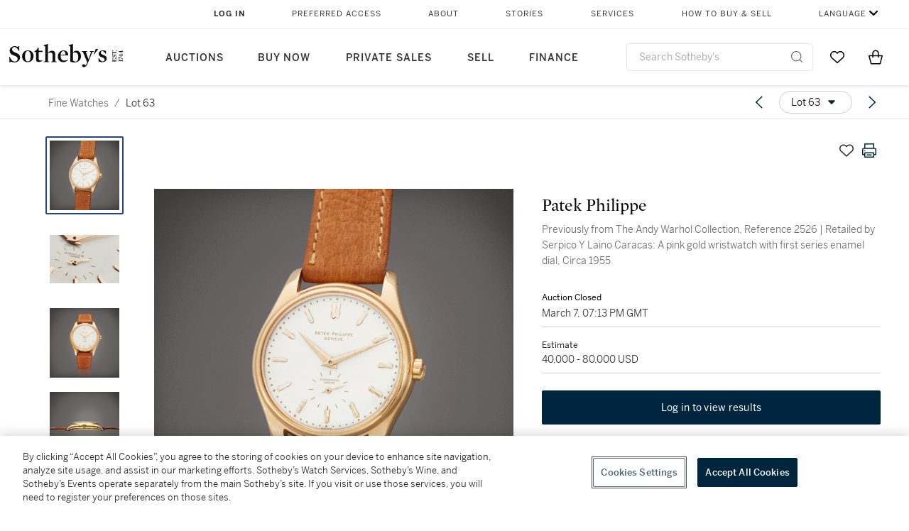

--- FILE ---
content_type: text/html; charset=utf-8
request_url: https://www.sothebys.com/en/buy/auction/2023/fine-watches-5/reference-2526-retailed-by-serpico-y-laino-caracas?locale=en
body_size: 82639
content:
<!DOCTYPE html><html lang="en"><head><meta charSet="utf-8"/><meta name="viewport" content="width=device-width, initial-scale=1, shrink-to-fit=no"/><title>Previously from The Andy Warhol Collection, Reference 2526 | Retailed by Serpico Y Laino Caracas: A pink gold wristwatch with first series enamel dial, Circa 1955 | Fine Watches | 2023 | Sotheby&#x27;s</title><link href="https://www.sothebys.com/buy/b1fb340e-7b4a-4e65-979c-7a37eba79582/lots/5611b0e4-5dfd-416e-81c6-0d2e139ec4f7" rel="canonical"/><meta content="&lt;p&gt;Previously from The Andy Warhol Collection, Reference 2526&lt;/p&gt;&lt;p&gt;Retailed by Serpico Y Laino Caracas: A pink gold wristwatch with first series enamel dial" name="description"/><meta content="Previously from The Andy Warhol Collection, Reference 2526 | Retailed by Serpico Y Laino Caracas: A pink gold wristwatch with first series enamel dial, Circa 1955 | Fine Watches | 2023 | Sotheby&#x27;s" property="og:title"/><meta content="&lt;p&gt;Previously from The Andy Warhol Collection, Reference 2526&lt;/p&gt;&lt;p&gt;Retailed by Serpico Y Laino Caracas: A pink gold wristwatch with first series enamel dial, Circa 1955&lt;/p&gt;&lt;p&gt;&lt;br&gt;&lt;/p&gt;&lt;p&gt;&lt;strong&gt;Dial:&lt;/strong&gt;&amp;nbsp;white enamel, first series&lt;/p&gt;&lt;p&gt;&lt;strong&gt;Caliber:&lt;/strong&gt;&amp;nbsp;cal. 12&quot;&#x27;600 automatic,&amp;nbsp;30 jewels&lt;/p&gt;&lt;p&gt;&lt;strong&gt;Movement number:&lt;/strong&gt;&amp;nbsp;761&#x27;596&lt;/p&gt;&lt;p&gt;&lt;strong&gt;Case:&lt;/strong&gt;&amp;nbsp;18k pink gold,&amp;nbsp;screw down case back, case back stamped S&amp;amp;L. 18k&lt;/p&gt;&lt;p&gt;&lt;strong&gt;Case number:&amp;nbsp;&lt;/strong&gt;687&#x27;414&lt;/p&gt;&lt;p&gt;&lt;strong&gt;Size:&lt;/strong&gt;&amp;nbsp;36 mm diameter&lt;/p&gt;&lt;p&gt;&lt;strong&gt;Signed:&lt;/strong&gt;&amp;nbsp;case and movement signed by maker,&amp;nbsp;dial signed by maker and retailer&lt;/p&gt;&lt;p&gt;&lt;strong&gt;Box: &lt;/strong&gt;no&lt;/p&gt;&lt;p&gt;&lt;strong&gt;Papers:&lt;/strong&gt; no&lt;/p&gt;" property="og:description"/><meta content="https://sothebys-md.brightspotcdn.com/dims4/default/91df3e5/2147483647/strip/true/crop/1024x1024+0+0/resize/1024x1024!/quality/90/?url=http%3A%2F%2Fsothebys-brightspot.s3.amazonaws.com%2Fmedia-desk%2F1d%2Fe8%2F030c8e744c128969b8383801bef0%2Fn11269-cljgl-rx01.gif" property="og:image"/><meta content="1024" property="og:image:width"/><meta content="1024" property="og:image:height"/><meta content="Previously from The Andy Warhol Collection, Reference 2526 | Retailed by Serpico Y Laino Caracas: A pink gold wristwatch with first series enamel dial, Circa 1955" property="og:image:alt"/><meta content="Sotheby&#x27;s" property="og:site_name"/><meta content="website:sothebys" property="og:type"/><script type="application/ld+json">{"@context":"https://schema.org","@graph":[{"@type":"WebPage","name":"Previously from The Andy Warhol Collection, Reference 2526 | Retailed by Serpico Y Laino Caracas: A pink gold wristwatch with first series enamel dial, Circa 1955 | Fine Watches | 2023 | Sotheby's","url":"https://www.sothebys.com/buy/b1fb340e-7b4a-4e65-979c-7a37eba79582/lots/5611b0e4-5dfd-416e-81c6-0d2e139ec4f7","image":["https://sothebys-md.brightspotcdn.com/dims4/default/1ebd167/2147483647/strip/true/crop/1024x1024+0+0/resize/385x385!/quality/90/?url=http%3A%2F%2Fsothebys-brightspot.s3.amazonaws.com%2Fmedia-desk%2F1d%2Fe8%2F030c8e744c128969b8383801bef0%2Fn11269-cljgl-rx01.gif","https://sothebys-md.brightspotcdn.com/dims4/default/3e878e0/2147483647/strip/true/crop/1024x704+0+0/resize/385x265!/quality/90/?url=http%3A%2F%2Fsothebys-brightspot.s3.amazonaws.com%2Fmedia-desk%2Fbd%2F74%2Fc6a011fb4ea58a719460b0bc9e6b%2Fn11269-cljgl-rxglam.gif","https://sothebys-md.brightspotcdn.com/dims4/default/7902e0a/2147483647/strip/true/crop/1024x1024+0+0/resize/385x385!/quality/90/?url=http%3A%2F%2Fsothebys-brightspot.s3.amazonaws.com%2Fmedia-desk%2F2e%2Fdb%2Fa0033ad64094a1225e72493e5618%2Fn11269-cljgl-rx02.gif","https://sothebys-md.brightspotcdn.com/dims4/default/4bd44b2/2147483647/strip/true/crop/2000x2000+0+0/resize/385x385!/quality/90/?url=http%3A%2F%2Fsothebys-brightspot.s3.amazonaws.com%2Fmedia-desk%2Fwebnative%2Fimages%2F1e%2Fe9%2Fa5ca15b9433eaf67f0f9c6da7bad%2Fn11269-cljgl-3.jpg","https://sothebys-md.brightspotcdn.com/dims4/default/644aacf/2147483647/strip/true/crop/2000x2000+0+0/resize/385x385!/quality/90/?url=http%3A%2F%2Fsothebys-brightspot.s3.amazonaws.com%2Fmedia-desk%2Fwebnative%2Fimages%2Fbe%2F10%2F46636e304ea08d27bfc2bbab2e0a%2Fn11269-cljgl-4.jpg","https://sothebys-md.brightspotcdn.com/dims4/default/5d14c78/2147483647/strip/true/crop/1024x749+0+0/resize/385x282!/quality/90/?url=http%3A%2F%2Fsothebys-brightspot.s3.amazonaws.com%2Fmedia-desk%2F60%2F8d%2Fa3d54919462c887723c96b60e424%2Fn11269-cljgl-glam-3.gif","https://sothebys-md.brightspotcdn.com/dims4/default/ca1ac02/2147483647/strip/true/crop/2000x2000+0+0/resize/385x385!/quality/90/?url=http%3A%2F%2Fsothebys-brightspot.s3.amazonaws.com%2Fmedia-desk%2Fwebnative%2Fimages%2Ff7%2Fdf%2F5e41e4b64d03a150630c9ec474fa%2Fn11269-cljgl-5.jpg","https://sothebys-md.brightspotcdn.com/dims4/default/b4be833/2147483647/strip/true/crop/1024x639+0+0/resize/385x240!/quality/90/?url=http%3A%2F%2Fsothebys-brightspot.s3.amazonaws.com%2Fmedia-desk%2F53%2F0f%2F337261934c7b9a49fcb4f55104cf%2Fn11269-cljgl-glam-4.gif"],"breadcrumb":{"@type":"BreadcrumbList","numberOfItems":2,"itemListElement":[{"@type":"ListItem","position":1,"item":{"name":"Fine Watches","@id":"https://www.sothebys.com/buy/b1fb340e-7b4a-4e65-979c-7a37eba79582"}},{"@type":"ListItem","position":2,"item":{"name":"Previously from The Andy Warhol Collection, Reference 2526 | Retailed by Serpico Y Laino Caracas: A pink gold wristwatch with first series enamel dial, Circa 1955","@id":"https://www.sothebys.com/buy/b1fb340e-7b4a-4e65-979c-7a37eba79582/lots/5611b0e4-5dfd-416e-81c6-0d2e139ec4f7"}}]},"mainEntity":{"@type":"WebPageElement","offers":{"@type":"Offer","availability":"https://schema.org/InStock","itemOffered":[{"@type":"Product","name":"Previously from The Andy Warhol Collection, Reference 2526 | Retailed by Serpico Y Laino Caracas: A pink gold wristwatch with first series enamel dial, Circa 1955 | Fine Watches | 2023 | Sotheby's","url":"https://www.sothebys.com/buy/b1fb340e-7b4a-4e65-979c-7a37eba79582/lots/5611b0e4-5dfd-416e-81c6-0d2e139ec4f7","description":"Previously from The Andy Warhol Collection, Reference 2526Retailed by Serpico Y Laino Caracas: A pink gold wristwatch with first series enamel dial, Circa 1955Dial:white enamel, first seriesCaliber:cal. 12\"'600 automatic,30 jewelsMovement number:761'596Case:18k pink gold,screw down case back, case back stamped SL. 18kCase number:687'414Size:36 mm diameterSigned:case and movement signed by maker,dial signed by maker and retailerBox: noPapers: no","productID":"5611b0e4-5dfd-416e-81c6-0d2e139ec4f7","itemCondition":""}],"seller":{"@type":"Organization","name":"Sotheby's"}}}}]}</script><link href="https://sothebys-md.brightspotcdn.com/dims4/default/b4be833/2147483647/strip/true/crop/1024x639+0+0/resize/385x240!/quality/90/?url=http%3A%2F%2Fsothebys-brightspot.s3.amazonaws.com%2Fmedia-desk%2F53%2F0f%2F337261934c7b9a49fcb4f55104cf%2Fn11269-cljgl-glam-4.gif" rel="preload" as="image"/><link href="https://sothebys-md.brightspotcdn.com/dims4/default/ca1ac02/2147483647/strip/true/crop/2000x2000+0+0/resize/385x385!/quality/90/?url=http%3A%2F%2Fsothebys-brightspot.s3.amazonaws.com%2Fmedia-desk%2Fwebnative%2Fimages%2Ff7%2Fdf%2F5e41e4b64d03a150630c9ec474fa%2Fn11269-cljgl-5.jpg" rel="preload" as="image"/><link href="https://sothebys-md.brightspotcdn.com/dims4/default/5d14c78/2147483647/strip/true/crop/1024x749+0+0/resize/385x282!/quality/90/?url=http%3A%2F%2Fsothebys-brightspot.s3.amazonaws.com%2Fmedia-desk%2F60%2F8d%2Fa3d54919462c887723c96b60e424%2Fn11269-cljgl-glam-3.gif" rel="preload" as="image"/><link href="https://sothebys-md.brightspotcdn.com/dims4/default/644aacf/2147483647/strip/true/crop/2000x2000+0+0/resize/385x385!/quality/90/?url=http%3A%2F%2Fsothebys-brightspot.s3.amazonaws.com%2Fmedia-desk%2Fwebnative%2Fimages%2Fbe%2F10%2F46636e304ea08d27bfc2bbab2e0a%2Fn11269-cljgl-4.jpg" rel="preload" as="image"/><link href="https://sothebys-md.brightspotcdn.com/dims4/default/4bd44b2/2147483647/strip/true/crop/2000x2000+0+0/resize/385x385!/quality/90/?url=http%3A%2F%2Fsothebys-brightspot.s3.amazonaws.com%2Fmedia-desk%2Fwebnative%2Fimages%2F1e%2Fe9%2Fa5ca15b9433eaf67f0f9c6da7bad%2Fn11269-cljgl-3.jpg" rel="preload" as="image"/><link href="https://sothebys-md.brightspotcdn.com/dims4/default/7902e0a/2147483647/strip/true/crop/1024x1024+0+0/resize/385x385!/quality/90/?url=http%3A%2F%2Fsothebys-brightspot.s3.amazonaws.com%2Fmedia-desk%2F2e%2Fdb%2Fa0033ad64094a1225e72493e5618%2Fn11269-cljgl-rx02.gif" rel="preload" as="image"/><link href="https://sothebys-md.brightspotcdn.com/dims4/default/3e878e0/2147483647/strip/true/crop/1024x704+0+0/resize/385x265!/quality/90/?url=http%3A%2F%2Fsothebys-brightspot.s3.amazonaws.com%2Fmedia-desk%2Fbd%2F74%2Fc6a011fb4ea58a719460b0bc9e6b%2Fn11269-cljgl-rxglam.gif" rel="preload" as="image"/><link href="https://sothebys-md.brightspotcdn.com/dims4/default/1ebd167/2147483647/strip/true/crop/1024x1024+0+0/resize/385x385!/quality/90/?url=http%3A%2F%2Fsothebys-brightspot.s3.amazonaws.com%2Fmedia-desk%2F1d%2Fe8%2F030c8e744c128969b8383801bef0%2Fn11269-cljgl-rx01.gif" rel="preload" as="image"/><meta name="next-head-count" content="22"/><meta http-equiv="Content-Language" content="en"/><link rel="icon" type="image/png" href="/favicon-16x16.png"/><link rel="icon" type="image/png" href="/favicon-32x32.png"/><link rel="stylesheet" data-href="https://use.typekit.net/dfs5lfh.css"/><style>@-webkit-keyframes animation-1m36nf7{100%{-webkit-transform:translateX(-5vw);-moz-transform:translateX(-5vw);-ms-transform:translateX(-5vw);transform:translateX(-5vw);}}@keyframes animation-1m36nf7{100%{-webkit-transform:translateX(-5vw);-moz-transform:translateX(-5vw);-ms-transform:translateX(-5vw);transform:translateX(-5vw);}}@-webkit-keyframes animation-ft1o10{0%{-webkit-transform:translateX(-40vw);-moz-transform:translateX(-40vw);-ms-transform:translateX(-40vw);transform:translateX(-40vw);}70%{-webkit-transform:translateX(0vw);-moz-transform:translateX(0vw);-ms-transform:translateX(0vw);transform:translateX(0vw);}98%{-webkit-transform:translateY(-2px);-moz-transform:translateY(-2px);-ms-transform:translateY(-2px);transform:translateY(-2px);}99%{-webkit-transform:translateX(-100vw);-moz-transform:translateX(-100vw);-ms-transform:translateX(-100vw);transform:translateX(-100vw);}100%{-webkit-transform:translateY(0px);-moz-transform:translateY(0px);-ms-transform:translateY(0px);transform:translateY(0px);}}@keyframes animation-ft1o10{0%{-webkit-transform:translateX(-40vw);-moz-transform:translateX(-40vw);-ms-transform:translateX(-40vw);transform:translateX(-40vw);}70%{-webkit-transform:translateX(0vw);-moz-transform:translateX(0vw);-ms-transform:translateX(0vw);transform:translateX(0vw);}98%{-webkit-transform:translateY(-2px);-moz-transform:translateY(-2px);-ms-transform:translateY(-2px);transform:translateY(-2px);}99%{-webkit-transform:translateX(-100vw);-moz-transform:translateX(-100vw);-ms-transform:translateX(-100vw);transform:translateX(-100vw);}100%{-webkit-transform:translateY(0px);-moz-transform:translateY(0px);-ms-transform:translateY(0px);transform:translateY(0px);}}.css-3j849e{position:fixed;top:0px;left:0px;z-index:9998;height:2px;width:100vw;-webkit-transform:translateX(-100vw);-moz-transform:translateX(-100vw);-ms-transform:translateX(-100vw);transform:translateX(-100vw);background-color:#748794;}@-webkit-keyframes animation-1f2tzwt{0%{-webkit-background-position:-800px,0px;background-position:-800px,0px;}100%{-webkit-background-position:800px,0px;background-position:800px,0px;}}@keyframes animation-1f2tzwt{0%{-webkit-background-position:-800px,0px;background-position:-800px,0px;}100%{-webkit-background-position:800px,0px;background-position:800px,0px;}}@-webkit-keyframes animation-gze9rp{0%{-webkit-clip-path:inset(0 0 0 0);clip-path:inset(0 0 0 0);}100%{-webkit-clip-path:inset(0 0 0 100%);clip-path:inset(0 0 0 100%);}}@keyframes animation-gze9rp{0%{-webkit-clip-path:inset(0 0 0 0);clip-path:inset(0 0 0 0);}100%{-webkit-clip-path:inset(0 0 0 100%);clip-path:inset(0 0 0 100%);}}@-webkit-keyframes animation-k19k7a{0%{-webkit-clip-path:inset(0 100% 0 0);clip-path:inset(0 100% 0 0);}100%{-webkit-clip-path:inset(0 0 0 0);clip-path:inset(0 0 0 0);}}@keyframes animation-k19k7a{0%{-webkit-clip-path:inset(0 100% 0 0);clip-path:inset(0 100% 0 0);}100%{-webkit-clip-path:inset(0 0 0 0);clip-path:inset(0 0 0 0);}}.css-k008qs{display:-webkit-box;display:-webkit-flex;display:-ms-flexbox;display:flex;}.css-1yuhvjn{margin-top:16px;}.css-d31hgs{width:70%;padding:6px;display:-webkit-box;display:-webkit-flex;display:-ms-flexbox;display:flex;-webkit-user-select:none;-moz-user-select:none;-ms-user-select:none;user-select:none;-webkit-align-items:center;-webkit-box-align:center;-ms-flex-align:center;align-items:center;}@media (max-width: 767px){.css-d31hgs{width:90%;}}@media print{.css-d31hgs{display:none;}}@-webkit-keyframes animation-rcer73{0%{-webkit-transform:translateY(-100%);-moz-transform:translateY(-100%);-ms-transform:translateY(-100%);transform:translateY(-100%);}100%{-webkit-transform:translateY(0%);-moz-transform:translateY(0%);-ms-transform:translateY(0%);transform:translateY(0%);}}@keyframes animation-rcer73{0%{-webkit-transform:translateY(-100%);-moz-transform:translateY(-100%);-ms-transform:translateY(-100%);transform:translateY(-100%);}100%{-webkit-transform:translateY(0%);-moz-transform:translateY(0%);-ms-transform:translateY(0%);transform:translateY(0%);}}@-webkit-keyframes animation-1oihdh6{0%{-webkit-transform:translateY(0%);-moz-transform:translateY(0%);-ms-transform:translateY(0%);transform:translateY(0%);}100%{-webkit-transform:translateY(-100%);-moz-transform:translateY(-100%);-ms-transform:translateY(-100%);transform:translateY(-100%);}}@keyframes animation-1oihdh6{0%{-webkit-transform:translateY(0%);-moz-transform:translateY(0%);-ms-transform:translateY(0%);transform:translateY(0%);}100%{-webkit-transform:translateY(-100%);-moz-transform:translateY(-100%);-ms-transform:translateY(-100%);transform:translateY(-100%);}}h1,h2,h3,h4,h5,h6,p,a,li,button,th,td{color:#333333;}body{font-family:benton-sans,sans-serif;}.css-ycy229{position:fixed;top:0px;left:0px;right:0px;z-index:3000;}.css-6we575{width:100%;max-width:1920px;margin:auto;height:100%;display:grid;grid-template-columns:minmax(420px,auto) 533px;grid-column-gap:24px;grid-template-rows:48px minmax(750px,70vh) auto auto auto;grid-template-areas:'NavHeader NavHeader' 'Carousel PlaceBid' 'LotInfo PlaceBid' 'CatalogueNote CatalogueNote' 'RecommendedItems RecommendedItems';-webkit-align-items:start;-webkit-box-align:start;-ms-flex-align:start;align-items:start;}@media (max-width:980px){.css-6we575{grid-template-columns:minmax(0px,auto);grid-column-gap:0px;grid-template-rows:50px 56px auto auto auto auto auto;grid-template-areas:'NavHeader' 'Header' 'Carousel' 'PlaceBid' 'LotInfo' 'CatalogueNote' 'RecommendedItems';}}.css-1ljlvai{grid-area:NavHeader;height:100%;padding:8px 32px 8px 62px;border-bottom:1px solid #e7e7e7;}@media (max-width:980px){.css-1ljlvai{display:none;}}.css-1762j8h{display:none;-webkit-align-items:center;-webkit-box-align:center;-ms-flex-align:center;align-items:center;height:100%;padding-left:16px;}@media (max-width:980px){.css-1762j8h{grid-area:NavHeader;display:-webkit-box;display:-webkit-flex;display:-ms-flexbox;display:flex;}}.css-uxiebx{display:none;}@media (max-width:980px){.css-uxiebx{grid-area:Header;display:-webkit-box;display:-webkit-unset;display:-ms-unsetbox;display:unset;}}.css-svczye{margin:8px 12px;display:-webkit-box;display:-webkit-flex;display:-ms-flexbox;display:flex;-webkit-box-pack:justify;-webkit-justify-content:space-between;justify-content:space-between;}.css-1f6qhvw{grid-area:Carousel;height:100%;}.css-wtqily{grid-area:PlaceBid;height:100%;z-index:2;}.css-ma42pn{grid-area:LotInfo;word-break:break-word;margin:24px 0 16px 64px;}@media (min-width:980px){.css-ma42pn{border-top:1px solid #cecece;}}@media (max-width:980px){.css-ma42pn{margin:24px 16px;}}.css-1poeprp{grid-area:CatalogueNote;}.css-1l1jptx{grid-area:RecommendedItems;padding-left:16px;}.css-w6hyqn{display:none;overflow:hidden;z-index:99;width:100%;max-height:100px;position:fixed;left:0px;top:0px;opacity:1;padding:0px 24px;background-color:#ffffff;box-shadow:0 2px 4px 0 rgba(0, 0, 0, 0.1);}@media (max-width:1024px){.css-w6hyqn{padding:0px;}}.css-1l5xqdr{display:-webkit-box;display:-webkit-flex;display:-ms-flexbox;display:flex;-webkit-align-items:center;-webkit-box-align:center;-ms-flex-align:center;align-items:center;-webkit-box-pack:justify;-webkit-justify-content:space-between;justify-content:space-between;padding:16px 18px 10px;}@media (max-width:768px){.css-1l5xqdr{padding:16px 8px 10px;}}.css-1mervjy{display:-webkit-box;display:-webkit-flex;display:-ms-flexbox;display:flex;-webkit-align-items:center;-webkit-box-align:center;-ms-flex-align:center;align-items:center;overflow:hidden;}.css-7b7xv0{width:64px;min-width:64px;height:64px;overflow:hidden;}.css-egew9l{display:-webkit-box;display:-webkit-flex;display:-ms-flexbox;display:flex;-webkit-flex-direction:column;-ms-flex-direction:column;flex-direction:column;padding-left:24px;overflow:hidden;}@media (max-width:768px){.css-egew9l{display:none;}}.css-iqyuzw{display:-webkit-box;display:-webkit-flex;display:-ms-flexbox;display:flex;margin-left:16px;}.css-68zbsl{width:auto;}.css-1qh7smx{text-align:center;object-fit:contain;width:100%;height:100%;max-height:380px;max-width:300px;}.css-1on497r{overflow:hidden;overflow-wrap:break-word;word-break:break-word;-webkit-line-clamp:calc(1);display:-webkit-box;-webkit-box-orient:vertical;}.css-1h2ruwl{white-space:nowrap;overflow:hidden;text-overflow:ellipsis;}.css-2v1h2i{display:-webkit-box;display:-webkit-flex;display:-ms-flexbox;display:flex;-webkit-box-pack:justify;-webkit-justify-content:space-between;justify-content:space-between;}@media (max-width:980px){.css-2v1h2i{display:none;}}.css-589stn{display:none;}@media (max-width:980px){.css-589stn{display:-webkit-box;display:-webkit-unset;display:-ms-unsetbox;display:unset;}}.css-ytumd6{-webkit-text-decoration:none;text-decoration:none;}.css-utab25{color:#6b6b6b;}.css-utab25:focus{outline:2px none #317aad;outline-offset:4px;outline-style:auto;}.css-18nuwk1{overflow:hidden;text-overflow:ellipsis;white-space:nowrap;color:#6b6b6b;}.css-18nuwk1:focus{outline:2px none #317aad;outline-offset:4px;outline-style:auto;}.css-18nuwk1:hover{cursor:pointer;}.css-18nuwk1 >*{-webkit-text-decoration:none;text-decoration:none;}.css-z3c84d{color:#6b6b6b;margin-left:8px;margin-right:8px;}.css-2svovr{overflow:hidden;text-overflow:ellipsis;white-space:nowrap;min-width:64px;color:#292929;}.css-2svovr:focus{outline:2px none #317aad;outline-offset:4px;outline-style:auto;}.css-uvab46{border-width:0px;width:40px;min-width:40px;height:32px;}.css-apepos{margin:0 8px;}.css-k1oqwg #LotNavigationDropdown_actions{overflow:auto;border:1px solid #e7e7e7;border-radius:4px;max-height:416px;margin-top:4px;max-width:90vw;min-width:483px;}@media (max-width: 767px){.css-k1oqwg #LotNavigationDropdown_actions{margin-left:-48px;max-width:94vw;min-width:0px;}}.css-k1oqwg #LotNavigationDropdown_button{width:100%;padding-left:16px;padding-right:16px;border-radius:20px;height:32px;}.css-u4p24i{display:-webkit-box;display:-webkit-flex;display:-ms-flexbox;display:flex;-webkit-flex-direction:row;-ms-flex-direction:row;flex-direction:row;-webkit-align-items:center;-webkit-box-align:center;-ms-flex-align:center;align-items:center;}.css-aswqrt{margin-left:auto;margin-right:auto;color:#000000;}.css-15fzge{margin-left:4px;}.css-w9b8lb{display:-webkit-box;display:-webkit-flex;display:-ms-flexbox;display:flex;-webkit-align-items:center;-webkit-box-align:center;-ms-flex-align:center;align-items:center;-webkit-box-pack:end;-ms-flex-pack:end;-webkit-justify-content:flex-end;justify-content:flex-end;grid-gap:8px;}@media (max-width: 767px){.css-w9b8lb{display:none;}}.css-1wucctp{display:-webkit-box;display:-webkit-flex;display:-ms-flexbox;display:flex;-webkit-align-items:center;-webkit-box-align:center;-ms-flex-align:center;align-items:center;-webkit-box-pack:end;-ms-flex-pack:end;-webkit-justify-content:flex-end;justify-content:flex-end;grid-gap:8px;}@media (min-width:768px){.css-1wucctp{display:none;}}.css-1cducoa{color:#00253e;}.css-rnm3nx{position:absolute;-webkit-transition:500ms ease 0ms opacity;transition:500ms ease 0ms opacity;opacity:1;color:#292929;}.css-18dmsqr{position:absolute;-webkit-transition:500ms ease 0ms opacity;transition:500ms ease 0ms opacity;opacity:0;color:#dd2415;}.css-1kw4td7{color:#292929;-webkit-transform:rotate(90deg);-moz-transform:rotate(90deg);-ms-transform:rotate(90deg);transform:rotate(90deg);}.css-4zoi2w{display:-webkit-box;display:-webkit-flex;display:-ms-flexbox;display:flex;-webkit-box-pack:center;-ms-flex-pack:center;-webkit-justify-content:center;justify-content:center;height:100%;padding:24px 0 33px 0;}@media (max-width:1225px){.css-4zoi2w{display:none;}}.css-dllwl0{object-fit:contain;margin-left:auto;margin-right:auto;max-width:100%;-webkit-transition:100ms cubic-bezier(0.5, 0, 1, 1) 0ms opacity;transition:100ms cubic-bezier(0.5, 0, 1, 1) 0ms opacity;max-height:100%;opacity:100;margin:auto;}@media (max-width:980px){.css-dllwl0{max-height:420px;margin:auto;}}.css-1o8pv66{padding:28px 40px 0 16px;height:100%;}@media (max-width:980px){.css-1o8pv66{padding:0;}}.css-hob81v{top:21px;width:100%;overflow:visible;display:-webkit-box;display:-webkit-flex;display:-ms-flexbox;display:flex;-webkit-flex-direction:column;-ms-flex-direction:column;flex-direction:column;position:static;-webkit-transition:500ms ease 0ms all;transition:500ms ease 0ms all;position:-webkit-sticky;position:sticky;}@media (max-width:980px){.css-hob81v{padding:0 16px 16px 16px;height:auto;min-height:0;}}.css-1sdfita{padding:24px 0;margin:auto 0;-webkit-transition:500ms ease 0ms all;transition:500ms ease 0ms all;}@media (max-width:980px){.css-1sdfita{border-top:1px solid #e7e7e7;padding:8px 0;margin:24px 0 24px 0;}}.css-1eeqv7n{width:100%;border-bottom:0px solid #e7e7e7;padding-bottom:8px;}.css-14ifmlq{margin-bottom:24px;}@media (max-width:980px){.css-14ifmlq{display:none;}}.css-542wex{word-break:break-word;}.css-19idom{margin-bottom:8px;}.css-hbvj58{overflow:hidden;display:-webkit-box;-webkit-box-orient:vertical;-webkit-line-clamp:10;color:#000000;margin-bottom:8px;}@media (max-width: 767px){.css-hbvj58{-webkit-line-clamp:16;}}.css-1pk37rw{overflow:hidden;display:-webkit-box;-webkit-box-orient:vertical;-webkit-line-clamp:10;color:#000000;color:#6b6b6b;}@media (max-width: 767px){.css-1pk37rw{-webkit-line-clamp:16;}}.css-8atqhb{width:100%;}.css-5cm1aq{color:#000000;}.css-1gsrsjw{z-index:2;display:-webkit-box;display:-webkit-flex;display:-ms-flexbox;display:flex;-webkit-flex-direction:column;-ms-flex-direction:column;flex-direction:column;-webkit-box-pack:center;-ms-flex-pack:center;-webkit-justify-content:center;justify-content:center;min-width:100%;opacity:1;-webkit-animation-duration:500ms;animation-duration:500ms;-webkit-animation-fill-mode:forwards;animation-fill-mode:forwards;-webkit-animation-timing-function:ease-in;animation-timing-function:ease-in;-webkit-animation-direction:normal;animation-direction:normal;}.css-1wrfq4b{display:-webkit-box;display:-webkit-flex;display:-ms-flexbox;display:flex;-webkit-flex-direction:column;-ms-flex-direction:column;flex-direction:column;position:relative;height:100%;-webkit-box-pack:justify;-webkit-justify-content:space-between;justify-content:space-between;}.css-13x2r2t{margin-top:2px;color:#333333;}.css-7xm451{width:100%;display:-webkit-box;display:-webkit-flex;display:-ms-flexbox;display:flex;-webkit-box-pack:start;-ms-flex-pack:start;-webkit-justify-content:flex-start;justify-content:flex-start;background-color:#cecece;height:1px;margin-top:8px;}.css-yhri78{background-color:#dd2415;width:calc(100% - 100%);}.css-10118l7{color:#292929;}.css-137o4wl{font-weight:400!important;color:#292929;}.css-samn2{margin-top:8px;margin-bottom:16px;background-color:#cecece;height:1px;width:100%;}.css-2vp4xc{display:-webkit-box;display:-webkit-flex;display:-ms-flexbox;display:flex;-webkit-box-pack:justify;-webkit-justify-content:space-between;justify-content:space-between;-webkit-box-flex-wrap:wrap;-webkit-flex-wrap:wrap;-ms-flex-wrap:wrap;flex-wrap:wrap;-webkit-align-items:center;-webkit-box-align:center;-ms-flex-align:center;align-items:center;margin:40px 0;}@media (max-width:980px){.css-2vp4xc{margin-top:0px;}}@media (max-width: 767px){.css-2vp4xc{margin-bottom:16px;}}.css-b1yv46{font-size:24px!important;font-weight:700!important;color:#000000;display:-webkit-box;display:-webkit-flex;display:-ms-flexbox;display:flex;-webkit-box-flex:1;-webkit-flex-grow:1;-ms-flex-positive:1;flex-grow:1;white-space:nowrap;}.css-1ryhgg2{display:-webkit-box;display:-webkit-flex;display:-ms-flexbox;display:flex;-webkit-align-items:center;-webkit-box-align:center;-ms-flex-align:center;align-items:center;-webkit-box-flex-wrap:wrap;-webkit-flex-wrap:wrap;-ms-flex-wrap:wrap;flex-wrap:wrap;-webkit-box-pack:end;-ms-flex-pack:end;-webkit-justify-content:flex-end;justify-content:flex-end;}@media (max-width: 767px){.css-1ryhgg2{display:none;}}.css-i41z8b{display:none;}@media (max-width: 767px){.css-i41z8b{display:-webkit-box;display:-webkit-flex;display:-ms-flexbox;display:flex;padding-bottom:16px;-webkit-align-items:center;-webkit-box-align:center;-ms-flex-align:center;align-items:center;-webkit-box-flex-wrap:wrap;-webkit-flex-wrap:wrap;-ms-flex-wrap:wrap;flex-wrap:wrap;}}.css-1aw519d{font-size:16px;line-height:24px;font-family:benton-sans,sans-serif;color:#000000;}.css-1aw519d a{font-weight:400;-webkit-text-decoration:none;text-decoration:none;color:#333333;}.css-1aw519d a:visited{color:#333333;}.css-1aw519d a:hover{border-bottom:1px solid #333333;}.css-1aw519d strong{font-weight:600;}.css-1aw519d em{font-style:italic;}.css-1aw519d u{-webkit-text-decoration:underline;text-decoration:underline;}.css-1aw519d sub{vertical-align:sub;font-size:75%;}.css-1aw519d sup{vertical-align:super;font-size:75%;}.css-1aw519d ul{list-style:disc inside none;}.css-1aw519d ol{list-style:decimal inside none;}.css-r6e2mi{font-weight:600!important;text-transform:capitalize;margin-top:16px;margin-bottom:8px;}.css-o5hob9{display:-webkit-box;display:-webkit-flex;display:-ms-flexbox;display:flex;-webkit-box-pack:justify;-webkit-justify-content:space-between;justify-content:space-between;-webkit-align-items:center;-webkit-box-align:center;-ms-flex-align:center;align-items:center;width:100%;background:transparent;border:0 none transparent;padding:0;}.css-o5hob9:focus{outline:2px none #317aad;outline-offset:1px;outline-style:auto;overflow:hidden;}.css-o5hob9:hover{cursor:pointer;}.css-12efcmn{position:absolute;}.css-dm37tw{-webkit-transition:500ms ease 0ms -webkit-transform;transition:500ms ease 0ms transform;-webkit-transform:rotate(90deg);-moz-transform:rotate(90deg);-ms-transform:rotate(90deg);transform:rotate(90deg);}.css-1fes8lf{font-size:16px;line-height:24px;font-family:benton-sans,sans-serif;color:#000000;margin-top:16px;}.css-1fes8lf a{font-weight:400;-webkit-text-decoration:none;text-decoration:none;color:#333333;}.css-1fes8lf a:visited{color:#333333;}.css-1fes8lf a:hover{border-bottom:1px solid #333333;}.css-1fes8lf strong{font-weight:600;}.css-1fes8lf em{font-style:italic;}.css-1fes8lf u{-webkit-text-decoration:underline;text-decoration:underline;}.css-1fes8lf sub{vertical-align:sub;font-size:75%;}.css-1fes8lf sup{vertical-align:super;font-size:75%;}.css-1fes8lf ul{list-style:disc inside none;}.css-1fes8lf ol{list-style:decimal inside none;}.css-qih3n9{-webkit-transition:500ms ease 0ms -webkit-transform;transition:500ms ease 0ms transform;-webkit-transform:rotate(0deg);-moz-transform:rotate(0deg);-ms-transform:rotate(0deg);transform:rotate(0deg);}.css-1m2it9n{max-width:100%;position:relative;left:50%;right:50%;margin-left:-50%;margin-right:-50%;}.css-1wos3om{width:auto!important;display:-webkit-box;display:-webkit-flex;display:-ms-flexbox;display:flex;-webkit-align-items:center;-webkit-box-align:center;-ms-flex-align:center;align-items:center;background-color:#f1f1f1!important;padding:4px 8px!important;height:32px!important;}.css-sqe11c{margin-right:4px;-webkit-transform:scale(0.8, 0.8);-moz-transform:scale(0.8, 0.8);-ms-transform:scale(0.8, 0.8);transform:scale(0.8, 0.8);}@-webkit-keyframes animation-ebjc1k{0%{opacity:0;}70%{opacity:0.7;}100%{opacity:1;}}@keyframes animation-ebjc1k{0%{opacity:0;}70%{opacity:0.7;}100%{opacity:1;}}@-webkit-keyframes animation-1iqg48{0%{-webkit-transform:translateX(-100%);-moz-transform:translateX(-100%);-ms-transform:translateX(-100%);transform:translateX(-100%);}100%{-webkit-transform:translateX(0%);-moz-transform:translateX(0%);-ms-transform:translateX(0%);transform:translateX(0%);}}@keyframes animation-1iqg48{0%{-webkit-transform:translateX(-100%);-moz-transform:translateX(-100%);-ms-transform:translateX(-100%);transform:translateX(-100%);}100%{-webkit-transform:translateX(0%);-moz-transform:translateX(0%);-ms-transform:translateX(0%);transform:translateX(0%);}}@-webkit-keyframes animation-ptkdgw{0%{-webkit-transform:translateX(0%);-moz-transform:translateX(0%);-ms-transform:translateX(0%);transform:translateX(0%);}100%{-webkit-transform:translateX(-100%);-moz-transform:translateX(-100%);-ms-transform:translateX(-100%);transform:translateX(-100%);}}@keyframes animation-ptkdgw{0%{-webkit-transform:translateX(0%);-moz-transform:translateX(0%);-ms-transform:translateX(0%);transform:translateX(0%);}100%{-webkit-transform:translateX(-100%);-moz-transform:translateX(-100%);-ms-transform:translateX(-100%);transform:translateX(-100%);}}@-webkit-keyframes animation-jhn00i{0%{opacity:0.2;-webkit-transform:scale(0.66, 0.66);-moz-transform:scale(0.66, 0.66);-ms-transform:scale(0.66, 0.66);transform:scale(0.66, 0.66);}25%{opacity:1;-webkit-transform:scale(1, 1);-moz-transform:scale(1, 1);-ms-transform:scale(1, 1);transform:scale(1, 1);}50%{opacity:1;-webkit-transform:scale(1, 1);-moz-transform:scale(1, 1);-ms-transform:scale(1, 1);transform:scale(1, 1);}75%{opacity:0.2;-webkit-transform:scale(0.66, 0.66);-moz-transform:scale(0.66, 0.66);-ms-transform:scale(0.66, 0.66);transform:scale(0.66, 0.66);}100%{opacity:0.2;-webkit-transform:scale(0.66, 0.66);-moz-transform:scale(0.66, 0.66);-ms-transform:scale(0.66, 0.66);transform:scale(0.66, 0.66);}}@keyframes animation-jhn00i{0%{opacity:0.2;-webkit-transform:scale(0.66, 0.66);-moz-transform:scale(0.66, 0.66);-ms-transform:scale(0.66, 0.66);transform:scale(0.66, 0.66);}25%{opacity:1;-webkit-transform:scale(1, 1);-moz-transform:scale(1, 1);-ms-transform:scale(1, 1);transform:scale(1, 1);}50%{opacity:1;-webkit-transform:scale(1, 1);-moz-transform:scale(1, 1);-ms-transform:scale(1, 1);transform:scale(1, 1);}75%{opacity:0.2;-webkit-transform:scale(0.66, 0.66);-moz-transform:scale(0.66, 0.66);-ms-transform:scale(0.66, 0.66);transform:scale(0.66, 0.66);}100%{opacity:0.2;-webkit-transform:scale(0.66, 0.66);-moz-transform:scale(0.66, 0.66);-ms-transform:scale(0.66, 0.66);transform:scale(0.66, 0.66);}}@-webkit-keyframes animation-vh3mck{0%{-webkit-transform:translateY(7vh);-moz-transform:translateY(7vh);-ms-transform:translateY(7vh);transform:translateY(7vh);}100%{-webkit-transform:translateY(0vh);-moz-transform:translateY(0vh);-ms-transform:translateY(0vh);transform:translateY(0vh);}}@keyframes animation-vh3mck{0%{-webkit-transform:translateY(7vh);-moz-transform:translateY(7vh);-ms-transform:translateY(7vh);transform:translateY(7vh);}100%{-webkit-transform:translateY(0vh);-moz-transform:translateY(0vh);-ms-transform:translateY(0vh);transform:translateY(0vh);}}@-webkit-keyframes animation-5559a5{0%{-webkit-transform:translateY(7vh);-moz-transform:translateY(7vh);-ms-transform:translateY(7vh);transform:translateY(7vh);}100%{-webkit-transform:translateY(20vh);-moz-transform:translateY(20vh);-ms-transform:translateY(20vh);transform:translateY(20vh);}}@keyframes animation-5559a5{0%{-webkit-transform:translateY(7vh);-moz-transform:translateY(7vh);-ms-transform:translateY(7vh);transform:translateY(7vh);}100%{-webkit-transform:translateY(20vh);-moz-transform:translateY(20vh);-ms-transform:translateY(20vh);transform:translateY(20vh);}}</style><script src="https://sli.prod.sothelabs.com/sli-latest.js"></script><script>
                window.SLI = new Sli("bidclient", "prod");
                if (window.SLI && window.SLI.startTimer) {
                  window.SLI.startTimer("load_ldp")
                };
              </script><script>window.TIER = "production"</script><script>window.BRIGHTSPOT_IMAGE_PREFIX = "https://dam.sothebys.com/dam/image/"</script><script>window.VIKING_SUBSCRIPTIONS_URL = "wss://subscriptions.prod.sothelabs.com"</script><script>window.VIKING_SUBSCRIPTIONS_URL_V2 = "wss://clientapi-ws.prod.sothelabs.com/graphql"</script><script>window.CLIENTAPI_GRAPHQL_BROWSER_URL = "https://clientapi.prod.sothelabs.com/graphql"</script><script>window.VIKING_TRANSACTIONL_URL = "https://www.sothebys.com/buy/register"</script><script>window.MY_ACCOUNT_URL = "https://www.sothebys.com/my-account"</script><script>window.ALGOLIA_APP_ID = "KAR1UEUPJD"</script><script>window.ALGOLIA_INDEX_NAME = "prod_lots"</script><script>window.AUTH0_TENANT = "undefined"</script><script>window.AUTH0_CLIENT_ID = "LvmVnUg1l5tD5x40KydzKJAOBTXjESPn"</script><script>window.AUTH0_AUDIENCE = "https://customer.api.sothebys.com"</script><script>window.AUTH0_DOMAIN = "undefined"</script><script>window.AUTH0_CUSTOM_DOMAIN = "accounts.sothebys.com"</script><script>window.AUTH0_TOKEN_NAMESPACE = "undefined"</script><script>window.AUTH0_REDIRECT_URL_PATH = "/buy"</script><script>window.AEM_LOGIN_URL = "https://www.sothebys.com/api/auth0login?forceLogin=Y&resource="</script><script>window.NODE_ENV = "production"</script><script>window.BSP_AUCTION_RICH_CONTENT_URL = "https://www.sothebys.com/catalogue/"</script><script>window.BSP_LOT_IFRAME_URL = "https://www.sothebys.com/bsp-api/lot/details?itemId="</script><script>window.AUCTION_ROOM_URL = "https://www.sothebys.com"</script><script>window.BRIGHTCOVE_TOKEN = "undefined"</script><script>window.SENTRY_DSN = "https://fdb3c271a2b483632c2542eb170b5ea9@o142289.ingest.sentry.io/4505873427857408"</script><script>window.ONETRUST_KEY = "7754d653-fe9e-40b1-b526-f0bb1a6ea107"</script><script>window.URL_STB_GLOBAL = "https://www.sothebys.com/etc/designs/shared/js/stb-global.js"</script><script src="https://cdn-ukwest.onetrust.com/scripttemplates/otSDKStub.js" data-domain-script="7754d653-fe9e-40b1-b526-f0bb1a6ea107"></script><script src="https://www.sothebys.com/etc/designs/shared/js/stb-global.js"></script><script>
                !(function () {
                  // If the real analytics.js is already on the page return.

                  // If the snippet was invoked already show an error.

                  // Invoked flag, to make sure the snippet
                  // is never invoked twice.

                  // A list of the methods in Analytics.js to stub.

                  // Define a factory to create stubs. These are placeholders
                  // for methods in Analytics.js so that you never have to wait
                  // for it to load to actually record data. The method is
                  // stored as the first argument, so we can replay the data.

                  // For each of our methods, generate a queueing stub.

                  // Define a method to load Analytics.js from our CDN,
                  // and that will be sure to only ever load it once.

                  // Create an async script element based on your key.

                  //cdn.segment.com/analytics.js/v1/'

                  // Insert our script next to the first script element.

                  // Add a version to keep track of what's in the wild.

                  // Load Analytics.js with your key, which will automatically
                  // load the tools you've enabled for your account. Boosh!
                  // analytics.load("YOUR_WRITE_KEY", options);

                  // Create a queue, but don't obliterate an existing one!
                  var analytics = window.analytics = window.analytics || [];

                  // If the real analytics.js is already on the page return.
                  if (analytics.initialize) return;

                  // If the snippet was invoked already show an error.
                  if (analytics.invoked) {
                    if (window.console && console.error) {
                      console.error('Segment snippet included twice.');
                    }
                    return;
                  }

                  // Invoked flag, to make sure the snippet
                  // is never invoked twice.
                  analytics.invoked = true;

                  // A list of the methods in Analytics.js to stub.
                  analytics.methods = [
                    'trackSubmit',
                    'trackClick',
                    'trackLink',
                    'trackForm',
                    'pageview',
                    'identify',
                    'reset',
                    'group',
                    'track',
                    'ready',
                    'alias',
                    'debug',
                    'page',
                    'once',
                    'off',
                    'on',
                    'addSourceMiddleware'
                  ];

                  // Define a factory to create stubs. These are placeholders
                  // for methods in Analytics.js so that you never have to wait
                  // for it to load to actually record data. The `method` is
                  // stored as the first argument, so we can replay the data.
                  analytics.factory = function(method){
                    return function(){
                      var args = Array.prototype.slice.call(arguments);
                      args.unshift(method);
                      analytics.push(args);
                      return analytics;
                    };
                  };

                  // For each of our methods, generate a queueing stub.
                  for (var i = 0; i < analytics.methods.length; i++) {
                    var key = analytics.methods[i];
                    analytics[key] = analytics.factory(key);
                  }

                  // Define a method to load Analytics.js from our CDN,
                  // and that will be sure to only ever load it once.
                  analytics.load = function(key, options){
                    // Create an async script element based on your key.
                    var script = document.createElement('script');
                    script.type = 'text/javascript';
                    script.async = true;
                    script.src = 'https://cdn.segment.com/analytics.js/v1/'
                      + key + '/analytics.min.js';

                    // Insert our script next to the first script element.
                    var first = document.getElementsByTagName('script')[0];
                    first.parentNode.insertBefore(script, first);
                    analytics._loadOptions = options;
                  };

                  // Add a version to keep track of what's in the wild.
                  analytics.SNIPPET_VERSION = '4.1.0';

                  // Load Analytics.js with your key, which will automatically
                  // load the tools you've enabled for your account. Boosh!
                  // analytics.load("YOUR_WRITE_KEY", options);
                })();
              </script><script>
              window.OptanonWrapper = function() {
                var segmentApiKey = "3DPSfpG4OjRBGEMqXhG0ZZsFghihTZso";

                if (window.SothebysShared && window.SothebysShared.findSegmentIntegrations) {
                  window.SothebysShared.findSegmentIntegrations(segmentApiKey).then(function (integrations) {
                    if (typeof analytics !== 'undefined' && typeof analytics.load === 'function') {
                      analytics.load(segmentApiKey, { integrations: integrations })
                    }
                  });

                  function onOneTrustChanged() {
                    window.location.reload();
                  }

                  window.addEventListener('OTConsentApplied', onOneTrustChanged);
                }
              }
            </script><link rel="preload" href="/buy/_next/static/css/2938d8954da231e8.css" as="style"/><link rel="stylesheet" href="/buy/_next/static/css/2938d8954da231e8.css" data-n-g=""/><noscript data-n-css=""></noscript><script defer="" nomodule="" src="/buy/_next/static/chunks/polyfills-42372ed130431b0a.js"></script><script src="/buy/_next/static/chunks/webpack-41e4e2d1eb0c0667.js" defer=""></script><script src="/buy/_next/static/chunks/framework-8fb788e92ed91627.js" defer=""></script><script src="/buy/_next/static/chunks/main-96a30b224ffce1fc.js" defer=""></script><script src="/buy/_next/static/chunks/pages/_app-a9f254c54e113ba2.js" defer=""></script><script src="/buy/_next/static/chunks/4c7eed1c-84f1d5ec87c55f10.js" defer=""></script><script src="/buy/_next/static/chunks/051308b0-b6864b2a63245119.js" defer=""></script><script src="/buy/_next/static/chunks/3bd14476-8c2aa147980a0185.js" defer=""></script><script src="/buy/_next/static/chunks/915-1ac8c5c7d740edb9.js" defer=""></script><script src="/buy/_next/static/chunks/106-24e896ed9f291f87.js" defer=""></script><script src="/buy/_next/static/chunks/971-cf4d84268c254eae.js" defer=""></script><script src="/buy/_next/static/chunks/474-de3c9adf46ca5835.js" defer=""></script><script src="/buy/_next/static/chunks/777-78583d42257ec0b1.js" defer=""></script><script src="/buy/_next/static/chunks/930-61a5f8854b32db32.js" defer=""></script><script src="/buy/_next/static/chunks/287-29aa4d8f5993c95c.js" defer=""></script><script src="/buy/_next/static/chunks/pages/LotDetailPageNext-62904edfeef6c8e9.js" defer=""></script><script src="/buy/_next/static/eCtihEknGr9bdAE6Rf-I6/_buildManifest.js" defer=""></script><script src="/buy/_next/static/eCtihEknGr9bdAE6Rf-I6/_ssgManifest.js" defer=""></script><link rel="stylesheet" href="https://use.typekit.net/dfs5lfh.css"/></head><body><div id="BrightSpotHeader" data-sothebys-component-url="https://shared.sothebys.com/syndicate?pageComponent=header"></div><div id="root"><div id="__next"><div><div class="css-3j849e"></div><div class="css-ycy229" aria-live="polite"></div><div><div class="css-6we575"><div class="css-w6hyqn" aria-hidden="true"><div class="css-1l5xqdr"><div class="css-1mervjy"><div class="css-7b7xv0"><img class="css-1qh7smx" alt="Previously from The Andy Warhol Collection, Reference 2526 | Retailed by Serpico Y Laino Caracas: A pink gold wristwatch with first series enamel dial, Circa 1955" sizes="248px" src="https://dam.sothebys.com/dam/image/lot/5611b0e4-5dfd-416e-81c6-0d2e139ec4f7/primary/extra_small" srcSet="https://dam.sothebys.com/dam/image/lot/5611b0e4-5dfd-416e-81c6-0d2e139ec4f7/primary/extra_small 150w,
https://dam.sothebys.com/dam/image/lot/5611b0e4-5dfd-416e-81c6-0d2e139ec4f7/primary/small 385w,
https://dam.sothebys.com/dam/image/lot/5611b0e4-5dfd-416e-81c6-0d2e139ec4f7/primary/medium 800w,
https://dam.sothebys.com/dam/image/lot/5611b0e4-5dfd-416e-81c6-0d2e139ec4f7/primary/large 1024w,
https://dam.sothebys.com/dam/image/lot/5611b0e4-5dfd-416e-81c6-0d2e139ec4f7/primary/extra_large 2048w" width="2048"/></div><div class="css-egew9l"><p class="label-module_label14Medium__uD9e- css-1on497r">63. Patek Philippe</p><p class="paragraph-module_paragraph12Regular__8IyUe css-1h2ruwl">Previously from The Andy Warhol Collection, Reference 2526 | Retailed by Serpico Y Laino Caracas: A pink gold wristwatch with first series enamel dial, Circa 1955</p></div></div><div class="css-iqyuzw"><div class="css-68zbsl"><button type="button" aria-disabled="false" class="button-module_buttonLarge__dZdJ6 button-module_button__RiZd- button-module_buttonPrimaryNavy__gutLQ button-module_buttonPrimary__tlsxX">Log in to view results</button></div></div></div></div><div class="css-1ljlvai"><div class="css-2v1h2i"><nav class="col-xs-8 col-sm-8 col-md-8 col-lg-8 css-d31hgs"><a class="css-ytumd6" href="/en/buy/auction/2023/fine-watches-5"><span><p class="paragraph-module_paragraph14Regular__Zfr98 css-18nuwk1" aria-label="Go back to auction detail page. Fine Watches." data-testid="backToAdpLink">Fine Watches</p></span></a><p class="paragraph-module_paragraph14Regular__Zfr98 css-z3c84d" aria-hidden="true">/</p><p class="paragraph-module_paragraph14Regular__Zfr98 css-2svovr" aria-current="page" tabindex="0">Lot 63</p></nav><div class="css-k008qs" data-testid="lotNavigation"><a href="/en/buy/auction/2023/fine-watches-5/reference-96-calatrava-a-yellow-gold-wristwatch"><button type="button" aria-disabled="false" class="css-uvab46 button-module_buttonLarge__dZdJ6 button-module_button__RiZd- button-module_buttonSecondary__Svb9S" aria-label="Previous lot" data-testid="previousLot"><svg xmlns="http://www.w3.org/2000/svg" width="24" height="24" fill="currentColor" aria-label="Chevron Left" viewBox="0 0 24 24"><path fill-rule="evenodd" d="M7 12a.75.75 0 0 1 .228-.539l8-7.75a.75.75 0 1 1 1.044 1.078L8.828 12l7.444 7.211a.75.75 0 1 1-1.044 1.078l-8-7.75A.75.75 0 0 1 7 12" clip-rule="evenodd"></path></svg></button></a><div class="css-apepos" data-testid="lotNavigationDropdown"><div id="LotNavigationDropdown" class="css-k1oqwg dropdown-module_dropdown__BBQ2u" aria-haspopup="true"><div><button id="LotNavigationDropdown_button" type="button" aria-disabled="false" class="button-module_buttonRegularIcon__DTRqn button-module_button__RiZd- button-module_buttonSecondary__Svb9S" aria-label="Options menu" aria-haspopup="true" aria-expanded="false"><div class="css-u4p24i" data-testid="lotDropDown"><p class="paragraph-module_paragraph14Regular__Zfr98 css-aswqrt">Lot 63</p><svg xmlns="http://www.w3.org/2000/svg" width="24" height="24" fill="currentColor" aria-label="Dropdown Form" viewBox="0 0 24 24" class="css-15fzge"><path fill-rule="evenodd" d="M7.307 9.713A.75.75 0 0 1 8 9.25h8a.75.75 0 0 1 .53 1.28l-4 4a.75.75 0 0 1-1.06 0l-4-4a.75.75 0 0 1-.163-.817" clip-rule="evenodd"></path></svg></div></button></div></div></div><a href="/en/buy/auction/2023/fine-watches-5/reference-3566-1-golden-ellipse-a-yellow-gold"><button type="button" aria-disabled="false" class="css-uvab46 button-module_buttonLarge__dZdJ6 button-module_button__RiZd- button-module_buttonSecondary__Svb9S" aria-label="Next lot" data-testid="nextLot"><svg xmlns="http://www.w3.org/2000/svg" width="24" height="24" fill="currentColor" aria-label="Chevron Right" viewBox="0 0 24 24"><path fill-rule="evenodd" d="M17 12a.75.75 0 0 1-.228.539l-8 7.75a.75.75 0 0 1-1.044-1.078L15.172 12 7.728 4.789A.75.75 0 0 1 8.772 3.71l8 7.75A.75.75 0 0 1 17 12" clip-rule="evenodd"></path></svg></button></a></div></div><div class="css-589stn"><a class="css-ytumd6" href="/en/buy/auction/2023/fine-watches-5"><span data-testid="lotBackADPButton"><p class="paragraph-module_paragraph12Regular__8IyUe css-utab25">Fine Watches</p></span></a></div></div><div class="css-1762j8h"><div class="css-2v1h2i"><nav class="col-xs-8 col-sm-8 col-md-8 col-lg-8 css-d31hgs"><a class="css-ytumd6" href="/en/buy/auction/2023/fine-watches-5"><span><p class="paragraph-module_paragraph14Regular__Zfr98 css-18nuwk1" aria-label="Go back to auction detail page. Fine Watches." data-testid="backToAdpLink">Fine Watches</p></span></a><p class="paragraph-module_paragraph14Regular__Zfr98 css-z3c84d" aria-hidden="true">/</p><p class="paragraph-module_paragraph14Regular__Zfr98 css-2svovr" aria-current="page" tabindex="0">Lot 63</p></nav><div class="css-k008qs" data-testid="lotNavigation"><a href="/en/buy/auction/2023/fine-watches-5/reference-96-calatrava-a-yellow-gold-wristwatch"><button type="button" aria-disabled="false" class="css-uvab46 button-module_buttonLarge__dZdJ6 button-module_button__RiZd- button-module_buttonSecondary__Svb9S" aria-label="Previous lot" data-testid="previousLot"><svg xmlns="http://www.w3.org/2000/svg" width="24" height="24" fill="currentColor" aria-label="Chevron Left" viewBox="0 0 24 24"><path fill-rule="evenodd" d="M7 12a.75.75 0 0 1 .228-.539l8-7.75a.75.75 0 1 1 1.044 1.078L8.828 12l7.444 7.211a.75.75 0 1 1-1.044 1.078l-8-7.75A.75.75 0 0 1 7 12" clip-rule="evenodd"></path></svg></button></a><div class="css-apepos" data-testid="lotNavigationDropdown"><div id="LotNavigationDropdown" class="css-k1oqwg dropdown-module_dropdown__BBQ2u" aria-haspopup="true"><div><button id="LotNavigationDropdown_button" type="button" aria-disabled="false" class="button-module_buttonRegularIcon__DTRqn button-module_button__RiZd- button-module_buttonSecondary__Svb9S" aria-label="Options menu" aria-haspopup="true" aria-expanded="false"><div class="css-u4p24i" data-testid="lotDropDown"><p class="paragraph-module_paragraph14Regular__Zfr98 css-aswqrt">Lot 63</p><svg xmlns="http://www.w3.org/2000/svg" width="24" height="24" fill="currentColor" aria-label="Dropdown Form" viewBox="0 0 24 24" class="css-15fzge"><path fill-rule="evenodd" d="M7.307 9.713A.75.75 0 0 1 8 9.25h8a.75.75 0 0 1 .53 1.28l-4 4a.75.75 0 0 1-1.06 0l-4-4a.75.75 0 0 1-.163-.817" clip-rule="evenodd"></path></svg></div></button></div></div></div><a href="/en/buy/auction/2023/fine-watches-5/reference-3566-1-golden-ellipse-a-yellow-gold"><button type="button" aria-disabled="false" class="css-uvab46 button-module_buttonLarge__dZdJ6 button-module_button__RiZd- button-module_buttonSecondary__Svb9S" aria-label="Next lot" data-testid="nextLot"><svg xmlns="http://www.w3.org/2000/svg" width="24" height="24" fill="currentColor" aria-label="Chevron Right" viewBox="0 0 24 24"><path fill-rule="evenodd" d="M17 12a.75.75 0 0 1-.228.539l-8 7.75a.75.75 0 0 1-1.044-1.078L15.172 12 7.728 4.789A.75.75 0 0 1 8.772 3.71l8 7.75A.75.75 0 0 1 17 12" clip-rule="evenodd"></path></svg></button></a></div></div><div class="css-589stn"><a class="css-ytumd6" href="/en/buy/auction/2023/fine-watches-5"><span data-testid="lotBackADPButton"><p class="paragraph-module_paragraph12Regular__8IyUe css-utab25">Fine Watches</p></span></a></div></div><div class="css-uxiebx"><div class="css-svczye"><div class="css-k008qs"><a href="/en/buy/auction/2023/fine-watches-5/reference-96-calatrava-a-yellow-gold-wristwatch"><button type="button" aria-disabled="false" class="css-uvab46 button-module_buttonLarge__dZdJ6 button-module_button__RiZd- button-module_buttonSecondary__Svb9S" aria-label="Previous lot" data-testid="previousLot"><svg xmlns="http://www.w3.org/2000/svg" width="24" height="24" fill="currentColor" aria-label="Chevron Left" viewBox="0 0 24 24"><path fill-rule="evenodd" d="M7 12a.75.75 0 0 1 .228-.539l8-7.75a.75.75 0 1 1 1.044 1.078L8.828 12l7.444 7.211a.75.75 0 1 1-1.044 1.078l-8-7.75A.75.75 0 0 1 7 12" clip-rule="evenodd"></path></svg></button></a><div class="css-apepos" data-testid="lotNavigationDropdown"><div id="LotNavigationDropdown" class="css-k1oqwg dropdown-module_dropdown__BBQ2u" aria-haspopup="true"><div><button id="LotNavigationDropdown_button" type="button" aria-disabled="false" class="button-module_buttonRegularIcon__DTRqn button-module_button__RiZd- button-module_buttonSecondary__Svb9S" aria-label="Options menu" aria-haspopup="true" aria-expanded="false"><div class="css-u4p24i" data-testid="lotDropDown"><p class="paragraph-module_paragraph14Regular__Zfr98 css-aswqrt">Lot 63</p><svg xmlns="http://www.w3.org/2000/svg" width="24" height="24" fill="currentColor" aria-label="Dropdown Form" viewBox="0 0 24 24" class="css-15fzge"><path fill-rule="evenodd" d="M7.307 9.713A.75.75 0 0 1 8 9.25h8a.75.75 0 0 1 .53 1.28l-4 4a.75.75 0 0 1-1.06 0l-4-4a.75.75 0 0 1-.163-.817" clip-rule="evenodd"></path></svg></div></button></div></div></div><a href="/en/buy/auction/2023/fine-watches-5/reference-3566-1-golden-ellipse-a-yellow-gold"><button type="button" aria-disabled="false" class="css-uvab46 button-module_buttonLarge__dZdJ6 button-module_button__RiZd- button-module_buttonSecondary__Svb9S" aria-label="Next lot" data-testid="nextLot"><svg xmlns="http://www.w3.org/2000/svg" width="24" height="24" fill="currentColor" aria-label="Chevron Right" viewBox="0 0 24 24"><path fill-rule="evenodd" d="M17 12a.75.75 0 0 1-.228.539l-8 7.75a.75.75 0 0 1-1.044-1.078L15.172 12 7.728 4.789A.75.75 0 0 1 8.772 3.71l8 7.75A.75.75 0 0 1 17 12" clip-rule="evenodd"></path></svg></button></a></div><div class="css-w9b8lb"><button type="button" aria-disabled="false" class="button-module_buttonSmallIcon__NrRV0 button-module_button__RiZd- button-module_buttonTertiary__ApQ-M" aria-label="Save lot" data-testid="saveHeartButton"><svg xmlns="http://www.w3.org/2000/svg" width="24" height="24" fill="currentColor" aria-label="Heart" viewBox="0 0 24 24" class="css-rnm3nx"><path d="M20.335 5.104a5.586 5.586 0 0 0-8.102.001 6 6 0 0 0-.233.253 8 8 0 0 0-.232-.254 5.6 5.6 0 0 0-4.05-1.738 5.6 5.6 0 0 0-4.051 1.738 5.98 5.98 0 0 0-1.662 4.372c.067 1.631.812 3.153 2.092 4.28l7.41 6.685a.75.75 0 0 0 1.005-.001l7.384-6.678c1.287-1.133 2.032-2.655 2.099-4.287a5.97 5.97 0 0 0-1.66-4.37m-1.437 7.539-6.89 6.23-6.913-6.238c-.976-.858-1.542-2.003-1.591-3.22a4.47 4.47 0 0 1 1.242-3.27 4.1 4.1 0 0 1 2.97-1.279 4.1 4.1 0 0 1 2.971 1.28c.274.283.496.574.661.863.267.468 1.036.468 1.303 0 .165-.287.388-.578.662-.864a4.1 4.1 0 0 1 2.972-1.279c1.12 0 2.175.455 2.97 1.28a4.47 4.47 0 0 1 1.242 3.268c-.05 1.22-.615 2.364-1.6 3.229"></path></svg><svg xmlns="http://www.w3.org/2000/svg" width="24" height="24" fill="currentColor" aria-label="Heart" viewBox="0 0 24 24" class="css-18dmsqr"><path d="M20.335 5.104a5.586 5.586 0 0 0-8.102.001 6 6 0 0 0-.233.253 8 8 0 0 0-.232-.254 5.6 5.6 0 0 0-4.05-1.738 5.6 5.6 0 0 0-4.051 1.738 5.98 5.98 0 0 0-1.662 4.372c.067 1.631.812 3.153 2.092 4.28l7.41 6.685a.75.75 0 0 0 1.005-.001l7.384-6.678c1.287-1.133 2.032-2.655 2.099-4.287a5.97 5.97 0 0 0-1.66-4.37"></path></svg></button><button type="button" aria-disabled="false" class="button-module_buttonSmallIcon__NrRV0 button-module_button__RiZd- button-module_buttonTertiary__ApQ-M" aria-label="Print lot details" data-testid="printModal"><svg xmlns="http://www.w3.org/2000/svg" width="24" height="24" fill="currentColor" aria-label="Print" viewBox="0 0 24 24" class="css-1cducoa"><path d="M19.745 8.325h-.75V2.749a.75.75 0 0 0-.75-.749H5.756a.75.75 0 0 0-.75.75v5.575h-.75a2.25 2.25 0 0 0-2.248 2.248v7.114c0 .414.336.75.75.75h2.248v2.813c0 .414.336.75.75.75h12.49a.75.75 0 0 0 .75-.75v-2.814h2.249a.75.75 0 0 0 .75-.749v-7.114c0-1.24-1.01-2.248-2.25-2.248M6.504 3.499h10.992v4.826H6.504zM17.496 20.5H6.504v-4.497h10.992zm2.998-3.564h-1.499v-1.682a.75.75 0 0 0-.75-.75H5.756a.75.75 0 0 0-.75.75v1.682H3.506v-6.364a.75.75 0 0 1 .75-.75h15.489a.75.75 0 0 1 .75.75z"></path><path d="M14.919 17.503H9.08a.75.75 0 0 0 0 1.5h5.838a.75.75 0 0 0 0-1.5M6.014 11.473a.7.7 0 0 0-.57 0c-.1.04-.18.09-.25.16a.749.749 0 0 0 .82 1.22.749.749 0 0 0 0-1.379"></path></svg></button></div><div class="css-1wucctp"><button type="button" aria-disabled="false" class="button-module_buttonSmallIcon__NrRV0 button-module_button__RiZd- button-module_buttonTertiary__ApQ-M" aria-label="Save lot" data-testid="saveHeartButton"><svg xmlns="http://www.w3.org/2000/svg" width="24" height="24" fill="currentColor" aria-label="Heart" viewBox="0 0 24 24" class="css-rnm3nx"><path d="M20.335 5.104a5.586 5.586 0 0 0-8.102.001 6 6 0 0 0-.233.253 8 8 0 0 0-.232-.254 5.6 5.6 0 0 0-4.05-1.738 5.6 5.6 0 0 0-4.051 1.738 5.98 5.98 0 0 0-1.662 4.372c.067 1.631.812 3.153 2.092 4.28l7.41 6.685a.75.75 0 0 0 1.005-.001l7.384-6.678c1.287-1.133 2.032-2.655 2.099-4.287a5.97 5.97 0 0 0-1.66-4.37m-1.437 7.539-6.89 6.23-6.913-6.238c-.976-.858-1.542-2.003-1.591-3.22a4.47 4.47 0 0 1 1.242-3.27 4.1 4.1 0 0 1 2.97-1.279 4.1 4.1 0 0 1 2.971 1.28c.274.283.496.574.661.863.267.468 1.036.468 1.303 0 .165-.287.388-.578.662-.864a4.1 4.1 0 0 1 2.972-1.279c1.12 0 2.175.455 2.97 1.28a4.47 4.47 0 0 1 1.242 3.268c-.05 1.22-.615 2.364-1.6 3.229"></path></svg><svg xmlns="http://www.w3.org/2000/svg" width="24" height="24" fill="currentColor" aria-label="Heart" viewBox="0 0 24 24" class="css-18dmsqr"><path d="M20.335 5.104a5.586 5.586 0 0 0-8.102.001 6 6 0 0 0-.233.253 8 8 0 0 0-.232-.254 5.6 5.6 0 0 0-4.05-1.738 5.6 5.6 0 0 0-4.051 1.738 5.98 5.98 0 0 0-1.662 4.372c.067 1.631.812 3.153 2.092 4.28l7.41 6.685a.75.75 0 0 0 1.005-.001l7.384-6.678c1.287-1.133 2.032-2.655 2.099-4.287a5.97 5.97 0 0 0-1.66-4.37"></path></svg></button><div id="MenuDropdown" class="dropdown-module_dropdown__BBQ2u" aria-haspopup="true"><div><button id="MenuDropdown_button" type="button" aria-disabled="false" class="button-module_buttonRegularIcon__DTRqn button-module_button__RiZd- button-module_buttonTertiary__ApQ-M" aria-label="Options menu" aria-haspopup="true" aria-expanded="false"><svg xmlns="http://www.w3.org/2000/svg" width="24" height="24" fill="currentColor" aria-label="Three Dots" viewBox="0 0 24 24" class="css-1kw4td7"><circle cx="12" cy="5" r="1.5" stroke="#00253E"></circle><circle cx="12" cy="12" r="1.5" stroke="#00253E"></circle><circle cx="12" cy="19" r="1.5" stroke="#00253E"></circle></svg></button></div></div></div></div></div><div class="css-1f6qhvw"><div class="css-4zoi2w"><img class="css-dllwl0" alt="View full screen - View 1 of Lot 63. Previously from The Andy Warhol Collection, Reference 2526 | Retailed by Serpico Y Laino Caracas: A pink gold wristwatch with first series enamel dial, Circa 1955." height="2048" sizes="620px" src="https://sothebys-md.brightspotcdn.com/dims4/default/1ebd167/2147483647/strip/true/crop/1024x1024+0+0/resize/385x385!/quality/90/?url=http%3A%2F%2Fsothebys-brightspot.s3.amazonaws.com%2Fmedia-desk%2F1d%2Fe8%2F030c8e744c128969b8383801bef0%2Fn11269-cljgl-rx01.gif" srcSet="https://sothebys-md.brightspotcdn.com/dims4/default/91df3e5/2147483647/strip/true/crop/1024x1024+0+0/resize/1024x1024!/quality/90/?url=http%3A%2F%2Fsothebys-brightspot.s3.amazonaws.com%2Fmedia-desk%2F1d%2Fe8%2F030c8e744c128969b8383801bef0%2Fn11269-cljgl-rx01.gif 1024w,
https://sothebys-md.brightspotcdn.com/dims4/default/6bfe0e6/2147483647/strip/true/crop/1024x1024+0+0/resize/2048x2048!/quality/90/?url=http%3A%2F%2Fsothebys-brightspot.s3.amazonaws.com%2Fmedia-desk%2F1d%2Fe8%2F030c8e744c128969b8383801bef0%2Fn11269-cljgl-rx01.gif 2048w,
https://sothebys-md.brightspotcdn.com/dims4/default/1ebd167/2147483647/strip/true/crop/1024x1024+0+0/resize/385x385!/quality/90/?url=http%3A%2F%2Fsothebys-brightspot.s3.amazonaws.com%2Fmedia-desk%2F1d%2Fe8%2F030c8e744c128969b8383801bef0%2Fn11269-cljgl-rx01.gif 385w,
https://sothebys-md.brightspotcdn.com/dims4/default/53baf59/2147483647/strip/true/crop/1024x1024+0+0/resize/800x800!/quality/90/?url=http%3A%2F%2Fsothebys-brightspot.s3.amazonaws.com%2Fmedia-desk%2F1d%2Fe8%2F030c8e744c128969b8383801bef0%2Fn11269-cljgl-rx01.gif 800w" width="2048"/></div></div><div class="css-wtqily" id="placebidtombstone" data-testid="actionNeededToBidModal"><div class="css-1o8pv66"><div class="css-14ifmlq"><div class="css-w9b8lb"><button type="button" aria-disabled="false" class="button-module_buttonSmallIcon__NrRV0 button-module_button__RiZd- button-module_buttonTertiary__ApQ-M" aria-label="Save lot" data-testid="saveHeartButton"><svg xmlns="http://www.w3.org/2000/svg" width="24" height="24" fill="currentColor" aria-label="Heart" viewBox="0 0 24 24" class="css-rnm3nx"><path d="M20.335 5.104a5.586 5.586 0 0 0-8.102.001 6 6 0 0 0-.233.253 8 8 0 0 0-.232-.254 5.6 5.6 0 0 0-4.05-1.738 5.6 5.6 0 0 0-4.051 1.738 5.98 5.98 0 0 0-1.662 4.372c.067 1.631.812 3.153 2.092 4.28l7.41 6.685a.75.75 0 0 0 1.005-.001l7.384-6.678c1.287-1.133 2.032-2.655 2.099-4.287a5.97 5.97 0 0 0-1.66-4.37m-1.437 7.539-6.89 6.23-6.913-6.238c-.976-.858-1.542-2.003-1.591-3.22a4.47 4.47 0 0 1 1.242-3.27 4.1 4.1 0 0 1 2.97-1.279 4.1 4.1 0 0 1 2.971 1.28c.274.283.496.574.661.863.267.468 1.036.468 1.303 0 .165-.287.388-.578.662-.864a4.1 4.1 0 0 1 2.972-1.279c1.12 0 2.175.455 2.97 1.28a4.47 4.47 0 0 1 1.242 3.268c-.05 1.22-.615 2.364-1.6 3.229"></path></svg><svg xmlns="http://www.w3.org/2000/svg" width="24" height="24" fill="currentColor" aria-label="Heart" viewBox="0 0 24 24" class="css-18dmsqr"><path d="M20.335 5.104a5.586 5.586 0 0 0-8.102.001 6 6 0 0 0-.233.253 8 8 0 0 0-.232-.254 5.6 5.6 0 0 0-4.05-1.738 5.6 5.6 0 0 0-4.051 1.738 5.98 5.98 0 0 0-1.662 4.372c.067 1.631.812 3.153 2.092 4.28l7.41 6.685a.75.75 0 0 0 1.005-.001l7.384-6.678c1.287-1.133 2.032-2.655 2.099-4.287a5.97 5.97 0 0 0-1.66-4.37"></path></svg></button><button type="button" aria-disabled="false" class="button-module_buttonSmallIcon__NrRV0 button-module_button__RiZd- button-module_buttonTertiary__ApQ-M" aria-label="Print lot details" data-testid="printModal"><svg xmlns="http://www.w3.org/2000/svg" width="24" height="24" fill="currentColor" aria-label="Print" viewBox="0 0 24 24" class="css-1cducoa"><path d="M19.745 8.325h-.75V2.749a.75.75 0 0 0-.75-.749H5.756a.75.75 0 0 0-.75.75v5.575h-.75a2.25 2.25 0 0 0-2.248 2.248v7.114c0 .414.336.75.75.75h2.248v2.813c0 .414.336.75.75.75h12.49a.75.75 0 0 0 .75-.75v-2.814h2.249a.75.75 0 0 0 .75-.749v-7.114c0-1.24-1.01-2.248-2.25-2.248M6.504 3.499h10.992v4.826H6.504zM17.496 20.5H6.504v-4.497h10.992zm2.998-3.564h-1.499v-1.682a.75.75 0 0 0-.75-.75H5.756a.75.75 0 0 0-.75.75v1.682H3.506v-6.364a.75.75 0 0 1 .75-.75h15.489a.75.75 0 0 1 .75.75z"></path><path d="M14.919 17.503H9.08a.75.75 0 0 0 0 1.5h5.838a.75.75 0 0 0 0-1.5M6.014 11.473a.7.7 0 0 0-.57 0c-.1.04-.18.09-.25.16a.749.749 0 0 0 .82 1.22.749.749 0 0 0 0-1.379"></path></svg></button></div><div class="css-1wucctp"><button type="button" aria-disabled="false" class="button-module_buttonSmallIcon__NrRV0 button-module_button__RiZd- button-module_buttonTertiary__ApQ-M" aria-label="Save lot" data-testid="saveHeartButton"><svg xmlns="http://www.w3.org/2000/svg" width="24" height="24" fill="currentColor" aria-label="Heart" viewBox="0 0 24 24" class="css-rnm3nx"><path d="M20.335 5.104a5.586 5.586 0 0 0-8.102.001 6 6 0 0 0-.233.253 8 8 0 0 0-.232-.254 5.6 5.6 0 0 0-4.05-1.738 5.6 5.6 0 0 0-4.051 1.738 5.98 5.98 0 0 0-1.662 4.372c.067 1.631.812 3.153 2.092 4.28l7.41 6.685a.75.75 0 0 0 1.005-.001l7.384-6.678c1.287-1.133 2.032-2.655 2.099-4.287a5.97 5.97 0 0 0-1.66-4.37m-1.437 7.539-6.89 6.23-6.913-6.238c-.976-.858-1.542-2.003-1.591-3.22a4.47 4.47 0 0 1 1.242-3.27 4.1 4.1 0 0 1 2.97-1.279 4.1 4.1 0 0 1 2.971 1.28c.274.283.496.574.661.863.267.468 1.036.468 1.303 0 .165-.287.388-.578.662-.864a4.1 4.1 0 0 1 2.972-1.279c1.12 0 2.175.455 2.97 1.28a4.47 4.47 0 0 1 1.242 3.268c-.05 1.22-.615 2.364-1.6 3.229"></path></svg><svg xmlns="http://www.w3.org/2000/svg" width="24" height="24" fill="currentColor" aria-label="Heart" viewBox="0 0 24 24" class="css-18dmsqr"><path d="M20.335 5.104a5.586 5.586 0 0 0-8.102.001 6 6 0 0 0-.233.253 8 8 0 0 0-.232-.254 5.6 5.6 0 0 0-4.05-1.738 5.6 5.6 0 0 0-4.051 1.738 5.98 5.98 0 0 0-1.662 4.372c.067 1.631.812 3.153 2.092 4.28l7.41 6.685a.75.75 0 0 0 1.005-.001l7.384-6.678c1.287-1.133 2.032-2.655 2.099-4.287a5.97 5.97 0 0 0-1.66-4.37"></path></svg></button><div id="MenuDropdown" class="dropdown-module_dropdown__BBQ2u" aria-haspopup="true"><div><button id="MenuDropdown_button" type="button" aria-disabled="false" class="button-module_buttonRegularIcon__DTRqn button-module_button__RiZd- button-module_buttonTertiary__ApQ-M" aria-label="Options menu" aria-haspopup="true" aria-expanded="false"><svg xmlns="http://www.w3.org/2000/svg" width="24" height="24" fill="currentColor" aria-label="Three Dots" viewBox="0 0 24 24" class="css-1kw4td7"><circle cx="12" cy="5" r="1.5" stroke="#00253E"></circle><circle cx="12" cy="12" r="1.5" stroke="#00253E"></circle><circle cx="12" cy="19" r="1.5" stroke="#00253E"></circle></svg></button></div></div></div></div><div class="css-hob81v"><div class="css-1sdfita"><div class="css-1eeqv7n"><div class="css-542wex"><h1 class="headline-module_headline24Regular__FNS1U css-hbvj58" data-cy="lot-title" data-testid="lotTitle">Patek Philippe</h1><p class="paragraph-module_paragraph14Regular__Zfr98 css-1pk37rw" data-testid="lotSubTitle">Previously from The Andy Warhol Collection, Reference 2526 | Retailed by Serpico Y Laino Caracas: A pink gold wristwatch with first series enamel dial, Circa 1955</p></div></div><div class="css-8atqhb"></div></div><div class="css-1wrfq4b"><div class="css-1gsrsjw"><div class="css-19idom"><!--$--><p class="label-module_label12Medium__THkRn css-5cm1aq" data-testid="lotStateLabel">Auction Closed</p><p class="paragraph-module_paragraph14Regular__Zfr98 css-13x2r2t" data-testid="lotStateText">March 7, 07:13 PM GMT </p><div class="css-7xm451"><div class="css-yhri78"></div></div><div class="css-1yuhvjn" data-testid="lotEstimate"><p class="label-module_label12Medium__THkRn css-10118l7">Estimate</p><p class="paragraph-module_paragraph14Regular__Zfr98 css-137o4wl">40,000 - 80,000 USD</p></div><div class="css-samn2"></div><!--/$--></div></div><button type="button" aria-disabled="false" class="button-module_buttonLarge__dZdJ6 button-module_button__RiZd- button-module_buttonPrimaryNavy__gutLQ button-module_buttonPrimary__tlsxX">Log in to view results</button></div></div></div></div><div class="css-ma42pn" data-testid="lotDetails" id="LotDetails"><div class="css-2vp4xc"><p class="label-module_label18Medium__LZmdm css-b1yv46">Lot Details</p><div class="css-1ryhgg2"><button type="button" aria-disabled="false" class="css-1wos3om button-module_buttonRegular__6-2hG button-module_button__RiZd- button-module_buttonTertiary__ApQ-M"><svg xmlns="http://www.w3.org/2000/svg" width="24" height="24" fill="currentColor" aria-label="Star" viewBox="0 0 24 24" class="css-sqe11c"><path d="M17.717 21.528a.75.75 0 0 1-.361-.093L12 18.491l-5.355 2.944a.75.75 0 0 1-1.098-.798l1.145-6.003-4.456-4.183a.75.75 0 0 1 .42-1.29l6.064-.766 2.602-5.53c.248-.525 1.109-.525 1.357 0l2.602 5.53 6.063.766a.751.751 0 0 1 .42 1.291l-4.455 4.184 1.145 6.003a.75.75 0 0 1-.737.89M12 16.885c.124 0 .249.031.361.093l4.32 2.375-.924-4.842a.75.75 0 0 1 .223-.688l3.594-3.375-4.89-.617a.75.75 0 0 1-.585-.425L12 4.946l-2.099 4.46a.75.75 0 0 1-.585.425l-4.89.618 3.594 3.375a.75.75 0 0 1 .223.688l-.924 4.842 4.32-2.375a.74.74 0 0 1 .361-.094"></path></svg><p class="label-module_label12Medium__THkRn">Authenticity guaranteed</p></button></div></div><div class="css-i41z8b"><button type="button" aria-disabled="false" class="css-1wos3om button-module_buttonRegular__6-2hG button-module_button__RiZd- button-module_buttonTertiary__ApQ-M"><svg xmlns="http://www.w3.org/2000/svg" width="24" height="24" fill="currentColor" aria-label="Star" viewBox="0 0 24 24" class="css-sqe11c"><path d="M17.717 21.528a.75.75 0 0 1-.361-.093L12 18.491l-5.355 2.944a.75.75 0 0 1-1.098-.798l1.145-6.003-4.456-4.183a.75.75 0 0 1 .42-1.29l6.064-.766 2.602-5.53c.248-.525 1.109-.525 1.357 0l2.602 5.53 6.063.766a.751.751 0 0 1 .42 1.291l-4.455 4.184 1.145 6.003a.75.75 0 0 1-.737.89M12 16.885c.124 0 .249.031.361.093l4.32 2.375-.924-4.842a.75.75 0 0 1 .223-.688l3.594-3.375-4.89-.617a.75.75 0 0 1-.585-.425L12 4.946l-2.099 4.46a.75.75 0 0 1-.585.425l-4.89.618 3.594 3.375a.75.75 0 0 1 .223.688l-.924 4.842 4.32-2.375a.74.74 0 0 1 .361-.094"></path></svg><p class="label-module_label12Medium__THkRn">Authenticity guaranteed</p></button></div><p class="label-module_label18Medium__LZmdm css-r6e2mi" data-testid="lotDetailsDescription">Description</p><div class="css-1aw519d"><p>Previously from The Andy Warhol Collection, Reference 2526</p><p>Retailed by Serpico Y Laino Caracas: A pink gold wristwatch with first series enamel dial, Circa 1955</p><p><br></p><p><strong>Dial:</strong>&nbsp;white enamel, first series</p><p><strong>Caliber:</strong>&nbsp;cal. 12"'600 automatic,&nbsp;30 jewels</p><p><strong>Movement number:</strong>&nbsp;761'596</p><p><strong>Case:</strong>&nbsp;18k pink gold,&nbsp;screw down case back, case back stamped S&amp;L. 18k</p><p><strong>Case number:&nbsp;</strong>687'414</p><p><strong>Size:</strong>&nbsp;36 mm diameter</p><p><strong>Signed:</strong>&nbsp;case and movement signed by maker,&nbsp;dial signed by maker and retailer</p><p><strong>Box: </strong>no</p><p><strong>Papers:</strong> no</p></div><div class="css-1yuhvjn" data-testid="collapseButtonConditionReport"><button aria-expanded="false" class="css-o5hob9"><p class="label-module_label18Medium__LZmdm css-r6e2mi">Condition report</p><div><svg xmlns="http://www.w3.org/2000/svg" width="24" height="24" fill="currentColor" aria-label="Minus" viewBox="0 0 24 24" class="css-12efcmn"><path d="M19.25 12.75H4.75a.75.75 0 0 1 0-1.5h14.5a.75.75 0 0 1 0 1.5"></path></svg><svg xmlns="http://www.w3.org/2000/svg" width="24" height="24" fill="currentColor" aria-label="Minus" viewBox="0 0 24 24" class="css-dm37tw"><path d="M19.25 12.75H4.75a.75.75 0 0 1 0-1.5h14.5a.75.75 0 0 1 0 1.5"></path></svg></div></button><div style="height:0;overflow:hidden" aria-hidden="true" class="rah-static rah-static--height-zero"><div><div class="css-1fes8lf">Please log in</div></div></div></div><div class="css-1yuhvjn" data-testid="collapseButtonProvenance"><button aria-expanded="true" class="css-o5hob9"><p class="label-module_label18Medium__LZmdm css-r6e2mi">Provenance</p><div><svg xmlns="http://www.w3.org/2000/svg" width="24" height="24" fill="currentColor" aria-label="Minus" viewBox="0 0 24 24" class="css-12efcmn"><path d="M19.25 12.75H4.75a.75.75 0 0 1 0-1.5h14.5a.75.75 0 0 1 0 1.5"></path></svg><svg xmlns="http://www.w3.org/2000/svg" width="24" height="24" fill="currentColor" aria-label="Minus" viewBox="0 0 24 24" class="css-qih3n9"><path d="M19.25 12.75H4.75a.75.75 0 0 1 0-1.5h14.5a.75.75 0 0 1 0 1.5"></path></svg></div></button><div style="height:auto;overflow:visible" aria-hidden="false" class="rah-static rah-static--height-auto"><div><div class="css-1fes8lf"><p>Sotheby's, New York, December 4 1988,&nbsp;<em>The Andy Warhol Collection, Jewelry and Watches, Part II</em>, lot 244</p></div></div></div></div><div class="css-1yuhvjn" data-testid="collapseButtonCatalogueNote"><button aria-expanded="true" class="css-o5hob9"><p class="label-module_label18Medium__LZmdm css-r6e2mi">Catalogue note</p><div><svg xmlns="http://www.w3.org/2000/svg" width="24" height="24" fill="currentColor" aria-label="Minus" viewBox="0 0 24 24" class="css-12efcmn"><path d="M19.25 12.75H4.75a.75.75 0 0 1 0-1.5h14.5a.75.75 0 0 1 0 1.5"></path></svg><svg xmlns="http://www.w3.org/2000/svg" width="24" height="24" fill="currentColor" aria-label="Minus" viewBox="0 0 24 24" class="css-qih3n9"><path d="M19.25 12.75H4.75a.75.75 0 0 1 0-1.5h14.5a.75.75 0 0 1 0 1.5"></path></svg></div></button><div style="height:auto;overflow:visible" aria-hidden="false" class="rah-static rah-static--height-auto"><div><div class="css-1fes8lf"><p>Patek Philippe introduced their first model featuring the legendary caliber 12'''600 AT self-winding movement, in 1953. The reference 2526 would become an international success and can be found in all precious metals with or without bracelets, and in various dial configurations.&nbsp;The present lot is cased in pink gold and fitted with an eggshell color enamel dial further enhanced by the exclusive Serpico Y Laino signature, who was Patek Philippe’s exclusive retailer in Caracas, Venezuela. </p><p>&nbsp;</p><p>Enamel dials are, to this day, used sparingly because it is delicate, costly, and difficult to produce –however, Patek&nbsp;chose to use enamel on the reference 2526 for a different reason;&nbsp;it was meant to last forever since enamel dials are not susceptible to the oxidation and moisture damage that can harm the finish of metal dials. Additionally, the dial on the present lot is known as a first series dial, which is distinguishable by the small dimples in the enamel surface that can be seen underneath the top and bottom of each baton hour marker. These early dials have these dimples since the hour markers are actually set into the dial themselves using pins while all later dials have hour markers glued to the solid enamel surface.</p><p>&nbsp;</p><p>It was initially sold in the Andy Warhol Collection, Part II on December 4, 1988 when additional properties from the Estate were discovered after Sotheby’s had already sold his extension collection from Americana to Contemporary paintings in a 10-day extravaganza that took over the entire York Avenue galleries in April 1988. A compartment in the bottom drawer of his cabinet was uncovered and filled with unmounted gemstones, designer jewelry and watches while dismantling filing cabinets from his townhouse. Almost 100 watches were sold in that sale including pieces from Patek Philippe, Rolex, Cartier and other distinguished watchmakers. Warhol was constantly thought of as both an artist and visionary, but the Sotheby’s sales of his personal belongings showed another side of the man: the collector. The sales gave the world a view into the type of curator Andy Warhol was. Warhol owned two models of the 2526, one cased in yellow gold with Breguet numerals and the current lot cased in pink gold double signed Serpico Y Laino. Consigned by the purchaser who bought it in the 1988 Part II sale, we are pleased to offer this watch for the second time at Sotheby’s.</p></div></div></div></div></div><div class="css-1poeprp"><div class="css-1m2it9n"><iframe style="height:0px;margin:0;padding:0;width:100%" scrolling="no" src="https://www.sothebys.com/bsp-api/lot/details?itemId=5611b0e4-5dfd-416e-81c6-0d2e139ec4f7"></iframe></div></div><div class="css-1l1jptx"></div></div></div></div></div><script id="__NEXT_DATA__" type="application/json">{"props":{"pageProps":{"algoliaSearchKeyJson":"[base64]","lotId":"5611b0e4-5dfd-416e-81c6-0d2e139ec4f7","auctionId":"b1fb340e-7b4a-4e65-979c-7a37eba79582","apolloCache":{"Auction:QXVjdGlvbl9iMWZiMzQwZS03YjRhLTRlNjUtOTc5Yy03YTM3ZWJhNzk1ODI=":{"__typename":"Auction","auctionId":"b1fb340e-7b4a-4e65-979c-7a37eba79582","slug":{"__typename":"AuctionSlug","name":"fine-watches-5","year":"2023"},"id":"QXVjdGlvbl9iMWZiMzQwZS03YjRhLTRlNjUtOTc5Yy03YTM3ZWJhNzk1ODI=","sapSaleNumber":"N11269","locationV2":{"__typename":"AuctionLocation","displayLocation":{"__typename":"Location","name":"New York","timezone":"America/New_York"},"name":"New York"},"lotCards({\"countryOfOrigin\":\"US\",\"filter\":\"ALL\"})":[{"__typename":"LotCard","lotId":"8e0d7727-7001-40f1-850c-23b80840f2be","lotNumber":{"__typename":"VisibleLotNumber","lotDisplayNumber":"1"},"creatorsDisplayTitle":"A. Lange \u0026 Söhne","slug":{"__typename":"LotSlug","lotSlug":"reference-308-025-sax-o-mat-a-platinum-automatic","auctionSlug":{"__typename":"AuctionSlug","year":"2023","name":"fine-watches-5"}},"title":"Reference 308.025 Sax-O-Mat | A platinum automatic wristwatch with date, Circa 1999","subtitle":null},{"__typename":"LotCard","lotId":"c036812d-c7f7-4bf6-821b-13d633dee07e","lotNumber":{"__typename":"VisibleLotNumber","lotDisplayNumber":"2"},"creatorsDisplayTitle":"A. Lange \u0026 Söhne","slug":{"__typename":"LotSlug","lotSlug":"reference-117-028-grand-lange-1-a-white-gold","auctionSlug":{"__typename":"AuctionSlug","year":"2023","name":"fine-watches-5"}},"title":"Reference 117.028 Grand Lange 1 | A white gold wristwatch with date and power reserve indication, Circa 2017","subtitle":null},{"__typename":"LotCard","lotId":"bdd0f40c-98d0-4c0b-b4f3-1ad1064b85c2","lotNumber":{"__typename":"VisibleLotNumber","lotDisplayNumber":"3"},"creatorsDisplayTitle":"Laurent Ferrier","slug":{"__typename":"LotSlug","lotSlug":"galet-classic-tourbillon-double-spiral-a-platinum","auctionSlug":{"__typename":"AuctionSlug","year":"2023","name":"fine-watches-5"}},"title":"Galet Classic Tourbillon Double Spiral | A platinum double balance spring tourbillon wristwatch with enamel dial, Circa 2017","subtitle":null},{"__typename":"LotCard","lotId":"822a34ea-f01d-4f24-bcac-0a08f9543ac0","lotNumber":{"__typename":"VisibleLotNumber","lotDisplayNumber":"4"},"creatorsDisplayTitle":"Patek Philippe","slug":{"__typename":"LotSlug","lotSlug":"reference-5522-pilot-calatrava-new-york-a-limited","auctionSlug":{"__typename":"AuctionSlug","year":"2023","name":"fine-watches-5"}},"title":"Reference 5522 Pilot Calatrava 'New York' | A limited edition stainless steel automatic wristwatch, Made for the US market, Circa 2017","subtitle":null},{"__typename":"LotCard","lotId":"373f700e-0a19-48a7-86dd-41fa6a75c19d","lotNumber":{"__typename":"VisibleLotNumber","lotDisplayNumber":"5"},"creatorsDisplayTitle":"Patek Philippe","slug":{"__typename":"LotSlug","lotSlug":"reference-5070-a-platinum-chronograph-wristwatch","auctionSlug":{"__typename":"AuctionSlug","year":"2023","name":"fine-watches-5"}},"title":"Reference 5070 | A platinum chronograph wristwatch, Circa 2009","subtitle":null},{"__typename":"LotCard","lotId":"9d46d753-6f50-4d44-a0b4-a71818921784","lotNumber":{"__typename":"VisibleLotNumber","lotDisplayNumber":"6"},"creatorsDisplayTitle":"Patek Philippe","slug":{"__typename":"LotSlug","lotSlug":"reference-5170p-001-a-platinum-and-diamond-set","auctionSlug":{"__typename":"AuctionSlug","year":"2023","name":"fine-watches-5"}},"title":"Reference 5170P-001 | A platinum and diamond-set chronograph wristwatch, Circa 2019","subtitle":null},{"__typename":"LotCard","lotId":"e425c1a8-f679-4c28-afb9-69ed1f3ba725","lotNumber":{"__typename":"VisibleLotNumber","lotDisplayNumber":"7"},"creatorsDisplayTitle":"Patek Philippe","slug":{"__typename":"LotSlug","lotSlug":"reference-5271p-a-platinum-and-diamond-set","auctionSlug":{"__typename":"AuctionSlug","year":"2023","name":"fine-watches-5"}},"title":"Reference 5271P | A platinum and diamond-set perpetual calendar chronograph wristwatch with moon phases, Circa 2021","subtitle":null},{"__typename":"LotCard","lotId":"04215cb7-104f-4784-b97a-3260d6ff789d","lotNumber":{"__typename":"VisibleLotNumber","lotDisplayNumber":"8"},"creatorsDisplayTitle":"Patek Philippe","slug":{"__typename":"LotSlug","lotSlug":"reference-57401g-001-nautilus-a-white-gold","auctionSlug":{"__typename":"AuctionSlug","year":"2023","name":"fine-watches-5"}},"title":"Reference 5740/1G-001 Nautilus | A white gold perpetual calendar bracelet watch with moon phases, 24 hours and leap year indication, Circa 2020","subtitle":null},{"__typename":"LotCard","lotId":"ae68f83c-726c-4f22-bd00-d4350082749c","lotNumber":{"__typename":"VisibleLotNumber","lotDisplayNumber":"10"},"creatorsDisplayTitle":"Patek Philippe","slug":{"__typename":"LotSlug","lotSlug":"reference-3970ep-020-a-platinum-perpetual-calendar","auctionSlug":{"__typename":"AuctionSlug","year":"2023","name":"fine-watches-5"}},"title":"Reference 3970EP-020 | A platinum perpetual calendar chronograph wristwatch with moon phases, Circa 2004","subtitle":null},{"__typename":"LotCard","lotId":"728c1d7d-768b-47c9-9d9e-3eaa81e32acf","lotNumber":{"__typename":"VisibleLotNumber","lotDisplayNumber":"11"},"creatorsDisplayTitle":"Patek Philippe","slug":{"__typename":"LotSlug","lotSlug":"reference-5270r-001-a-pink-gold-perpetual-calendar","auctionSlug":{"__typename":"AuctionSlug","year":"2023","name":"fine-watches-5"}},"title":"Reference 5270R-001 | A pink gold perpetual calendar chronograph wristwatch with moon phases, leap year and day/night indication, Circa 2018","subtitle":null},{"__typename":"LotCard","lotId":"bd8772af-4ae5-412c-b285-35673f856f6d","lotNumber":{"__typename":"VisibleLotNumber","lotDisplayNumber":"12"},"creatorsDisplayTitle":"Patek Philippe","slug":{"__typename":"LotSlug","lotSlug":"reference-5205r-001-a-pink-gold-automatic-annual","auctionSlug":{"__typename":"AuctionSlug","year":"2023","name":"fine-watches-5"}},"title":"Reference 5205R-001 | A pink gold automatic annual calendar wristwatch with 24-hour indication and moon phases, Circa 2020","subtitle":null},{"__typename":"LotCard","lotId":"add61746-ee7c-411b-b668-b47775a98c9e","lotNumber":{"__typename":"VisibleLotNumber","lotDisplayNumber":"14"},"creatorsDisplayTitle":"Richard Mille","slug":{"__typename":"LotSlug","lotSlug":"reference-rm005-ag-ti-felipe-massa-a-limited","auctionSlug":{"__typename":"AuctionSlug","year":"2023","name":"fine-watches-5"}},"title":"Reference RM005 AG Ti Felipe Massa | A limited edition titanium automatic skeletonized wristwatch with date, Circa 2007","subtitle":null},{"__typename":"LotCard","lotId":"f0e34c57-ef16-48cc-a644-f2224d67cd0d","lotNumber":{"__typename":"VisibleLotNumber","lotDisplayNumber":"15"},"creatorsDisplayTitle":"Richard Mille","slug":{"__typename":"LotSlug","lotSlug":"rm055-an-ti-bubba-watson-red-drive-a-limited","auctionSlug":{"__typename":"AuctionSlug","year":"2023","name":"fine-watches-5"}},"title":"RM055 AN Ti Bubba Watson Red Drive | A limited edition black titanium skeletonized wristwatch, Made for the Americas, Circa 2013","subtitle":null},{"__typename":"LotCard","lotId":"3ab7687a-b9de-4852-90ec-f6a067da3812","lotNumber":{"__typename":"VisibleLotNumber","lotDisplayNumber":"16"},"creatorsDisplayTitle":"Audemars Piguet","slug":{"__typename":"LotSlug","lotSlug":"reference-15400st-oo-1220st-02-royal-oak-a","auctionSlug":{"__typename":"AuctionSlug","year":"2023","name":"fine-watches-5"}},"title":"Reference 15400ST.OO.1220ST.02 Royal Oak | A stainless steel automatic wristwatch with date and bracelet, Circa 2016","subtitle":null},{"__typename":"LotCard","lotId":"84a8ef44-df3e-475d-8c15-29df787f772c","lotNumber":{"__typename":"VisibleLotNumber","lotDisplayNumber":"19"},"creatorsDisplayTitle":"Audemars Piguet","slug":{"__typename":"LotSlug","lotSlug":"reference-25887st-o-1010st-01-royal-oak-offshore","auctionSlug":{"__typename":"AuctionSlug","year":"2023","name":"fine-watches-5"}},"title":"Reference 25887ST.O.1010ST.01 Royal Oak Offshore | A limited edition stainless steel automatic triple calendar wristwatch with bracelet, Made to Commemorate the Winter  Olympics in Nagano, Japan, Circa 1998","subtitle":null},{"__typename":"LotCard","lotId":"7c675540-f04b-44d9-a23d-f9fa85f731c6","lotNumber":{"__typename":"VisibleLotNumber","lotDisplayNumber":"20"},"creatorsDisplayTitle":"Audemars Piguet","slug":{"__typename":"LotSlug","lotSlug":"reference-15400or-oo-1220or-03-royal-oak-a-pink","auctionSlug":{"__typename":"AuctionSlug","year":"2023","name":"fine-watches-5"}},"title":"Reference 15400OR.OO.1220OR.03 Royal Oak | A pink gold automatic wristwatch with date and bracelet, Circa 2015","subtitle":null},{"__typename":"LotCard","lotId":"0fdaf13d-35d6-4d57-8a8f-10347d55c1da","lotNumber":{"__typename":"VisibleLotNumber","lotDisplayNumber":"21"},"creatorsDisplayTitle":"Patek Philippe","slug":{"__typename":"LotSlug","lotSlug":"reference-5164r-001-aquanaut-a-pink-gold-dual-time","auctionSlug":{"__typename":"AuctionSlug","year":"2023","name":"fine-watches-5"}},"title":"Reference 5164R-001 Aquanaut | A pink gold dual time zone wristwatch with date and day/night indication, Circa 2016","subtitle":null},{"__typename":"LotCard","lotId":"014c66bb-47d3-49eb-a76a-fde226a7a98d","lotNumber":{"__typename":"VisibleLotNumber","lotDisplayNumber":"22"},"creatorsDisplayTitle":"Patek Philippe","slug":{"__typename":"LotSlug","lotSlug":"reference-5712-nautilus-a-pink-gold-automatic","auctionSlug":{"__typename":"AuctionSlug","year":"2023","name":"fine-watches-5"}},"title":"Reference 5712 Nautilus | A pink gold automatic wristwatch with date, power reserve indication and moon phases, Circa 2015","subtitle":null},{"__typename":"LotCard","lotId":"e5cf28fb-91f7-4754-9fde-cb528b35af33","lotNumber":{"__typename":"VisibleLotNumber","lotDisplayNumber":"23"},"creatorsDisplayTitle":"Rolex","slug":{"__typename":"LotSlug","lotSlug":"reference-116506-daytona-a-platinum-automatic","auctionSlug":{"__typename":"AuctionSlug","year":"2023","name":"fine-watches-5"}},"title":"Reference 116506 Daytona | A platinum automatic chronograph wristwatch with bracelet, Circa 2013","subtitle":null},{"__typename":"LotCard","lotId":"7272cad4-cfdf-46fe-b555-34cd9f42a55f","lotNumber":{"__typename":"VisibleLotNumber","lotDisplayNumber":"25"},"creatorsDisplayTitle":"Rolex","slug":{"__typename":"LotSlug","lotSlug":"reference-126333-datejust-a-yellow-gold-and","auctionSlug":{"__typename":"AuctionSlug","year":"2023","name":"fine-watches-5"}},"title":"Reference 126333 Datejust | A yellow gold and stainless steel automatic wristwatch with date and bracelet, Circa 2017","subtitle":null},{"__typename":"LotCard","lotId":"5c365dcc-6390-484e-9616-9d28d015d89b","lotNumber":{"__typename":"VisibleLotNumber","lotDisplayNumber":"26"},"creatorsDisplayTitle":"Rolex","slug":{"__typename":"LotSlug","lotSlug":"reference-126334-datejust-a-stainless-steel","auctionSlug":{"__typename":"AuctionSlug","year":"2023","name":"fine-watches-5"}},"title":"Reference 126334 Datejust | A stainless steel automatic wristwatch with date and bracelet, Circa 2021","subtitle":null},{"__typename":"LotCard","lotId":"fae24ff6-dbf3-482c-ae66-6154d138692d","lotNumber":{"__typename":"VisibleLotNumber","lotDisplayNumber":"27"},"creatorsDisplayTitle":"Rolex","slug":{"__typename":"LotSlug","lotSlug":"reference-126710blro-gmt-master-ii-pepsi-a","auctionSlug":{"__typename":"AuctionSlug","year":"2023","name":"fine-watches-5"}},"title":"Reference 126710BLRO GMT-Master II 'Pepsi' |  A stainless steel automatic dual time wristwatch with date and bracelet, Circa 2021","subtitle":null},{"__typename":"LotCard","lotId":"398c5e98-212f-46f1-a950-742150334280","lotNumber":{"__typename":"VisibleLotNumber","lotDisplayNumber":"28"},"creatorsDisplayTitle":"Rolex","slug":{"__typename":"LotSlug","lotSlug":"reference-216570-explorer-ii-a-stainless-steel","auctionSlug":{"__typename":"AuctionSlug","year":"2023","name":"fine-watches-5"}},"title":"Reference 216570 Explorer II | A stainless steel automatic wristwatch with date, 24 hours indication, and bracelet, Circa 2015","subtitle":null},{"__typename":"LotCard","lotId":"c3336c29-e330-41f5-8f52-c2964a34d781","lotNumber":{"__typename":"VisibleLotNumber","lotDisplayNumber":"29"},"creatorsDisplayTitle":"Rolex","slug":{"__typename":"LotSlug","lotSlug":"reference-16570-explorer-ii-a-stainless-steel","auctionSlug":{"__typename":"AuctionSlug","year":"2023","name":"fine-watches-5"}},"title":"Reference 16570 Explorer II | A stainless steel automatic dual time wristwatch with date and bracelet, Circa 1991","subtitle":null},{"__typename":"LotCard","lotId":"4f1d77e1-8c47-447c-a69d-bd55123560ae","lotNumber":{"__typename":"VisibleLotNumber","lotDisplayNumber":"30"},"creatorsDisplayTitle":"Rolex","slug":{"__typename":"LotSlug","lotSlug":"reference-116520-daytona-a-stainless-steel","auctionSlug":{"__typename":"AuctionSlug","year":"2023","name":"fine-watches-5"}},"title":"Reference 116520 Daytona | A stainless steel automatic chronograph wristwatch with bracelet, Circa 2002","subtitle":null},{"__typename":"LotCard","lotId":"3b75b4e9-ed06-4e26-96e5-6402ea4e6ef8","lotNumber":{"__typename":"VisibleLotNumber","lotDisplayNumber":"31"},"creatorsDisplayTitle":"Rolex","slug":{"__typename":"LotSlug","lotSlug":"reference-6239-paul-newman-daytona-a-stainless-2","auctionSlug":{"__typename":"AuctionSlug","year":"2023","name":"fine-watches-5"}},"title":"Reference 6239 ‘Paul Newman’ Daytona | A stainless steel chronograph wristwatch with bracelet, Circa 1967","subtitle":null},{"__typename":"LotCard","lotId":"a377ba0e-81a7-40cc-aa1f-fce705cf254b","lotNumber":{"__typename":"VisibleLotNumber","lotDisplayNumber":"32"},"creatorsDisplayTitle":"Rolex","slug":{"__typename":"LotSlug","lotSlug":"reference-6240-paul-newman-daytona-a-stainless","auctionSlug":{"__typename":"AuctionSlug","year":"2023","name":"fine-watches-5"}},"title":"Reference 6240 'Paul Newman' Daytona | A stainless steel chronograph wristwatch with bracelet, Circa 1967","subtitle":null},{"__typename":"LotCard","lotId":"f5c569aa-be45-44e6-b1e4-d074ff4e3bf7","lotNumber":{"__typename":"VisibleLotNumber","lotDisplayNumber":"33"},"creatorsDisplayTitle":"Rolex","slug":{"__typename":"LotSlug","lotSlug":"reference-18238-day-date-a-yellow-gold-and-diamond-2","auctionSlug":{"__typename":"AuctionSlug","year":"2023","name":"fine-watches-5"}},"title":"Reference 18238 Day-Date | A yellow gold and diamond-set wristwatch with day, date, blue dégradé dial and bracelet, Circa 1994","subtitle":null},{"__typename":"LotCard","lotId":"83b1d0b9-6373-4981-beba-c3280723047d","lotNumber":{"__typename":"VisibleLotNumber","lotDisplayNumber":"35"},"creatorsDisplayTitle":"Rolex","slug":{"__typename":"LotSlug","lotSlug":"reference-18038-day-date-a-yellow-gold-automatic","auctionSlug":{"__typename":"AuctionSlug","year":"2023","name":"fine-watches-5"}},"title":"Reference 18038 Day-Date | A yellow gold automatic wristwatch with day, date, and bracelet, Circa 2001","subtitle":null},{"__typename":"LotCard","lotId":"938961e6-444f-403a-80c4-d7871b1e2404","lotNumber":{"__typename":"VisibleLotNumber","lotDisplayNumber":"36"},"creatorsDisplayTitle":"Rolex","slug":{"__typename":"LotSlug","lotSlug":"reference-18238-day-date-a-yellow-gold-and-diamond","auctionSlug":{"__typename":"AuctionSlug","year":"2023","name":"fine-watches-5"}},"title":"Reference 18238 Day-Date | A yellow gold and diamond-set automatic wristwatch with day, date, and bracelet, Circa 1991","subtitle":null},{"__typename":"LotCard","lotId":"a4936ea6-7a3a-4d64-befe-5e3fd423cebb","lotNumber":{"__typename":"VisibleLotNumber","lotDisplayNumber":"37"},"creatorsDisplayTitle":"Rolex","slug":{"__typename":"LotSlug","lotSlug":"reference-16753-gmt-master-root-beer-a-stainless","auctionSlug":{"__typename":"AuctionSlug","year":"2023","name":"fine-watches-5"}},"title":"Reference 16753 GMT-Master 'Root Beer' | A stainless steel and yellow gold automatic dual time wristwatch with date, Circa 1979","subtitle":null},{"__typename":"LotCard","lotId":"b4029654-32c7-43b0-985d-c6e890574643","lotNumber":{"__typename":"VisibleLotNumber","lotDisplayNumber":"38"},"creatorsDisplayTitle":"Rolex","slug":{"__typename":"LotSlug","lotSlug":"reference-1675-gmt-master-fuschia-a-stainless","auctionSlug":{"__typename":"AuctionSlug","year":"2023","name":"fine-watches-5"}},"title":"Reference 1675 GMT-Master 'Fuschia' | A stainless steel automatic dual time wristwatch with date, Circa 1962","subtitle":null},{"__typename":"LotCard","lotId":"74f598b8-54b9-45e9-9bc2-94fb126b4aaa","lotNumber":{"__typename":"VisibleLotNumber","lotDisplayNumber":"39"},"creatorsDisplayTitle":"Rolex","slug":{"__typename":"LotSlug","lotSlug":"reference-5513-submariner-a-stainless-steel","auctionSlug":{"__typename":"AuctionSlug","year":"2023","name":"fine-watches-5"}},"title":"Reference 5513 Submariner | A stainless steel automatic wristwatch with bracelet, Circa 1987","subtitle":null},{"__typename":"LotCard","lotId":"66249b96-260b-4ae3-97aa-7a4fa4bddb44","lotNumber":{"__typename":"VisibleLotNumber","lotDisplayNumber":"40"},"creatorsDisplayTitle":"Rolex","slug":{"__typename":"LotSlug","lotSlug":"reference-5508-submariner-james-bond-small-crown-a","auctionSlug":{"__typename":"AuctionSlug","year":"2023","name":"fine-watches-5"}},"title":"Reference 5508 Submariner ‘James Bond Small Crown’ | A stainless steel automatic wristwatch with date and tropical dial, Circa 1958","subtitle":null},{"__typename":"LotCard","lotId":"fc4de199-1eb6-4aea-8bbd-b880b41fc262","lotNumber":{"__typename":"VisibleLotNumber","lotDisplayNumber":"41"},"creatorsDisplayTitle":"Rolex","slug":{"__typename":"LotSlug","lotSlug":"reference-6239-paul-newman-daytona-a-stainless","auctionSlug":{"__typename":"AuctionSlug","year":"2023","name":"fine-watches-5"}},"title":"Reference 6239 ‘Paul Newman’ Daytona | A stainless steel chronograph wristwatch with bracelet, Circa 1964","subtitle":null},{"__typename":"LotCard","lotId":"e94e0839-7960-4ba9-8da3-0d68d72905e3","lotNumber":{"__typename":"VisibleLotNumber","lotDisplayNumber":"42"},"creatorsDisplayTitle":"Scatola del Tempo","slug":{"__typename":"LotSlug","lotSlug":"a-six-watch-winding-presentation-box","auctionSlug":{"__typename":"AuctionSlug","year":"2023","name":"fine-watches-5"}},"title":"A six watch winding presentation box ","subtitle":null},{"__typename":"LotCard","lotId":"0a82494a-ed04-43d0-b542-73a4da8ca551","lotNumber":{"__typename":"VisibleLotNumber","lotDisplayNumber":"43"},"creatorsDisplayTitle":"Scatola del Tempo","slug":{"__typename":"LotSlug","lotSlug":"a-six-watch-winding-presentation-box-2","auctionSlug":{"__typename":"AuctionSlug","year":"2023","name":"fine-watches-5"}},"title":"A six watch winding presentation box ","subtitle":null},{"__typename":"LotCard","lotId":"de41e334-a0ee-4cbf-8f7f-10b1973dad40","lotNumber":{"__typename":"VisibleLotNumber","lotDisplayNumber":"44"},"creatorsDisplayTitle":"IWC","slug":{"__typename":"LotSlug","lotSlug":"reference-iw5002-big-pilot-a-stainless-steel","auctionSlug":{"__typename":"AuctionSlug","year":"2023","name":"fine-watches-5"}},"title":"Reference IW5002 Big Pilot | A stainless steel wristwatch with date and power reserve indication, Circa 2003","subtitle":null},{"__typename":"LotCard","lotId":"cf35b54b-8775-4af4-be70-7773dfd4f6d5","lotNumber":{"__typename":"VisibleLotNumber","lotDisplayNumber":"45"},"creatorsDisplayTitle":"IWC","slug":{"__typename":"LotSlug","lotSlug":"reference-iw322703-ingenieur-mercedes-amg-a","auctionSlug":{"__typename":"AuctionSlug","year":"2023","name":"fine-watches-5"}},"title":"Reference IW322703 Ingenieur Mercedes-AMG | A titanium automatic wristwatch with date, Circa 2010","subtitle":null},{"__typename":"LotCard","lotId":"312fc15e-3b98-458b-8bbf-1e6bb70db07f","lotNumber":{"__typename":"VisibleLotNumber","lotDisplayNumber":"46"},"creatorsDisplayTitle":"IWC","slug":{"__typename":"LotSlug","lotSlug":"reference-iw325401-pilot-vintage-collection-a","auctionSlug":{"__typename":"AuctionSlug","year":"2023","name":"fine-watches-5"}},"title":"Reference IW325401 Pilot Vintage Collection | A stainless steel wristwatch, Circa 2010","subtitle":null},{"__typename":"LotCard","lotId":"7e7106d4-a337-4cef-8a7e-f5c8be29b1a5","lotNumber":{"__typename":"VisibleLotNumber","lotDisplayNumber":"47"},"creatorsDisplayTitle":"IWC","slug":{"__typename":"LotSlug","lotSlug":"portuguese-a-large-wall-clock-circa-2000","auctionSlug":{"__typename":"AuctionSlug","year":"2023","name":"fine-watches-5"}},"title":"Portuguese | A large wall clock, Circa 2000","subtitle":null},{"__typename":"LotCard","lotId":"8d7d7848-2245-4c61-bff8-f813e5fdb15e","lotNumber":{"__typename":"VisibleLotNumber","lotDisplayNumber":"48"},"creatorsDisplayTitle":"Cartier","slug":{"__typename":"LotSlug","lotSlug":"a-platinum-and-sapphire-set-open-faced-watch-circa","auctionSlug":{"__typename":"AuctionSlug","year":"2023","name":"fine-watches-5"}},"title":"A platinum and sapphire-set open faced watch, Circa 1930","subtitle":null},{"__typename":"LotCard","lotId":"c97886c2-707d-4098-88ca-f6e152d3ebc0","lotNumber":{"__typename":"VisibleLotNumber","lotDisplayNumber":"49"},"creatorsDisplayTitle":"Rolex","slug":{"__typename":"LotSlug","lotSlug":"an-unusual-white-gold-and-diamond-set-open-faced","auctionSlug":{"__typename":"AuctionSlug","year":"2023","name":"fine-watches-5"}},"title":"An unusual white gold and diamond-set open faced dress watch with clip, Circa 1946","subtitle":null},{"__typename":"LotCard","lotId":"837a090b-8d78-41ee-9b81-7ff56645a781","lotNumber":{"__typename":"VisibleLotNumber","lotDisplayNumber":"50"},"creatorsDisplayTitle":"Patek Philippe","slug":{"__typename":"LotSlug","lotSlug":"reference-894-a-yellow-gold-open-faced","auctionSlug":{"__typename":"AuctionSlug","year":"2023","name":"fine-watches-5"}},"title":"Reference 894 | A yellow gold open faced skeletonized watch, Circa 1995","subtitle":null},{"__typename":"LotCard","lotId":"f8ec09fa-11f8-4613-8e2b-0a6a6d76a43a","lotNumber":{"__typename":"VisibleLotNumber","lotDisplayNumber":"51"},"creatorsDisplayTitle":"Patek Philippe","slug":{"__typename":"LotSlug","lotSlug":"retailed-by-bailey-banks-biddle-co-a-yellow-gold-2","auctionSlug":{"__typename":"AuctionSlug","year":"2023","name":"fine-watches-5"}},"title":"Retailed by Bailey Banks \u0026 Biddle Co.: A yellow gold open faced minute repeating split second chronograph watch, Circa 1904","subtitle":null},{"__typename":"LotCard","lotId":"f48ab3fe-7e77-485d-8c90-363e04a309f6","lotNumber":{"__typename":"VisibleLotNumber","lotDisplayNumber":"52"},"creatorsDisplayTitle":"Patek Philippe","slug":{"__typename":"LotSlug","lotSlug":"retailed-by-bailey-banks-biddle-co-a-yellow-gold","auctionSlug":{"__typename":"AuctionSlug","year":"2023","name":"fine-watches-5"}},"title":"Retailed by Bailey Banks \u0026 Biddle Co.: A rare and small pink gold open faced minute repeating watch, Circa 1900","subtitle":null},{"__typename":"LotCard","lotId":"dde6379e-88c4-4125-a9aa-1f28e16cb79f","lotNumber":{"__typename":"VisibleLotNumber","lotDisplayNumber":"53"},"creatorsDisplayTitle":"Patek Philippe","slug":{"__typename":"LotSlug","lotSlug":"retailed-by-kolter-bros-beaumont-texas-a-yellow","auctionSlug":{"__typename":"AuctionSlug","year":"2023","name":"fine-watches-5"}},"title":"Retailed by Kolter Bros., Beaumont, Texas: A yellow gold open faced keyless watch, Circa 1900","subtitle":null},{"__typename":"LotCard","lotId":"28005cc6-a25d-4fdf-bc83-b50e9209a08b","lotNumber":{"__typename":"VisibleLotNumber","lotDisplayNumber":"54"},"creatorsDisplayTitle":"Patek Philippe","slug":{"__typename":"LotSlug","lotSlug":"retailed-by-tiffany-co-a-yellow-gold-hunting-cased","auctionSlug":{"__typename":"AuctionSlug","year":"2023","name":"fine-watches-5"}},"title":"Retailed by Tiffany \u0026 Co.: A yellow gold hunting cased watch, Circa 1965","subtitle":null},{"__typename":"LotCard","lotId":"501a89c5-5886-412d-ba40-bf92a284e309","lotNumber":{"__typename":"VisibleLotNumber","lotDisplayNumber":"55"},"creatorsDisplayTitle":"Vacheron Constantin","slug":{"__typename":"LotSlug","lotSlug":"a-yellow-gold-and-enamel-hunting-case-watch-made","auctionSlug":{"__typename":"AuctionSlug","year":"2023","name":"fine-watches-5"}},"title":"A yellow gold and enamel hunting case watch, Made in 1856","subtitle":null},{"__typename":"LotCard","lotId":"58ca80bd-322e-421c-ab77-595344189f3f","lotNumber":{"__typename":"VisibleLotNumber","lotDisplayNumber":"57"},"creatorsDisplayTitle":"Cartier","slug":{"__typename":"LotSlug","lotSlug":"a-brass-and-lacquer-rectangular-desk-timepiece","auctionSlug":{"__typename":"AuctionSlug","year":"2023","name":"fine-watches-5"}},"title":"A brass and lacquer rectangular desk timepiece with alarm, Circa 1995","subtitle":null},{"__typename":"LotCard","lotId":"82be171b-d470-46de-ba4f-056afcdd6375","lotNumber":{"__typename":"VisibleLotNumber","lotDisplayNumber":"58"},"creatorsDisplayTitle":"Vacheron Constantin","slug":{"__typename":"LotSlug","lotSlug":"reference-43031-a-yellow-gold-automatic-perpetual","auctionSlug":{"__typename":"AuctionSlug","year":"2023","name":"fine-watches-5"}},"title":"Reference 43031 | A yellow gold automatic perpetual calendar bracelet watch with moon phases, Circa 1984","subtitle":null},{"__typename":"LotCard","lotId":"47a6ff57-10e6-466a-8fa6-46f6b6f9f0fd","lotNumber":{"__typename":"VisibleLotNumber","lotDisplayNumber":"59"},"creatorsDisplayTitle":"Piaget","slug":{"__typename":"LotSlug","lotSlug":"reference-15958-gouverneur-a-yellow-gold-automatic","auctionSlug":{"__typename":"AuctionSlug","year":"2023","name":"fine-watches-5"}},"title":"Reference 15958 Gouverneur | A yellow gold automatic annual calendar wristwatch with moon phases, Circa 1988","subtitle":null},{"__typename":"LotCard","lotId":"51e223be-e28b-48ac-ba99-49dc6b111b2c","lotNumber":{"__typename":"VisibleLotNumber","lotDisplayNumber":"60"},"creatorsDisplayTitle":"Patek Philippe","slug":{"__typename":"LotSlug","lotSlug":"reference-2461-tegola-a-platinum-and-diamond-set","auctionSlug":{"__typename":"AuctionSlug","year":"2023","name":"fine-watches-5"}},"title":"Reference 2461 'Tegola' | A platinum and diamond-set wristwatch, Circa 1955","subtitle":null},{"__typename":"LotCard","lotId":"047124da-256d-4685-9e0f-ded8a6fb0c9d","lotNumber":{"__typename":"VisibleLotNumber","lotDisplayNumber":"61"},"creatorsDisplayTitle":"Patek Philippe","slug":{"__typename":"LotSlug","lotSlug":"reference-96-calatrava-a-platinum-and-diamond-set","auctionSlug":{"__typename":"AuctionSlug","year":"2023","name":"fine-watches-5"}},"title":"Reference 96 Calatrava | A platinum and diamond-set wristwatch, Circa 1960","subtitle":null},{"__typename":"LotCard","lotId":"6dcd330c-5072-414d-a937-610eeedbaaed","lotNumber":{"__typename":"VisibleLotNumber","lotDisplayNumber":"62"},"creatorsDisplayTitle":"Patek Philippe","slug":{"__typename":"LotSlug","lotSlug":"reference-96-calatrava-a-yellow-gold-wristwatch","auctionSlug":{"__typename":"AuctionSlug","year":"2023","name":"fine-watches-5"}},"title":"Reference 96 Calatrava | A pink gold wristwatch, Made in 1941","subtitle":null},{"__typename":"LotCard","lotId":"5611b0e4-5dfd-416e-81c6-0d2e139ec4f7","lotNumber":{"__typename":"VisibleLotNumber","lotDisplayNumber":"63"},"creatorsDisplayTitle":"Patek Philippe","slug":{"__typename":"LotSlug","lotSlug":"reference-2526-retailed-by-serpico-y-laino-caracas","auctionSlug":{"__typename":"AuctionSlug","year":"2023","name":"fine-watches-5"}},"title":"Previously from The Andy Warhol Collection, Reference 2526 | Retailed by Serpico Y Laino Caracas: A pink gold wristwatch with first series enamel dial, Circa 1955","subtitle":null},{"__typename":"LotCard","lotId":"5ffcbdde-dcf8-4297-8786-6edfc992578e","lotNumber":{"__typename":"VisibleLotNumber","lotDisplayNumber":"65"},"creatorsDisplayTitle":"Patek Philippe","slug":{"__typename":"LotSlug","lotSlug":"reference-3566-1-golden-ellipse-a-yellow-gold","auctionSlug":{"__typename":"AuctionSlug","year":"2023","name":"fine-watches-5"}},"title":"Reference 3566 1 Golden Ellipse | A yellow gold cushion shaped bracelet watch, Circa 1980","subtitle":null},{"__typename":"LotCard","lotId":"d6aa06b7-21ae-4702-aaab-351d9ee1bda0","lotNumber":{"__typename":"VisibleLotNumber","lotDisplayNumber":"67"},"creatorsDisplayTitle":"Audemars Piguet","slug":{"__typename":"LotSlug","lotSlug":"a-white-gold-and-diamond-set-bracelet-watch-circa","auctionSlug":{"__typename":"AuctionSlug","year":"2023","name":"fine-watches-5"}},"title":"Reference 4062BC | A white gold and diamond-set bracelet watch, Circa 1984","subtitle":null},{"__typename":"LotCard","lotId":"5e5252c2-120c-4d4c-a46d-5f7944e503ab","lotNumber":{"__typename":"VisibleLotNumber","lotDisplayNumber":"68"},"creatorsDisplayTitle":"Vacheron Constantin","slug":{"__typename":"LotSlug","lotSlug":"aton-a-yellow-gold-and-diamond-set-bracelet-watch","auctionSlug":{"__typename":"AuctionSlug","year":"2023","name":"fine-watches-5"}},"title":"Aton | A yellow gold and diamond-set bracelet watch, Circa 1990","subtitle":null},{"__typename":"LotCard","lotId":"3835f341-813d-4bb6-a0db-a2929c4e5c02","lotNumber":{"__typename":"VisibleLotNumber","lotDisplayNumber":"69"},"creatorsDisplayTitle":"Vacheron Constantin","slug":{"__typename":"LotSlug","lotSlug":"reference-81760-000g-9862-traditionnelle-a-white","auctionSlug":{"__typename":"AuctionSlug","year":"2023","name":"fine-watches-5"}},"title":"Reference 81760/000G-9862 Traditionnelle | A white gold and diamond-set wristwatch, Circa 2015","subtitle":null},{"__typename":"LotCard","lotId":"afb38d52-8ec0-45db-9f62-4103fb9ae405","lotNumber":{"__typename":"VisibleLotNumber","lotDisplayNumber":"70"},"creatorsDisplayTitle":"Cartier","slug":{"__typename":"LotSlug","lotSlug":"reference-2435f-tonneau-a-platinum-wristwatch","auctionSlug":{"__typename":"AuctionSlug","year":"2023","name":"fine-watches-5"}},"title":"Reference 2435F Tonneau | A platinum wristwatch, Circa 2000","subtitle":null},{"__typename":"LotCard","lotId":"48a6711b-627a-4ad2-a8b3-d66017558558","lotNumber":{"__typename":"VisibleLotNumber","lotDisplayNumber":"71"},"creatorsDisplayTitle":"Cartier","slug":{"__typename":"LotSlug","lotSlug":"reference-2606-baignoire-allongee-a-pink-gold","auctionSlug":{"__typename":"AuctionSlug","year":"2023","name":"fine-watches-5"}},"title":"Reference 2606 Baignoire Allongée | A pink gold wristwatch, Circa 2005","subtitle":null},{"__typename":"LotCard","lotId":"12116547-041c-4e80-a184-13fd8dab1d90","lotNumber":{"__typename":"VisibleLotNumber","lotDisplayNumber":"72"},"creatorsDisplayTitle":"Cartier, Paris","slug":{"__typename":"LotSlug","lotSlug":"square-incurve-a-yellow-gold-wristwatch-circa-1970","auctionSlug":{"__typename":"AuctionSlug","year":"2023","name":"fine-watches-5"}},"title":"Square Incurvé | A yellow gold wristwatch, Circa 1970","subtitle":null},{"__typename":"LotCard","lotId":"3ec457db-ddab-4138-95e4-20697ca36fe5","lotNumber":{"__typename":"VisibleLotNumber","lotDisplayNumber":"75"},"creatorsDisplayTitle":"Vacheron Constantin","slug":{"__typename":"LotSlug","lotSlug":"reference-6791-extra-flat-a-white-gold-wristwatch","auctionSlug":{"__typename":"AuctionSlug","year":"2023","name":"fine-watches-5"}},"title":"Reference 6791 Extra Flat | A white gold wristwatch, Circa 1967","subtitle":null},{"__typename":"LotCard","lotId":"234ef1ba-0a5b-44e7-aaea-aec870b22c6d","lotNumber":{"__typename":"VisibleLotNumber","lotDisplayNumber":"76"},"creatorsDisplayTitle":"Patek Philippe","slug":{"__typename":"LotSlug","lotSlug":"reference-5030g-001-gondola-a-white-gold-tonneau","auctionSlug":{"__typename":"AuctionSlug","year":"2023","name":"fine-watches-5"}},"title":"Reference 5030G-001 Gondola | A white gold tonneau shaped automatic wristwatch with date, Circa 2008","subtitle":null},{"__typename":"LotCard","lotId":"1e53de57-ce29-4ce3-a17f-169c53c65e00","lotNumber":{"__typename":"VisibleLotNumber","lotDisplayNumber":"77"},"creatorsDisplayTitle":"Patek Philippe","slug":{"__typename":"LotSlug","lotSlug":"reference-5115r-001-calatrava-a-pink-gold","auctionSlug":{"__typename":"AuctionSlug","year":"2023","name":"fine-watches-5"}},"title":"Reference 5115R-001 Calatrava | A pink gold wristwatch with enamel dial, Circa 2005","subtitle":null},{"__typename":"LotCard","lotId":"bed28b21-86e9-48e4-9e46-150da98017a4","lotNumber":{"__typename":"VisibleLotNumber","lotDisplayNumber":"80"},"creatorsDisplayTitle":"Jaeger-LeCoultre","slug":{"__typename":"LotSlug","lotSlug":"reference-240-2-18-grande-gmt-reverso-a-pink-gold","auctionSlug":{"__typename":"AuctionSlug","year":"2023","name":"fine-watches-5"}},"title":"Reference 240.2.18 Grande GMT Reverso | A pink gold reversible dual time zone wristwatch with date, day and night, 24 hours, and power reserve indication, Circa 2008","subtitle":null},{"__typename":"LotCard","lotId":"23ab1881-fa1c-49de-8000-f6cbdd3148a5","lotNumber":{"__typename":"VisibleLotNumber","lotDisplayNumber":"81"},"creatorsDisplayTitle":"Jaeger-LeCoultre","slug":{"__typename":"LotSlug","lotSlug":"reference-270854-reverso-day-night-a-stainless","auctionSlug":{"__typename":"AuctionSlug","year":"2023","name":"fine-watches-5"}},"title":"Reference 270.8.54/Q2718070 Reverso Day-Night | A stainless steel rectangular dual time reversible wristwatch with 24 hour indication, Circa 2000","subtitle":null},{"__typename":"LotCard","lotId":"68d00a9e-9fde-4555-aff4-c85b6c6eed5c","lotNumber":{"__typename":"VisibleLotNumber","lotDisplayNumber":"83"},"creatorsDisplayTitle":"Cartier","slug":{"__typename":"LotSlug","lotSlug":"reference-2656-santos-100-xl-a-stainless-steel","auctionSlug":{"__typename":"AuctionSlug","year":"2023","name":"fine-watches-5"}},"title":"Reference 2656 Santos 100  | A stainless steel automatic square shaped wristwatch, Circa 2012","subtitle":null},{"__typename":"LotCard","lotId":"6d90594b-d914-4612-afd3-c031c30629d5","lotNumber":{"__typename":"VisibleLotNumber","lotDisplayNumber":"84"},"creatorsDisplayTitle":"Cartier","slug":{"__typename":"LotSlug","lotSlug":"reference-3109-ballon-bleu-xl-a-stainless-steel","auctionSlug":{"__typename":"AuctionSlug","year":"2023","name":"fine-watches-5"}},"title":"Reference 3109 Ballon Bleu XL | A stainless steel automatic chronograph wristwatch with date and bracelet, Circa 2015","subtitle":null},{"__typename":"LotCard","lotId":"17d976ce-b7d1-43a6-b17b-2e8e5758385b","lotNumber":{"__typename":"VisibleLotNumber","lotDisplayNumber":"85"},"creatorsDisplayTitle":"Roger Dubuis","slug":{"__typename":"LotSlug","lotSlug":"bulletin-dobservatoire-much-more-a-limited-edition","auctionSlug":{"__typename":"AuctionSlug","year":"2023","name":"fine-watches-5"}},"title":"Bulletin D'Observatoire Much More | A limited edition white gold rectangular wristwatch, Circa 2005","subtitle":null},{"__typename":"LotCard","lotId":"dba3a29d-8333-4530-9ef4-d664c025e774","lotNumber":{"__typename":"VisibleLotNumber","lotDisplayNumber":"86"},"creatorsDisplayTitle":"Franck Muller ","slug":{"__typename":"LotSlug","lotSlug":"reference-conquistador-sc-a-stainless-steel","auctionSlug":{"__typename":"AuctionSlug","year":"2023","name":"fine-watches-5"}},"title":"Reference Conquistador SC | A stainless steel automatic wristwatch with date, Circa 2000","subtitle":null},{"__typename":"LotCard","lotId":"dbedaece-2d37-45c9-b3b3-56f64a66085c","lotNumber":{"__typename":"VisibleLotNumber","lotDisplayNumber":"87"},"creatorsDisplayTitle":"Ming","slug":{"__typename":"LotSlug","lotSlug":"reference-17-06-copper-a-stainless-steel","auctionSlug":{"__typename":"AuctionSlug","year":"2023","name":"fine-watches-5"}},"title":"Reference 17.06 Copper | A stainless steel wristwatch, Circa 2022","subtitle":null},{"__typename":"LotCard","lotId":"e2010336-a659-4e49-bdbc-1527d4598137","lotNumber":{"__typename":"VisibleLotNumber","lotDisplayNumber":"88"},"creatorsDisplayTitle":"anOrdain","slug":{"__typename":"LotSlug","lotSlug":"reference-model-1-blue-flume-a-stainless-steel","auctionSlug":{"__typename":"AuctionSlug","year":"2023","name":"fine-watches-5"}},"title":"Reference Model 1 Blue Flume | A stainless steel automatic wristwatch with enamel dial, Circa 2021","subtitle":null},{"__typename":"LotCard","lotId":"5c0ddb1e-6605-4dde-93b3-14adb92d06d6","lotNumber":{"__typename":"VisibleLotNumber","lotDisplayNumber":"91"},"creatorsDisplayTitle":"Audemars Piguet","slug":{"__typename":"LotSlug","lotSlug":"reference-6007ba-royal-oak-a-yellow-gold-and","auctionSlug":{"__typename":"AuctionSlug","year":"2023","name":"fine-watches-5"}},"title":"Reference 6007BA Royal Oak | A yellow gold and diamond-set wristwatch with bracelet, Circa 1984","subtitle":null},{"__typename":"LotCard","lotId":"d343a55e-9689-4021-9aa7-782be51eae70","lotNumber":{"__typename":"VisibleLotNumber","lotDisplayNumber":"92"},"creatorsDisplayTitle":"de Grisogono","slug":{"__typename":"LotSlug","lotSlug":"instrumento-uno-df-a-limited-edition-yellow-gold","auctionSlug":{"__typename":"AuctionSlug","year":"2023","name":"fine-watches-5"}},"title":"Instrumento UNO / DF | A limited edition yellow gold automatic wristwatch, Circa 2000","subtitle":null},{"__typename":"LotCard","lotId":"fe92f076-3579-43ed-a328-ad7b320e0609","lotNumber":{"__typename":"VisibleLotNumber","lotDisplayNumber":"94"},"creatorsDisplayTitle":"Audemars Piguet","slug":{"__typename":"LotSlug","lotSlug":"a-white-gold-and-diamond-set-bracelet-watch-with","auctionSlug":{"__typename":"AuctionSlug","year":"2023","name":"fine-watches-5"}},"title":"Reference 8437BC | A white gold and diamond-set bracelet watch with opal dial, Circa 1974","subtitle":null},{"__typename":"LotCard","lotId":"4e666c48-0af2-46ad-bc60-096270446a36","lotNumber":{"__typename":"VisibleLotNumber","lotDisplayNumber":"95"},"creatorsDisplayTitle":"Piaget","slug":{"__typename":"LotSlug","lotSlug":"reference-8326-d-23-a-white-gold-diamond-set-and","auctionSlug":{"__typename":"AuctionSlug","year":"2023","name":"fine-watches-5"}},"title":"Reference 8326 D 23 | A white gold, diamond-set and opal bracelet watch, Circa 1980","subtitle":null},{"__typename":"LotCard","lotId":"92fdff45-3965-41ce-abab-121fae808df7","lotNumber":{"__typename":"VisibleLotNumber","lotDisplayNumber":"96"},"creatorsDisplayTitle":"Cartier","slug":{"__typename":"LotSlug","lotSlug":"reference-2929-vendome-a-yellow-gold-and-diamond","auctionSlug":{"__typename":"AuctionSlug","year":"2023","name":"fine-watches-5"}},"title":"Reference 2929 Vendôme | A yellow gold and diamond, amethyst, and hematite-set bracelet watch, Circa 2000","subtitle":null},{"__typename":"LotCard","lotId":"d31dec9e-5a73-4ab2-9621-012485a60203","lotNumber":{"__typename":"VisibleLotNumber","lotDisplayNumber":"97"},"creatorsDisplayTitle":"Audemars Piguet","slug":{"__typename":"LotSlug","lotSlug":"retailed-by-cartier-a-yellow-gold-and-diamond","auctionSlug":{"__typename":"AuctionSlug","year":"2023","name":"fine-watches-5"}},"title":"Retailed by Cartier: A yellow gold and diamond, rubies and turquoise-set trapeze-shaped concealed bracelet watch, Made in 1944","subtitle":null},{"__typename":"LotCard","lotId":"9ee4bc7f-3e3f-4dc0-8722-cca5db2c1ac2","lotNumber":{"__typename":"VisibleLotNumber","lotDisplayNumber":"98"},"creatorsDisplayTitle":"Jaeger-LeCoultre","slug":{"__typename":"LotSlug","lotSlug":"reference-7368-a-yellow-gold-and-diamond-emerald","auctionSlug":{"__typename":"AuctionSlug","year":"2023","name":"fine-watches-5"}},"title":"Reference 7368 | A yellow gold and diamond, emerald, ruby, and sapphire-set bracelet watch with decorative tassel, Made in 1959","subtitle":null},{"__typename":"LotCard","lotId":"3b8d5497-7f18-491d-9fa5-38e984559ed5","lotNumber":{"__typename":"VisibleLotNumber","lotDisplayNumber":"100"},"creatorsDisplayTitle":"Patek Philippe","slug":{"__typename":"LotSlug","lotSlug":"reference-4111-1-ellipse-retailed-by-guebelin-a","auctionSlug":{"__typename":"AuctionSlug","year":"2023","name":"fine-watches-5"}},"title":"Reference 4111-1 Ellipse | Retailed by Gübelin: A yellow gold bracelet watch, Circa 1970","subtitle":null},{"__typename":"LotCard","lotId":"d1a9f38c-e070-4dcd-a858-898739744411","lotNumber":{"__typename":"VisibleLotNumber","lotDisplayNumber":"101"},"creatorsDisplayTitle":"Patek Philippe","slug":{"__typename":"LotSlug","lotSlug":"reference-4816-3-la-flamme-retailed-by-tiffany-co","auctionSlug":{"__typename":"AuctionSlug","year":"2023","name":"fine-watches-5"}},"title":"Reference 4816/3 La Flamme | Retailed by Tiffany \u0026 Co.: A yellow gold and diamond-set bracelet watch, Circa 1995","subtitle":null},{"__typename":"LotCard","lotId":"03ecefaa-5c56-41f0-ada7-575d384eb28c","lotNumber":{"__typename":"VisibleLotNumber","lotDisplayNumber":"102"},"creatorsDisplayTitle":"Van Cleef \u0026 Arpels","slug":{"__typename":"LotSlug","lotSlug":"reference-hh2211-alhambra-a-yellow-gold-wristwatch","auctionSlug":{"__typename":"AuctionSlug","year":"2023","name":"fine-watches-5"}},"title":"Reference HH2211 Alhambra | A yellow gold wristwatch with mother of pearl dial, Circa 2005","subtitle":null},{"__typename":"LotCard","lotId":"350ab440-dca6-44b8-b68e-f2a811b900fd","lotNumber":{"__typename":"VisibleLotNumber","lotDisplayNumber":"103"},"creatorsDisplayTitle":"Chopard","slug":{"__typename":"LotSlug","lotSlug":"reference-209147-happy-twelve-a-pink-gold-and","auctionSlug":{"__typename":"AuctionSlug","year":"2023","name":"fine-watches-5"}},"title":"Reference 209147 Happy Twelve | A pink gold and diamond-set rectangular wristwatch with mother of pearl dial, Circa 2007","subtitle":null},{"__typename":"LotCard","lotId":"622d43ba-9efd-443f-a8fb-b30f540589f5","lotNumber":{"__typename":"VisibleLotNumber","lotDisplayNumber":"104"},"creatorsDisplayTitle":"Cartier","slug":{"__typename":"LotSlug","lotSlug":"reference-2813-pasha-a-white-gold-and-diamond-set","auctionSlug":{"__typename":"AuctionSlug","year":"2023","name":"fine-watches-5"}},"title":"Reference 2813 Pasha | A white gold and diamond-set wristwatch, Circa 2000","subtitle":null},{"__typename":"LotCard","lotId":"3a960c59-d892-450b-b1e0-ae64742e580e","lotNumber":{"__typename":"VisibleLotNumber","lotDisplayNumber":"105"},"creatorsDisplayTitle":"Breguet","slug":{"__typename":"LotSlug","lotSlug":"reference-8400-horloger-de-la-marine-a-yellow-gold","auctionSlug":{"__typename":"AuctionSlug","year":"2023","name":"fine-watches-5"}},"title":"Reference 8400 Horloger De La Marine | A yellow gold automatic wristwatch with date, Circa 2000","subtitle":null},{"__typename":"LotCard","lotId":"4b53eb66-6746-4ecd-9b5c-68b28f5f2dec","lotNumber":{"__typename":"VisibleLotNumber","lotDisplayNumber":"106"},"creatorsDisplayTitle":"Corum","slug":{"__typename":"LotSlug","lotSlug":"a-yellow-gold-ten-dollar-coin-watch-circa-1985","auctionSlug":{"__typename":"AuctionSlug","year":"2023","name":"fine-watches-5"}},"title":"A yellow gold ten dollar coin watch, Circa 1985","subtitle":null},{"__typename":"LotCard","lotId":"91487c71-a689-4e3a-b314-6ad5e1954df0","lotNumber":{"__typename":"VisibleLotNumber","lotDisplayNumber":"107"},"creatorsDisplayTitle":"Rolex","slug":{"__typename":"LotSlug","lotSlug":"reference-79173-datejust-a-yellow-gold-and","auctionSlug":{"__typename":"AuctionSlug","year":"2023","name":"fine-watches-5"}},"title":"Reference 79173 Datejust | A yellow gold and stainless steel automatic wristwatch with date and bracelet, Circa 2004","subtitle":null},{"__typename":"LotCard","lotId":"1e48cbf3-f8f7-4bd0-9e75-244aab5cef57","lotNumber":{"__typename":"VisibleLotNumber","lotDisplayNumber":"108"},"creatorsDisplayTitle":"Rolex","slug":{"__typename":"LotSlug","lotSlug":"reference-176200-oyster-perpetual-grape-a","auctionSlug":{"__typename":"AuctionSlug","year":"2023","name":"fine-watches-5"}},"title":"Reference 176200 Oyster Perpetual ‘Grape’ | A stainless steel automatic wristwatch with bracelet, Circa 2017","subtitle":null},{"__typename":"LotCard","lotId":"92873a6c-5a33-4721-9e4b-b3998264c54a","lotNumber":{"__typename":"VisibleLotNumber","lotDisplayNumber":"109"},"creatorsDisplayTitle":"Rolex","slug":{"__typename":"LotSlug","lotSlug":"reference-169622-yacht-master-a-stainless-steel","auctionSlug":{"__typename":"AuctionSlug","year":"2023","name":"fine-watches-5"}},"title":"Reference 169622 Yacht-Master | A stainless steel and platinum automatic wristwatch with date and bracelet, Circa 2003","subtitle":null},{"__typename":"LotCard","lotId":"b763683f-0d80-4030-854e-72e1833a0d31","lotNumber":{"__typename":"VisibleLotNumber","lotDisplayNumber":"110"},"creatorsDisplayTitle":"Rolex","slug":{"__typename":"LotSlug","lotSlug":"reference-168623-yacht-master-a-yellow-gold-and","auctionSlug":{"__typename":"AuctionSlug","year":"2023","name":"fine-watches-5"}},"title":"Reference 168623 Yacht-Master | A yellow gold and stainless steel automatic wristwatch with date and bracelet, Circa 2002","subtitle":null},{"__typename":"LotCard","lotId":"e473305b-8149-4469-8f50-81affcc61c89","lotNumber":{"__typename":"VisibleLotNumber","lotDisplayNumber":"111"},"creatorsDisplayTitle":"Rolex","slug":{"__typename":"LotSlug","lotSlug":"reference-4233-cellini-danaos-a-pink-and-white","auctionSlug":{"__typename":"AuctionSlug","year":"2023","name":"fine-watches-5"}},"title":"Reference 4233 Cellini Danaos | A pink and white gold wristwatch, Circa 1999","subtitle":null},{"__typename":"LotCard","lotId":"2839373b-16b6-4b3e-a5a9-2f2ca5480638","lotNumber":{"__typename":"VisibleLotNumber","lotDisplayNumber":"112"},"creatorsDisplayTitle":"Cartier","slug":{"__typename":"LotSlug","lotSlug":"reference-3601-ronde-solo-a-stainless-steel","auctionSlug":{"__typename":"AuctionSlug","year":"2023","name":"fine-watches-5"}},"title":"Reference 3601 Ronde Solo | A stainless steel wristwatch with bracelet, Circa 2018","subtitle":null},{"__typename":"LotCard","lotId":"c075ac7d-4c21-431a-b091-8f4ad7bb5a97","lotNumber":{"__typename":"VisibleLotNumber","lotDisplayNumber":"113"},"creatorsDisplayTitle":"Cartier","slug":{"__typename":"LotSlug","lotSlug":"reference-2423-santos-galbee-a-stainless-steel","auctionSlug":{"__typename":"AuctionSlug","year":"2023","name":"fine-watches-5"}},"title":"Reference 2423 Santos Galbée | A stainless steel automatic square shaped wristwatch with date and bracelet, Circa 2005","subtitle":null},{"__typename":"LotCard","lotId":"b1b020db-0cc1-417d-b834-8e9d76f07a32","lotNumber":{"__typename":"VisibleLotNumber","lotDisplayNumber":"114"},"creatorsDisplayTitle":"Cartier","slug":{"__typename":"LotSlug","lotSlug":"reference-1566-santos-a-stainless-steel-square","auctionSlug":{"__typename":"AuctionSlug","year":"2023","name":"fine-watches-5"}},"title":"Reference 1566 Santos | A stainless steel and yellow gold square shaped wristwatch with date and bracelet, Circa 2010","subtitle":null},{"__typename":"LotCard","lotId":"a1eb716b-97ef-45bb-97e5-67aad3f345a0","lotNumber":{"__typename":"VisibleLotNumber","lotDisplayNumber":"115"},"creatorsDisplayTitle":"Cartier","slug":{"__typename":"LotSlug","lotSlug":"reference-2384-francaise-a-stainless-steel-and","auctionSlug":{"__typename":"AuctionSlug","year":"2023","name":"fine-watches-5"}},"title":"Reference 2384 Francaise | A stainless steel and pink gold wristwatch with bracelet and pink mother of pearl dial, Circa 2010","subtitle":null},{"__typename":"LotCard","lotId":"6076fcfc-a3be-4521-a5b7-5c2d1274821b","lotNumber":{"__typename":"VisibleLotNumber","lotDisplayNumber":"116"},"creatorsDisplayTitle":"Cartier","slug":{"__typename":"LotSlug","lotSlug":"reference-2113-pasha-a-stainless-steel-automatic","auctionSlug":{"__typename":"AuctionSlug","year":"2023","name":"fine-watches-5"}},"title":"Reference 2113 Pasha | A stainless steel automatic chronograph wristwatch with date and bracelet, Circa 2005","subtitle":null},{"__typename":"LotCard","lotId":"2f4d8c1c-f60c-4f1e-865a-dc55cc72ca80","lotNumber":{"__typename":"VisibleLotNumber","lotDisplayNumber":"117"},"creatorsDisplayTitle":"Cartier","slug":{"__typename":"LotSlug","lotSlug":"reference-2790-pasha-a-stainless-steel-automatic","auctionSlug":{"__typename":"AuctionSlug","year":"2023","name":"fine-watches-5"}},"title":"Reference 2790 Pasha | A stainless steel automatic wristwatch with date and bracelet, Circa 2013","subtitle":null},{"__typename":"LotCard","lotId":"9ec90815-4f6d-41be-b4db-20c3bc72fd03","lotNumber":{"__typename":"VisibleLotNumber","lotDisplayNumber":"118"},"creatorsDisplayTitle":"Cartier","slug":{"__typename":"LotSlug","lotSlug":"reference-2675-roadster-a-stainless-steel-tonneau","auctionSlug":{"__typename":"AuctionSlug","year":"2023","name":"fine-watches-5"}},"title":"Reference 2675 Roadster | A stainless steel tonneau shaped wristwatch with date and bracelet, Circa 2005","subtitle":null},{"__typename":"LotCard","lotId":"a18a8d3a-4d79-4a90-ad8b-b6d196648d98","lotNumber":{"__typename":"VisibleLotNumber","lotDisplayNumber":"119"},"creatorsDisplayTitle":"Cartier","slug":{"__typename":"LotSlug","lotSlug":"reference-2510-roadster-a-stainless-steel-tonneau","auctionSlug":{"__typename":"AuctionSlug","year":"2023","name":"fine-watches-5"}},"title":"Reference 2510 Roadster | A stainless steel tonneau shaped wristwatch with date and bracelet, Circa 2005","subtitle":null},{"__typename":"LotCard","lotId":"bdcf40e2-46f4-49b9-9ebc-42cb6981e139","lotNumber":{"__typename":"VisibleLotNumber","lotDisplayNumber":"120"},"creatorsDisplayTitle":"Cartier","slug":{"__typename":"LotSlug","lotSlug":"reference-3930-drive-a-stainless-steel-automatic","auctionSlug":{"__typename":"AuctionSlug","year":"2023","name":"fine-watches-5"}},"title":"Reference 3930 Drive | A stainless steel automatic wristwatch with date, Circa 2016","subtitle":null},{"__typename":"LotCard","lotId":"fff68f9a-d323-4803-a81e-3f6cb0c4ec94","lotNumber":{"__typename":"VisibleLotNumber","lotDisplayNumber":"121"},"creatorsDisplayTitle":"Cartier","slug":{"__typename":"LotSlug","lotSlug":"reference-3389-calibre-a-stainless-steel-automatic","auctionSlug":{"__typename":"AuctionSlug","year":"2023","name":"fine-watches-5"}},"title":"Reference 3389 Calibre | A stainless steel automatic wristwatch with date, Circa 2011","subtitle":null},{"__typename":"LotCard","lotId":"b79e86f7-f44c-4b14-aa74-83285a97b0b2","lotNumber":{"__typename":"VisibleLotNumber","lotDisplayNumber":"122"},"creatorsDisplayTitle":"Hublot","slug":{"__typename":"LotSlug","lotSlug":"reference-521-nx-7170-lr-classic-fusion-a-single","auctionSlug":{"__typename":"AuctionSlug","year":"2023","name":"fine-watches-5"}},"title":"Reference 521.NX.7170.LR Classic Fusion | A single-sealed titanium automatic chronograph wristwatch with date, Circa 2015","subtitle":null},{"__typename":"LotCard","lotId":"01778dfd-7913-4034-ab05-76428d2e0c2c","lotNumber":{"__typename":"VisibleLotNumber","lotDisplayNumber":"123"},"creatorsDisplayTitle":"Hublot","slug":{"__typename":"LotSlug","lotSlug":"reference-341-cl-230-rw-114-big-bang-aspen-a-white","auctionSlug":{"__typename":"AuctionSlug","year":"2023","name":"fine-watches-5"}},"title":"Reference 341.CL.230.RW.114 Big Bang Aspen | A white ceramic, titanium and diamond-set automatic chronograph wristwatch with date, Circa 2007","subtitle":null},{"__typename":"LotCard","lotId":"e2079c7b-36b1-4e64-82bc-d39d764aba54","lotNumber":{"__typename":"VisibleLotNumber","lotDisplayNumber":"124"},"creatorsDisplayTitle":"Hublot","slug":{"__typename":"LotSlug","lotSlug":"reference-440-nx-1100-nr-plw21-big-bang-e-premier","auctionSlug":{"__typename":"AuctionSlug","year":"2023","name":"fine-watches-5"}},"title":"Reference 440.NX.1100.NR.PLW21 Big Bang E Premier League | A limited edition titanium wristwatch, Circa 2020","subtitle":null},{"__typename":"LotCard","lotId":"fd41fd12-1991-4f47-8875-bb64b68056c0","lotNumber":{"__typename":"VisibleLotNumber","lotDisplayNumber":"125"},"creatorsDisplayTitle":"Breguet","slug":{"__typename":"LotSlug","lotSlug":"reference-3400-marine-a-stainless-steel-and-yellow","auctionSlug":{"__typename":"AuctionSlug","year":"2023","name":"fine-watches-5"}},"title":"Reference 3400 Marine | A stainless steel and yellow gold automatic wristwatch with date, Circa 2000","subtitle":null},{"__typename":"LotCard","lotId":"2fc47a7c-28fc-4056-a199-114451238121","lotNumber":{"__typename":"VisibleLotNumber","lotDisplayNumber":"126"},"creatorsDisplayTitle":"LeCoultre","slug":{"__typename":"LotSlug","lotSlug":"a-yellow-gold-chronograph-wristwatch-circa-1965","auctionSlug":{"__typename":"AuctionSlug","year":"2023","name":"fine-watches-5"}},"title":"A yellow gold chronograph wristwatch, Circa 1965","subtitle":null},{"__typename":"LotCard","lotId":"afd256da-fb0b-4054-9d96-5b18964c75be","lotNumber":{"__typename":"VisibleLotNumber","lotDisplayNumber":"127"},"creatorsDisplayTitle":"Rolex","slug":{"__typename":"LotSlug","lotSlug":"reference-16078-datejust-a-yellow-gold-automatic","auctionSlug":{"__typename":"AuctionSlug","year":"2023","name":"fine-watches-5"}},"title":"Reference 16078 Datejust | A yellow gold automatic wristwatch with date, Circa 1983","subtitle":null},{"__typename":"LotCard","lotId":"3ca2c4cc-b041-4f9c-93bb-7d5b2afd2b2b","lotNumber":{"__typename":"VisibleLotNumber","lotDisplayNumber":"128"},"creatorsDisplayTitle":"Rolex","slug":{"__typename":"LotSlug","lotSlug":"reference-6611-b-day-date-a-yellow-gold-automatic","auctionSlug":{"__typename":"AuctionSlug","year":"2023","name":"fine-watches-5"}},"title":"Reference 6611 B Day-Date | A yellow gold automatic wristwatch with day, date and bracelet, Circa 1958","subtitle":null},{"__typename":"LotCard","lotId":"9da8a61b-f20c-440d-bd10-6a717a695d5b","lotNumber":{"__typename":"VisibleLotNumber","lotDisplayNumber":"129"},"creatorsDisplayTitle":"Rolex","slug":{"__typename":"LotSlug","lotSlug":"reference-1803-day-date-a-yellow-gold-automatic-2","auctionSlug":{"__typename":"AuctionSlug","year":"2023","name":"fine-watches-5"}},"title":"Reference 1803 Day-Date | A yellow gold automatic wristwatch with day and date, Circa 1970","subtitle":null},{"__typename":"LotCard","lotId":"a848862b-faf8-4b82-9a0f-7268003dd09d","lotNumber":{"__typename":"VisibleLotNumber","lotDisplayNumber":"130"},"creatorsDisplayTitle":"Rolex","slug":{"__typename":"LotSlug","lotSlug":"reference-1803-day-date-a-yellow-gold-automatic","auctionSlug":{"__typename":"AuctionSlug","year":"2023","name":"fine-watches-5"}},"title":"Reference 1803 Day-Date | A yellow gold automatic wristwatch with day and date, Circa 1967","subtitle":null},{"__typename":"LotCard","lotId":"fd4c4a62-df5b-4053-ada6-814875b5f7a5","lotNumber":{"__typename":"VisibleLotNumber","lotDisplayNumber":"131"},"creatorsDisplayTitle":"Rolex","slug":{"__typename":"LotSlug","lotSlug":"reference-1601-datejust-a-yellow-gold-and","auctionSlug":{"__typename":"AuctionSlug","year":"2023","name":"fine-watches-5"}},"title":"Reference 1601 Datejust  | A yellow gold and stainless steel automatic wristwatch with date, Circa 1973","subtitle":null},{"__typename":"LotCard","lotId":"8e6d4902-7023-44c4-a0e8-b04271c8f38e","lotNumber":{"__typename":"VisibleLotNumber","lotDisplayNumber":"132"},"creatorsDisplayTitle":"Rolex","slug":{"__typename":"LotSlug","lotSlug":"reference-1503-datejust-a-yellow-gold-automatic","auctionSlug":{"__typename":"AuctionSlug","year":"2023","name":"fine-watches-5"}},"title":"Reference 1503 Date | A yellow gold automatic wristwatch with date and bracelet, Circa 1972","subtitle":null},{"__typename":"LotCard","lotId":"bd5f024c-e87b-4408-bd5e-feae4a1d3aa5","lotNumber":{"__typename":"VisibleLotNumber","lotDisplayNumber":"133"},"creatorsDisplayTitle":"Rolex","slug":{"__typename":"LotSlug","lotSlug":"reference-4220-a-stainless-steel-wristwatch-circa","auctionSlug":{"__typename":"AuctionSlug","year":"2023","name":"fine-watches-5"}},"title":"Reference 4220 | A stainless steel wristwatch, Circa 1944","subtitle":null},{"__typename":"LotCard","lotId":"cd8b9a20-d966-4630-bdaa-7f4b9d0232ac","lotNumber":{"__typename":"VisibleLotNumber","lotDisplayNumber":"134"},"creatorsDisplayTitle":"Rolex","slug":{"__typename":"LotSlug","lotSlug":"reference-6427-oyster-royal-precision-a-stainless","auctionSlug":{"__typename":"AuctionSlug","year":"2023","name":"fine-watches-5"}},"title":"Reference 6427 Oyster Royal Precision | A stainless steel wristwatch, Circa 1961","subtitle":null},{"__typename":"LotCard","lotId":"95f970d5-58bb-4342-9f46-3f04ba9ce156","lotNumber":{"__typename":"VisibleLotNumber","lotDisplayNumber":"135"},"creatorsDisplayTitle":"Rolex","slug":{"__typename":"LotSlug","lotSlug":"reference-6294-oysterdate-precision-a-stainless","auctionSlug":{"__typename":"AuctionSlug","year":"2023","name":"fine-watches-5"}},"title":"Reference 6294 Oysterdate Precision | A stainless steel wristwatch with roulette date wheel, bracelet, and honeycomb dial, Circa 1954","subtitle":null},{"__typename":"LotCard","lotId":"5b7cf2d1-142f-40ff-a309-60d47d2cb71d","lotNumber":{"__typename":"VisibleLotNumber","lotDisplayNumber":"137"},"creatorsDisplayTitle":"Rolex","slug":{"__typename":"LotSlug","lotSlug":"reference-16030-datejust-a-stainless-steel","auctionSlug":{"__typename":"AuctionSlug","year":"2023","name":"fine-watches-5"}},"title":"Reference 16030 Datejust | A stainless steel automatic wristwatch with date and bracelet, Circa 1985","subtitle":null},{"__typename":"LotCard","lotId":"54d524e9-dfc8-445b-8f61-398d7bb26ce7","lotNumber":{"__typename":"VisibleLotNumber","lotDisplayNumber":"139"},"creatorsDisplayTitle":"Breitling","slug":{"__typename":"LotSlug","lotSlug":"reference-mb0510-transocean-unitime-pilot-a","auctionSlug":{"__typename":"AuctionSlug","year":"2023","name":"fine-watches-5"}},"title":"Reference MB0510 Transocean Unitime Pilot | A limited edition PVD coated stainless steel automatic chronograph world time wristwatch with date and bracelet, Circa 2015","subtitle":null},{"__typename":"LotCard","lotId":"96ab4fb9-2668-4dcf-bf6b-cbedf01ee86e","lotNumber":{"__typename":"VisibleLotNumber","lotDisplayNumber":"142"},"creatorsDisplayTitle":"Breitling","slug":{"__typename":"LotSlug","lotSlug":"reference-m13341-superocean-a-limited-edition","auctionSlug":{"__typename":"AuctionSlug","year":"2023","name":"fine-watches-5"}},"title":"Reference M13341 Superocean | A limited edition black stainless steel automatic chronograph wristwatch with date, Circa 2015","subtitle":null},{"__typename":"LotCard","lotId":"3bf5572f-9a49-43ba-9d83-1a2f466311cb","lotNumber":{"__typename":"VisibleLotNumber","lotDisplayNumber":"143"},"creatorsDisplayTitle":"Breitling","slug":{"__typename":"LotSlug","lotSlug":"reference-mb0128-navitimer-a-blacksteel-automatic","auctionSlug":{"__typename":"AuctionSlug","year":"2023","name":"fine-watches-5"}},"title":"Reference MB0128 Navitimer | A blacksteel automatic chronograph wristwatch with date, Circa 2015","subtitle":null},{"__typename":"LotCard","lotId":"57d87674-2990-4862-83c6-c50181c38ed0","lotNumber":{"__typename":"VisibleLotNumber","lotDisplayNumber":"144"},"creatorsDisplayTitle":"Concord | Kriëger Watch Corporation","slug":{"__typename":"LotSlug","lotSlug":"a-pair-of-wristwatches-circa-2000","auctionSlug":{"__typename":"AuctionSlug","year":"2023","name":"fine-watches-5"}},"title":"A pair of wristwatches, Circa 2000","subtitle":null},{"__typename":"LotCard","lotId":"8a1a18e2-f820-4857-b02b-6cc929117da7","lotNumber":{"__typename":"VisibleLotNumber","lotDisplayNumber":"145"},"creatorsDisplayTitle":"Omega","slug":{"__typename":"LotSlug","lotSlug":"reference-3592-50-speedmaster-apollo-xi-a","auctionSlug":{"__typename":"AuctionSlug","year":"2023","name":"fine-watches-5"}},"title":"Reference 3592.50 Speedmaster Apollo XI | A stainless steel chronograph wristwatch with bracelet, Circa 1995","subtitle":null},{"__typename":"LotCard","lotId":"2d19133a-1425-41a7-bcf9-c2d0379f9a3f","lotNumber":{"__typename":"VisibleLotNumber","lotDisplayNumber":"146"},"creatorsDisplayTitle":"Tudor","slug":{"__typename":"LotSlug","lotSlug":"reference-79090-submariner-a-stainless-steel","auctionSlug":{"__typename":"AuctionSlug","year":"2023","name":"fine-watches-5"}},"title":"Reference 79090 Submariner | A stainless steel automatic wristwatch with date and bracelet, Circa 1994","subtitle":null},{"__typename":"LotCard","lotId":"fbc83835-2783-4e7c-8fe5-d75a61eab9a0","lotNumber":{"__typename":"VisibleLotNumber","lotDisplayNumber":"147"},"creatorsDisplayTitle":"Rolex","slug":{"__typename":"LotSlug","lotSlug":"reference-16570-explorer-ii-a-stainless-steel-2","auctionSlug":{"__typename":"AuctionSlug","year":"2023","name":"fine-watches-5"}},"title":"Reference 16570 Explorer II | A stainless steel automatic dual time zone wristwatch with date and 24-hour indication, Circa 1991","subtitle":null},{"__typename":"LotCard","lotId":"dac5e40a-661b-46ae-bf6d-86ea22ef2502","lotNumber":{"__typename":"VisibleLotNumber","lotDisplayNumber":"148"},"creatorsDisplayTitle":"Chronographe Suisse","slug":{"__typename":"LotSlug","lotSlug":"a-yellow-gold-chronograph-wristwatch-circa-1950","auctionSlug":{"__typename":"AuctionSlug","year":"2023","name":"fine-watches-5"}},"title":"A yellow gold chronograph wristwatch, Circa 1950","subtitle":null},{"__typename":"LotCard","lotId":"f31a9d21-75bb-4152-aff5-02d3fe20214d","lotNumber":{"__typename":"VisibleLotNumber","lotDisplayNumber":"150"},"creatorsDisplayTitle":"Omega","slug":{"__typename":"LotSlug","lotSlug":"reference-165024-64-seamaster-300-a-stainless","auctionSlug":{"__typename":"AuctionSlug","year":"2023","name":"fine-watches-5"}},"title":"Reference 165024-64 Seamaster 300 | A stainless steel automatic wristwatch, Circa 1965","subtitle":null},{"__typename":"LotCard","lotId":"a084bc41-9c69-459b-84d4-61e5ab69480f","lotNumber":{"__typename":"VisibleLotNumber","lotDisplayNumber":"151"},"creatorsDisplayTitle":"Rolex","slug":{"__typename":"LotSlug","lotSlug":"reference-1675-gmt-master-pepsi-a-stainless-steel","auctionSlug":{"__typename":"AuctionSlug","year":"2023","name":"fine-watches-5"}},"title":"Reference 1675 GMT-Master 'Pepsi' | A stainless steel automatic dual time wristwatch with date and bracelet, Circa 1973","subtitle":null},{"__typename":"LotCard","lotId":"63e8b2dd-a7c0-4fdd-a950-34c3bb4935d8","lotNumber":{"__typename":"VisibleLotNumber","lotDisplayNumber":"152"},"creatorsDisplayTitle":"Rolex","slug":{"__typename":"LotSlug","lotSlug":"reference-16800-submariner-a-stainless-steel","auctionSlug":{"__typename":"AuctionSlug","year":"2023","name":"fine-watches-5"}},"title":"Reference 16800 Submariner | A stainless steel wristwatch with date and bracelet, Circa 1983","subtitle":null},{"__typename":"LotCard","lotId":"5c7afc66-47fa-48e6-8364-94e9a3d3f928","lotNumber":{"__typename":"VisibleLotNumber","lotDisplayNumber":"153"},"creatorsDisplayTitle":"Rolex","slug":{"__typename":"LotSlug","lotSlug":"reference-16610-submariner-a-stainless-steel","auctionSlug":{"__typename":"AuctionSlug","year":"2023","name":"fine-watches-5"}},"title":"Reference 16610 Submariner | A stainless steel automatic wristwatch with date and bracelet, Circa 2000","subtitle":null},{"__typename":"LotCard","lotId":"1023818a-50ed-43f2-b067-d5d3ba338f06","lotNumber":{"__typename":"VisibleLotNumber","lotDisplayNumber":"154"},"creatorsDisplayTitle":"Breitling","slug":{"__typename":"LotSlug","lotSlug":"reference-c37330-galactic-a-yellow-gold-and","auctionSlug":{"__typename":"AuctionSlug","year":"2023","name":"fine-watches-5"}},"title":"Reference C37330 Galactic | A yellow gold and stainless steel automatic wristwatch with date, bracelet, and mother of pearl dial, Circa 2015","subtitle":null},{"__typename":"LotCard","lotId":"9ecf5e0d-1d81-4bd6-aaba-59e76dbcb19b","lotNumber":{"__typename":"VisibleLotNumber","lotDisplayNumber":"156"},"creatorsDisplayTitle":"Breitling","slug":{"__typename":"LotSlug","lotSlug":"reference-k13362-breitling-for-bentley-a-special","auctionSlug":{"__typename":"AuctionSlug","year":"2023","name":"fine-watches-5"}},"title":"Reference K13362 Breitling for Bentley | A special edition yellow gold automatic chronograph wristwatch with day and date, Circa 2005","subtitle":null},{"__typename":"LotCard","lotId":"d4821d3c-e6e6-43ca-9da1-cd1c063c2eb9","lotNumber":{"__typename":"VisibleLotNumber","lotDisplayNumber":"158"},"creatorsDisplayTitle":"Breitling","slug":{"__typename":"LotSlug","lotSlug":"reference-y24310-chonoliner-a-stainless-steel","auctionSlug":{"__typename":"AuctionSlug","year":"2023","name":"fine-watches-5"}},"title":"Reference Y24310 Chonoliner | A stainless steel automatic chronograph wristwatch with date, Circa 2015","subtitle":null},{"__typename":"LotCard","lotId":"667dd0d1-d60a-4e9c-9f7e-f4bb9b0aba2c","lotNumber":{"__typename":"VisibleLotNumber","lotDisplayNumber":"159"},"creatorsDisplayTitle":"Doxa","slug":{"__typename":"LotSlug","lotSlug":"reference-mrs-32-coppa-milano-sanremo-a-limited","auctionSlug":{"__typename":"AuctionSlug","year":"2023","name":"fine-watches-5"}},"title":"Reference MRS-32 Coppa Milano Sanremo | A limited edition stainless steel automatic chronograph wristwatch with date, Circa 2003","subtitle":null},{"__typename":"LotCard","lotId":"55400205-9139-4798-a414-84515ae47e26","lotNumber":{"__typename":"VisibleLotNumber","lotDisplayNumber":"160"},"creatorsDisplayTitle":"Panerai","slug":{"__typename":"LotSlug","lotSlug":"reference-pam00372-luminor-1950-a-stainless-steel","auctionSlug":{"__typename":"AuctionSlug","year":"2023","name":"fine-watches-5"}},"title":"Reference PAM00372 Luminor 1950 | A stainless steel wristwatch, Circa 2015","subtitle":null},{"__typename":"LotCard","lotId":"0ae22cf2-7c0d-4d3e-b70f-3409ce723c90","lotNumber":{"__typename":"VisibleLotNumber","lotDisplayNumber":"161"},"creatorsDisplayTitle":"Panerai","slug":{"__typename":"LotSlug","lotSlug":"reference-pam119-luminor-marina-a-stainless-steel","auctionSlug":{"__typename":"AuctionSlug","year":"2023","name":"fine-watches-5"}},"title":"Reference PAM119 Luminor Marina | A stainless steel automatic wristwatch with date, Circa 2005","subtitle":null},{"__typename":"LotCard","lotId":"1ce9c563-c02b-40d6-a18f-2242252f09d1","lotNumber":{"__typename":"VisibleLotNumber","lotDisplayNumber":"162"},"creatorsDisplayTitle":"Panerai","slug":{"__typename":"LotSlug","lotSlug":"reference-pam00375-luminor-1950-a-limited-edition","auctionSlug":{"__typename":"AuctionSlug","year":"2023","name":"fine-watches-5"}},"title":"Reference PAM00375 Luminor 1950 | A limited edition aluminum wristwatch, Circa 2011","subtitle":null},{"__typename":"LotCard","lotId":"d19a426a-4121-4879-816b-8e32fe07333b","lotNumber":{"__typename":"VisibleLotNumber","lotDisplayNumber":"163"},"creatorsDisplayTitle":"Breitling","slug":{"__typename":"LotSlug","lotSlug":"reference-e13383-avenger-bandit-a-titanium","auctionSlug":{"__typename":"AuctionSlug","year":"2023","name":"fine-watches-5"}},"title":"Reference E13383 Avenger Bandit | A titanium automatic chronograph wristwatch with date, Circa 2015","subtitle":null},{"__typename":"LotCard","lotId":"be27847f-9af1-4b9a-bb1d-08b564826d87","lotNumber":{"__typename":"VisibleLotNumber","lotDisplayNumber":"164"},"creatorsDisplayTitle":"Breitling","slug":{"__typename":"LotSlug","lotSlug":"reference-a73388-colt-a-stainless-steel","auctionSlug":{"__typename":"AuctionSlug","year":"2023","name":"fine-watches-5"}},"title":"Reference A73388 Colt | A stainless steel chronograph wristwatch with date and bracelet, Circa 2015","subtitle":null},{"__typename":"LotCard","lotId":"672c81ef-acbf-4277-99a8-ac5309762326","lotNumber":{"__typename":"VisibleLotNumber","lotDisplayNumber":"165"},"creatorsDisplayTitle":"Breitling","slug":{"__typename":"LotSlug","lotSlug":"reference-w13310-chronomat-a-stainless-steel","auctionSlug":{"__typename":"AuctionSlug","year":"2023","name":"fine-watches-5"}},"title":"Reference W13310 Chronomat | A stainless steel automatic chronograph wristwatch with date, bracelet, and mother of pearl and diamond-set dial, Circa 2015","subtitle":null},{"__typename":"LotCard","lotId":"f5028e5d-2794-48b3-a30a-ce8890b28b16","lotNumber":{"__typename":"VisibleLotNumber","lotDisplayNumber":"167"},"creatorsDisplayTitle":"Breitling","slug":{"__typename":"LotSlug","lotSlug":"reference-a13388-colt-a-stainless-steel-automatic","auctionSlug":{"__typename":"AuctionSlug","year":"2023","name":"fine-watches-5"}},"title":"Reference A13388 Colt | A stainless steel automatic chronograph wristwatch with date and bracelet, Circa 2015","subtitle":null},{"__typename":"LotCard","lotId":"6dc118ce-5e91-406e-9ec8-95332753d50c","lotNumber":{"__typename":"VisibleLotNumber","lotDisplayNumber":"169"},"creatorsDisplayTitle":"Breitling","slug":{"__typename":"LotSlug","lotSlug":"reference-ab0152-transocean-a-stainless-steel-and","auctionSlug":{"__typename":"AuctionSlug","year":"2023","name":"fine-watches-5"}},"title":"Reference AB0152 Transocean | A stainless steel and diamond-set automatic chronograph wristwatch with date and bracelet, Circa 2015","subtitle":null},{"__typename":"LotCard","lotId":"888b6e56-b293-4e56-92e0-8be61c148704","lotNumber":{"__typename":"VisibleLotNumber","lotDisplayNumber":"170"},"creatorsDisplayTitle":"Bulgari","slug":{"__typename":"LotSlug","lotSlug":"reference-103481-octo-roma-world-time-an-octagonal","auctionSlug":{"__typename":"AuctionSlug","year":"2023","name":"fine-watches-5"}},"title":"Reference 103481 Octo Roma World Time | An octagonal stainless steel automatic world time wristwatch, Circa 2021","subtitle":null}],"title":"Fine Watches","currency":"USD","location":"New York","departmentNames":["Watches","Marketing"],"type":"Live","sessions":[{"__ref":"Session:U2Vzc2lvbl9iMWZiMzQwZS03YjRhLTRlNjUtOTc5Yy03YTM3ZWJhNzk1ODJfMA=="}],"recommendedLotsEnabled":true,"bidIncrementTable":null,"state":"Closed","bidPhase":{"__ref":"AuctionBidPhaseConnection:QXVjdGlvbkJpZFBoYXNlQ29ubmVjdGlvbl9iMWZiMzQwZS03YjRhLTRlNjUtOTc5Yy03YTM3ZWJhNzk1ODI="},"enrollment":{"__typename":"AuctionEnrollment","restrictedDate":null,"result":null,"paddle":null,"account":null,"bidCap":{"__ref":"BidCapConnection:QmlkQ2FwQ29ubmVjdGlvbl9iMWZiMzQwZS03YjRhLTRlNjUtOTc5Yy03YTM3ZWJhNzk1ODI="}},"conditionsOfSale":"\u003cp\u003e\u003cstrong\u003eCONDITIONS OF BUSINESS FOR BUYERS for New York Sales\u003c/strong\u003e\u003c/p\u003e\u003cp\u003e\u003cstrong\u003e(formerly referred to as “Conditions of Sale”)\u003c/strong\u003e\u003c/p\u003e\u003cp\u003e\u003cstrong\u003e1.\u003c/strong\u003e\u0026nbsp;\u0026nbsp;\u0026nbsp;\u0026nbsp;\u0026nbsp;\u0026nbsp;\u0026nbsp;\u0026nbsp;\u0026nbsp;\u0026nbsp;\u0026nbsp;\u0026nbsp;\u0026nbsp;\u0026nbsp;\u003cstrong\u003e\u003cu\u003eIntroduction\u003c/u\u003e\u003c/strong\u003e\u003c/p\u003e\u003cp\u003eIn these Conditions of Business for Buyers, “we”, “us” and “our” refers to Sotheby’s, Inc. and “you” and “your” refer to Bidders and Buyers. For New York Wine \u0026amp; Spirits auctions, “we”, “us” and “our” refers to both Sotheby’s, Inc. and Sotheby’s Wine. If you are an agent acting on behalf of a principal, “you” and “your” refer to both principal and agent. Capitalized terms will have the meaning set out in Condition 2.\u003c/p\u003e\u003cp\u003eThese Conditions of Business for Buyers are the terms and conditions applicable to Bidders and Buyers in our New York auctions (both live and timed auctions). The Conditions of Business for Buyers include the Authenticity Guarantee and any other additional conditions that are expressly stated as applicable to a sale, and they may be amended by any oral or written announcement or notice prior to or during the sale. Our and the Seller’s relationship with Buyers and any Bidders in relation to the Lots offered in a sale is governed by these Conditions of Business for Buyers and the express representations and warranties and indemnity given by the Seller. In relation to a sale, where applicable, any reference by us to “Conditions of Sale” or “Terms of Guarantee,” should be understood to mean these Conditions of Business for Buyers and the Authenticity Guarantee, respectively. A sale contract is made directly between the Seller and the Buyer. In some cases, we act as agent for the Seller, and in some cases a Sotheby’s Group Company may own a Lot and/or may have a legal, beneficial or financial interest in a Lot as a secured creditor or otherwise. For New York Wine \u0026amp; Spirits auctions, Sotheby’s Wine acts as agent for the Seller (though in some cases a Sotheby’s Group Company may own a Lot and/or may have a legal, beneficial or financial interest in a Lot as a secured creditor or otherwise), and Sotheby’s Inc. conducts the auction.\u003c/p\u003e\u003cp\u003eBy registering for an auction, including through our Online Platforms, you agree to be bound by these Conditions of Business for Buyers.\u003c/p\u003e\u003cp\u003eWe may change these Conditions of Business for Buyers from time to time in our sole discretion, without notice to you or to the Seller, by posting such changes on the Sotheby’s website at\u003ca href=\"http://../../../TEMPLATES/templates%20revisions%20project/Buyer's%20conditions/www.sothebys.com\" rel=\"noopener noreferrer\" target=\"_blank\"\u003e www.sothebys.com\u003c/a\u003e. It is your and the Seller’s responsibility to periodically check the Conditions of Business for Buyers for changes by clicking the link “Conditions of Business.” You will know if these Conditions of Business for Buyers have been revised since your last review by referring to the “Last Modified” date at the bottom of this page. If you do not agree to the current Conditions of Business for Buyers, you should refrain from registering to bid in an auction.\u003c/p\u003e\u003cp\u003e\u003cstrong\u003e2.\u003c/strong\u003e\u0026nbsp;\u0026nbsp;\u0026nbsp;\u0026nbsp;\u0026nbsp;\u0026nbsp;\u0026nbsp;\u0026nbsp;\u0026nbsp;\u0026nbsp;\u0026nbsp;\u0026nbsp;\u0026nbsp;\u0026nbsp;\u003cstrong\u003e\u003cu\u003eDefined Terms\u003c/u\u003e\u003c/strong\u003e\u003c/p\u003e\u003cp\u003e\u003cstrong\u003eAuthenticity Guarantee: \u003c/strong\u003ethe guarantee we provide as principal to the Buyer in relation to a purchased Lot, as set out in Condition 15. In relation to a sale, where applicable, any reference by us to the “Terms of Guarantee” should be understood to mean the Authenticity Guarantee.\u003c/p\u003e\u003cp\u003e\u003cstrong\u003eBidder:\u003c/strong\u003e any person or entity registered to bid in a sale.\u003c/p\u003e\u003cp\u003e\u003cstrong\u003eBuyer:\u003c/strong\u003e the buyer of record of a Lot.\u003c/p\u003e\u003cp\u003e\u003cstrong\u003eBuyer’s Expenses: \u003c/strong\u003eany costs or expenses, plus any applicable VAT, due to us from the Buyer in respect of the purchase of a Lot.\u003c/p\u003e\u003cp\u003e\u003cstrong\u003eBuyer’s Premium:\u003c/strong\u003e the commission the Buyer must pay to us as part of the Purchase Price for auction Lots. The Buyer’s Premium rate is subject to change at any time. The current Buyer’s Premium rate for all auctions except Wine \u0026amp; Spirits is 26% of the Hammer Price for a Hammer Price up to and including $1,000,000, 20% of any amount of the Hammer Price in excess of $1,000,000 up to and including $4,500,000, and 13.9% of any amount of the Hammer Price in excess of $4,500,000. For Wine \u0026amp; Spirits auctions, the Buyer’s Premium rate is 24% of the Hammer Price for all Lots. Buyer’s Premium is subject to any applicable VAT and/or sales or use tax.\u003c/p\u003e\u003cp\u003e\u003cstrong\u003eCatalogue: \u003c/strong\u003ethe list of Lots offered in a sale and associated information, available on our website, any Sotheby’s Group application and, in some cases, in printed form.\u003c/p\u003e\u003cp\u003e\u003cstrong\u003eHammer Price:\u003c/strong\u003e for each auction Lot sold, the last price accepted for the Lot by the auctioneer or acknowledged by the Sotheby’s online bidding system, or in the case of a post-auction sale, the agreed sale price.\u003c/p\u003e\u003cp\u003e\u003cstrong\u003eLot:\u003c/strong\u003e an item (or more than one item grouped as one) of property offered for sale. In some cases, a Lot may be, or may be accompanied by, an experience (an “\u003cstrong\u003eExperience\u003c/strong\u003e”). A Lot may be or include an NFT (or more than one NFT), and the term “NFT” may be used to refer to any such Lot.\u0026nbsp;\u003c/p\u003e\u003cp\u003e\u003cstrong\u003eNFT\u003c/strong\u003e: a non-fungible token established on a blockchain.\u003c/p\u003e\u003cp\u003e\u003cstrong\u003eOnline Platforms:\u003c/strong\u003e our websites, any Sotheby’s Group application, and any other online means through which we enable Bidders to bid on Lots in our sales.\u003c/p\u003e\u003cp\u003e\u003cstrong\u003eOverhead Premium: \u003c/strong\u003ethe fee the Buyer must pay to us as part of the Purchase Price for auction Lots, as an allocation of overhead costs relating to our facilities, property handling and other administrative expenses. The Overhead Premium rate is subject to change at any time. The current Overhead Premium rate is 1% of the Hammer Price. Overhead Premium is subject to any applicable VAT and/or sales or use tax.\u003c/p\u003e\u003cp\u003e\u003cstrong\u003eParcel:\u003c/strong\u003e a group of Lots of the same type and quantity of wine. There may be some discrepancies between the different Lots in a Parcel with respect to level, condition or otherwise, as set out in the catalogue descriptions for each Lot.\u003c/p\u003e\u003cp\u003e\u003cstrong\u003ePurchase Price:\u003c/strong\u003e for auction Lots, the Hammer Price plus the Buyer’s Premium, Overhead Premium, any applicable VAT and/or sales or use tax, and any applicable artist resale right royalty payable by the Buyer on a qualifying Lot.\u003c/p\u003e\u003cp\u003e\u003cstrong\u003eReferenced Content\u003c/strong\u003e: with respect to an NFT, the metadata (excluding any legal terms and conditions embedded or referenced therein), content, digital asset and/or physical item, if any, to which the NFT relates.\u003c/p\u003e\u003cp\u003e\u003cstrong\u003eReserve:\u003c/strong\u003e the confidential minimum Hammer Price at which an auction Lot can be sold.\u003c/p\u003e\u003cp\u003e\u003cstrong\u003eSeller:\u003c/strong\u003e the person(s) or entity(ies) on whose behalf we are offering a Lot for sale. Where a Sotheby’s Group Company owns a Lot, Sotheby’s acts in a principal capacity as Seller.\u003c/p\u003e\u003cp\u003e\u003cstrong\u003eSotheby’s, Inc.: \u003c/strong\u003ethe company incorporated in New York, with its headquarters at 1334 York Street, New York, NY 10021.\u003c/p\u003e\u003cp\u003e\u003cstrong\u003eSotheby’s Group:\u003c/strong\u003e the Delaware corporation Sotheby’s, Sotheby’s Financial Services, Inc., and any entities in which either of them hold, from time to time, directly or indirectly, more than 50% of the issued share capital; and each, a “\u003cstrong\u003eSotheby’s Group Company\u003c/strong\u003e.”\u003c/p\u003e\u003cp\u003e\u003cstrong\u003eSotheby’s Wine:\u003c/strong\u003e the company incorporated as 72nd and York Inc., a wholly owned subsidiary of Sotheby’s, Inc., d.b.a. Sotheby’s Wine.\u003c/p\u003e\u003cp\u003e\u003cstrong\u003eVAT:\u003c/strong\u003e any applicable Value Added Tax or goods and services tax, or an amount in lieu of Value Added Tax or goods and services tax, as the case may be, at the prevailing rate.\u003c/p\u003e\u003cp\u003e\u003cstrong\u003e3.\u003c/strong\u003e\u0026nbsp;\u0026nbsp;\u0026nbsp;\u0026nbsp;\u0026nbsp;\u0026nbsp;\u0026nbsp;\u0026nbsp;\u0026nbsp;\u0026nbsp;\u0026nbsp;\u0026nbsp;\u0026nbsp;\u0026nbsp;\u003cstrong\u003e\u003cu\u003eThe Lots\u003c/u\u003e\u003c/strong\u003e\u003c/p\u003e\u003cp\u003e\u003cstrong\u003e(a)\u003c/strong\u003e\u0026nbsp;\u0026nbsp;\u0026nbsp;\u0026nbsp;\u0026nbsp;\u0026nbsp;\u0026nbsp;\u0026nbsp;\u0026nbsp;\u0026nbsp;\u0026nbsp;\u0026nbsp;\u0026nbsp;All Lots are offered for sale in the condition they are in at the time of the sale. You acknowledge that many Lots are of an age and type such that they are not in perfect condition. Catalogue descriptions and condition reports may refer to imperfections of a Lot or Referenced Content, but Lots or Referenced Content may have other faults not expressly referred to in the Catalogue or condition report. Illustrations are for identification purposes only and may not convey full information as to the actual condition of a Lot or Referenced Content.\u003c/p\u003e\u003cp\u003e\u003cstrong\u003e(b)\u003c/strong\u003e\u0026nbsp;\u0026nbsp;\u0026nbsp;\u0026nbsp;\u0026nbsp;\u0026nbsp;\u0026nbsp;\u0026nbsp;\u0026nbsp;\u0026nbsp;\u0026nbsp;\u0026nbsp;\u0026nbsp;You accept responsibility for carrying out your own inspections and investigations of Lots in which you may be interested. You should inspect a Lot before bidding to determine and to satisfy yourself as to its condition, size, description and whether it has been repaired or restored, as applicable, and we accept bids on Lots solely on this basis. Condition reports may be available to assist when inspecting Lots. Lots may be available for viewing in person at our premises or another location and viewing information will be available on our website. For any NFT Lot, in addition to the foregoing, you are solely responsible for reviewing and inspecting the smart contract, if available, prior to your purchase.\u003c/p\u003e\u003cp\u003e\u003cstrong\u003e(c)\u003c/strong\u003e\u0026nbsp;\u0026nbsp;\u0026nbsp;\u0026nbsp;\u0026nbsp;\u0026nbsp;\u0026nbsp;\u0026nbsp;\u0026nbsp;\u0026nbsp;\u0026nbsp;\u0026nbsp;\u0026nbsp;You acknowledge that our knowledge of each Lot is partially dependent on information provided by the Seller, and we are not able to and do not carry out exhaustive due diligence on each Lot. Information provided to you regarding any Lot, including any estimates, information in the Catalogue, condition reports, or information in respect of the age of hand-coloring in maps, atlases or books, is a matter of opinion only and not a representation of fact. This information is dependent upon, among other things, the condition of the Lot, the degree of research, examination or testing that is possible or practical in the circumstances, and the status of generally accepted expert opinion, research and scientific or technical analysis at the time of cataloguing. Any estimates should not be relied upon as a prediction of the selling price or value of a Lot and may be revised from time to time in our absolute discretion.\u003c/p\u003e\u003cp\u003e\u003cstrong\u003e(d)\u003c/strong\u003e\u0026nbsp;\u0026nbsp;\u0026nbsp;\u0026nbsp;\u0026nbsp;\u0026nbsp;\u0026nbsp;\u0026nbsp;\u0026nbsp;\u0026nbsp;\u0026nbsp;\u0026nbsp;\u0026nbsp;If the Lot is an NFT, you acknowledge and agree that our staff are not information technology or data experts, and that by bidding in the auction of the NFT, or otherwise purchasing or acquiring the NFT, you accept that NFTs are subject to inherent technological risks which may affect their performance now or in the future. You further acknowledge and agree that the characterization and regulatory scheme governing NFTs, cryptocurrencies, and blockchain technology is uncertain and undetermined, that your purchase and/or receipt of the NFT complies with applicable laws and regulations in your jurisdiction, and that new regulations or policies may materially adversely affect the sale or resale of the NFT.\u003c/p\u003e\u003cp\u003e\u003cstrong\u003e(e)\u003c/strong\u003e\u0026nbsp;\u0026nbsp;\u0026nbsp;\u0026nbsp;\u0026nbsp;\u0026nbsp;\u0026nbsp;\u0026nbsp;\u0026nbsp;\u0026nbsp;\u0026nbsp;\u0026nbsp;\u0026nbsp;If the Lot is an NFT, you acknowledge and agree that the NFT may be subject to resale royalties, including to a Sotheby’s Group Company, through application of the smart contract or other technical solution on any subsequent resales of the NFT. On any such resale by you, you may be obligated to collect and remit to the appropriate party resale royalties as applicable, and you are responsible for any network fees and/or gas fees that may apply to such payments as well as any transaction duties imposed by law.\u003c/p\u003e\u003cp\u003e\u003cstrong\u003e(f)\u003c/strong\u003e\u0026nbsp;\u0026nbsp;\u0026nbsp;\u0026nbsp;\u0026nbsp;\u0026nbsp;\u0026nbsp;\u0026nbsp;\u0026nbsp;\u0026nbsp;\u0026nbsp;\u0026nbsp;\u0026nbsp;\u0026nbsp;We reserve the right to withdraw any Lot from an auction or to cancel an auction, whether prior to or during the auction, and we will not be liable to you for any claims, causes of action, liabilities, damages, losses, or expenses in connection with such withdrawal or cancellation.\u003c/p\u003e\u003cp\u003e\u003cstrong\u003e(g)\u003c/strong\u003e\u0026nbsp;\u0026nbsp;\u0026nbsp;\u0026nbsp;\u0026nbsp;\u0026nbsp;\u0026nbsp;\u0026nbsp;\u0026nbsp;\u0026nbsp;\u0026nbsp;\u0026nbsp;\u0026nbsp;Unless otherwise specified, all auction Lots are offered subject to a Reserve. The Reserve for a Lot cannot exceed the Lot’s low estimate. In a timed auction, you acknowledge that we may reduce the Reserve for any Lot at any time during the auction, provided it has been agreed with the Seller prior to any such reduction.\u003c/p\u003e\u003cp\u003e\u003cstrong\u003e(h)\u003c/strong\u003e\u0026nbsp;\u0026nbsp;\u0026nbsp;\u0026nbsp;\u0026nbsp;\u0026nbsp;\u0026nbsp;\u0026nbsp;\u0026nbsp;\u0026nbsp;\u0026nbsp;\u0026nbsp;\u0026nbsp;Each Lot offered will be referenced by its Lot number assigned in the Catalogue. Unless we specify otherwise, bids must be on a per-Lot basis.\u003c/p\u003e\u003cp\u003e\u003cstrong\u003e(i)\u003c/strong\u003e\u0026nbsp;\u0026nbsp;\u0026nbsp;\u0026nbsp;\u0026nbsp;\u0026nbsp;\u0026nbsp;\u0026nbsp;\u0026nbsp;\u0026nbsp;\u0026nbsp;\u0026nbsp;\u0026nbsp;\u0026nbsp;Experiences will be fulfilled by the relevant entity or entities specified in its description in the Catalogue. We do not plan, host, operate, fulfill, endorse, verify, vouch for, investigate or vet any Experience. For each Experience, any incidental costs and expenses such as fees for travel, food or lodging are the sole responsibility of the Buyer unless otherwise expressly stated in the Experience description.\u003c/p\u003e\u003cp\u003e\u003cstrong\u003e(j)\u003c/strong\u003e\u0026nbsp;\u0026nbsp;\u0026nbsp;\u0026nbsp;\u0026nbsp;\u0026nbsp;\u0026nbsp;\u0026nbsp;\u0026nbsp;\u0026nbsp;\u0026nbsp;\u0026nbsp;\u0026nbsp;\u0026nbsp;The Buyer is solely responsible for identifying and obtaining any necessary export, import, firearm, endangered species or other permit for a purchased Lot. Any symbols or notices in the Catalogue reflect our reasonable opinion at the time of cataloguing and are included for informational purposes only. Without prejudice to Condition 3(k), neither we nor the Seller make any representations or warranties as to whether any Lot is subject to export or import restrictions or any embargoes. The denial of any permit or license will not justify cancellation or rescission of the sale or excuse any delay in payment. We will not deliver a firearm to a Buyer unless the Buyer has first supplied evidence to our satisfaction of compliance with this Condition.\u003c/p\u003e\u003cp\u003e\u003cstrong\u003e(k)\u003c/strong\u003e\u0026nbsp;\u0026nbsp;\u0026nbsp;\u0026nbsp;\u0026nbsp;\u0026nbsp;\u0026nbsp;\u0026nbsp;\u0026nbsp;\u0026nbsp;\u0026nbsp;\u0026nbsp;\u0026nbsp;\u003cstrong\u003eDISCLAIMER OF WARRANTIES:\u003c/strong\u003e\u003c/p\u003e\u003cp\u003e\u003cstrong\u003e(i)\u003c/strong\u003e\u0026nbsp;\u0026nbsp;\u0026nbsp;\u0026nbsp;\u0026nbsp;\u0026nbsp;\u0026nbsp;\u0026nbsp;\u0026nbsp;\u0026nbsp;\u0026nbsp;\u0026nbsp;\u0026nbsp;\u0026nbsp;All Lots are offered for sale “AS IS,” without any guarantee, representations or warranties by us or the Seller, except for the express representations and warranties given by the Seller and the Authenticity Guarantee, which we, as principal, provide to the Buyer. We and the Seller disclaim all implied warranties, including but not limited to merchantability and fitness for a particular purpose, except in so far as such obligations cannot be excluded by law. Neither we nor the Seller give you any guarantee, representation or warranty as to the correctness of the Catalogue or other images or descriptions of the condition, completeness, size, quality, rarity, value, importance, medium, frame, provenance, exhibition history, or literary or historical relevance of any Lot, and no statement anywhere, whether oral or written, will be deemed such a warranty, representation or assumption of liability. Except as expressly set forth elsewhere in these Conditions of Business for Buyers, neither we nor the Seller make any representations or warranties as to whether any Lot is subject to copyright or whether the Buyer acquires any copyrights, including but not limited to, any reproduction rights in any Lot.\u003c/p\u003e\u003cp\u003e\u003cstrong\u003e(ii)\u003c/strong\u003e\u0026nbsp;\u0026nbsp;\u0026nbsp;\u0026nbsp;\u0026nbsp;\u0026nbsp;\u0026nbsp;\u0026nbsp;\u0026nbsp;\u0026nbsp;\u0026nbsp;\u0026nbsp;\u0026nbsp;In the case of NFTs, in addition to the above and except for the express representations and warranties given by the Seller and the Authenticity Guarantee, which we, as principal, provide to the Buyer, neither we nor the Seller make any representations or warranties as to the following: (1) whether the NFT or any Referenced Content is subject to copyright; (2) the nature, character, contents, condition, behavior, operation, performance, security, integrity, metadata, persistence, quality, technical details or terms of the smart contract, NFT or the Referenced Content, including without limitation any further iterations of the same; (3) that the smart contract, NFT or Referenced Content or the delivery mechanism for the NFT does not contain vulnerabilities, viruses or malware or other harmful components, or that either will function as any bidder or Buyer expects or without error or mistake; (4) the uniqueness of the Referenced Content; (5) that the NFT is reliable, correctly programmed, compatible with your or others’ computer systems, up-to-date, error-free, compatible with your digital wallet or meeting your requirements, or that defects in the NFT can or will be corrected; or (6) the accuracy or reliability of any simulation or videos depicting the intended performance of the NFT or the Referenced Content, whether displayed on our websites or on any other platform.\u003c/p\u003e\u003cp\u003e\u003cstrong\u003e4.\u003c/strong\u003e\u0026nbsp;\u0026nbsp;\u0026nbsp;\u0026nbsp;\u0026nbsp;\u0026nbsp;\u0026nbsp;\u0026nbsp;\u0026nbsp;\u0026nbsp;\u0026nbsp;\u0026nbsp;\u0026nbsp;\u0026nbsp;\u003cstrong\u003e\u003cu\u003eBuyer Representations and Warranties\u003c/u\u003e\u003c/strong\u003e\u003c/p\u003e\u003cp\u003e\u003cstrong\u003e(a)\u003c/strong\u003e\u0026nbsp;\u0026nbsp;\u0026nbsp;\u0026nbsp;\u0026nbsp;\u0026nbsp;\u0026nbsp;\u0026nbsp;\u0026nbsp;\u0026nbsp;\u0026nbsp;\u0026nbsp;\u0026nbsp;You represent and warrant to us and the Seller that at all relevant times:\u003c/p\u003e\u003cp\u003e\u003cstrong\u003e(i)\u003c/strong\u003e\u0026nbsp;\u0026nbsp;\u0026nbsp;\u0026nbsp;\u0026nbsp;\u0026nbsp;\u0026nbsp;\u0026nbsp;\u0026nbsp;\u0026nbsp;\u0026nbsp;\u0026nbsp;\u0026nbsp;\u0026nbsp;your bids on any Lot are genuine and are not the product of any collusive or other anti-competitive agreement and are otherwise consistent with any applicable antitrust laws;\u003c/p\u003e\u003cp\u003e\u003cstrong\u003e(ii)\u003c/strong\u003e\u0026nbsp;\u0026nbsp;\u0026nbsp;\u0026nbsp;\u0026nbsp;\u0026nbsp;\u0026nbsp;\u0026nbsp;\u0026nbsp;\u0026nbsp;\u0026nbsp;\u0026nbsp;\u0026nbsp;your performance under these Conditions of Business for Buyers has not and will not violate any applicable law, regulation or code in any jurisdiction;\u003c/p\u003e\u003cp\u003e\u003cstrong\u003e(iii)\u003c/strong\u003e\u0026nbsp;\u0026nbsp;\u0026nbsp;\u0026nbsp;\u0026nbsp;\u0026nbsp;\u0026nbsp;\u0026nbsp;\u0026nbsp;\u0026nbsp;\u0026nbsp;\u0026nbsp;regarding any Lots containing alcoholic beverages, where required by applicable law, you are properly licensed, permitted or otherwise authorized to purchase, receive, possess and/or cause to transport alcoholic beverages;\u003c/p\u003e\u003cp\u003e\u003cstrong\u003e(iv)\u003c/strong\u003e\u0026nbsp;\u0026nbsp;\u0026nbsp;\u0026nbsp;\u0026nbsp;\u0026nbsp;\u0026nbsp;\u0026nbsp;\u0026nbsp;\u0026nbsp;\u0026nbsp;\u0026nbsp;your purchase of a Lot and, if you are acting as an agent on behalf of a principal, the arrangement between you and your principal, will not facilitate tax crimes;\u003c/p\u003e\u003cp\u003e\u003cstrong\u003e(v)\u003c/strong\u003e\u0026nbsp;\u0026nbsp;\u0026nbsp;\u0026nbsp;\u0026nbsp;\u0026nbsp;\u0026nbsp;\u0026nbsp;\u0026nbsp;\u0026nbsp;\u0026nbsp;\u0026nbsp;\u0026nbsp;you have no knowledge or reason to suspect that (1) the funds used to purchase a Lot are connected with the proceeds of criminal activity, or (2) you or your principal, if applicable (or, if you are an entity, any person(s) or entity(ies) with a beneficial or ownership interest in you), are under investigation, charged with, or convicted of any substantive or predicate money laundering or economic sanctions crime, terrorist activity, tax evasion or act in violation of any anti-bribery or anti-corruption laws or regulations;\u003c/p\u003e\u003cp\u003e\u003cstrong\u003e(vi)\u003c/strong\u003e\u0026nbsp;\u0026nbsp;\u0026nbsp;\u0026nbsp;\u0026nbsp;\u0026nbsp;\u0026nbsp;\u0026nbsp;\u0026nbsp;\u0026nbsp;\u0026nbsp;\u0026nbsp;you (and your principal, if applicable) are not, nor are you (or your principal, if applicable) owned (in whole or in part), controlled, or acting on behalf of, an entity or individual that is: (1) the subject of economic sanctions, embargoes or other trade restrictions in any jurisdiction, including those administered and enforced by the United States, European Union or any of its member states, United Kingdom, United Nations Security Council, or other applicable sanctions authority (collectively, “\u003cstrong\u003eSanctions\u003c/strong\u003e”), or (2) located, organized, or resident in a country or territory that is the subject of Sanctions (including Crimea, Cuba, Iran, North Korea, Syria, the Russian Federation and Belarus) (collectively, “\u003cstrong\u003eSanctioned Jurisdictions\u003c/strong\u003e”);\u003c/p\u003e\u003cp\u003e\u003cstrong\u003e(vii)\u003c/strong\u003e\u0026nbsp;\u0026nbsp;\u0026nbsp;\u0026nbsp;\u0026nbsp;\u0026nbsp;\u0026nbsp;\u0026nbsp;\u0026nbsp;\u0026nbsp;\u0026nbsp;you (and your principal, if applicable) are currently in compliance, and for the past five years have complied, with applicable Sanctions, anti-money laundering, anti-terrorism, and anti-bribery or anti-corruption laws;\u003c/p\u003e\u003cp\u003e\u003cstrong\u003e(viii)\u003c/strong\u003e\u0026nbsp;\u0026nbsp;\u0026nbsp;\u0026nbsp;\u0026nbsp;\u0026nbsp;\u0026nbsp;\u0026nbsp;\u0026nbsp;\u0026nbsp;\u0026nbsp;the Purchase Price will not be funded directly or indirectly by or from anyone that is the subject of Sanctions or located, organized, or resident in a Sanctioned Jurisdiction;\u003c/p\u003e\u003cp\u003e\u003cstrong\u003e(ix)\u003c/strong\u003e\u0026nbsp;\u0026nbsp;\u0026nbsp;\u0026nbsp;\u0026nbsp;\u0026nbsp;\u0026nbsp;\u0026nbsp;\u0026nbsp;\u0026nbsp;\u0026nbsp;\u0026nbsp;no party directly or indirectly involved in the transaction is the subject of Sanctions or is owned (in whole or in part) or controlled by any individual or entity that is the subject of Sanctions or otherwise located, organized, or resident in a Sanctioned Jurisdiction, except as expressly authorized in writing by the government authority having jurisdiction over the purchase and with our prior express written consent;\u003c/p\u003e\u003cp\u003e\u003cstrong\u003e(x)\u003c/strong\u003e\u0026nbsp;\u0026nbsp;\u0026nbsp;\u0026nbsp;\u0026nbsp;\u0026nbsp;\u0026nbsp;\u0026nbsp;\u0026nbsp;\u0026nbsp;\u0026nbsp;\u0026nbsp;\u0026nbsp;if you are acting as agent on behalf of a principal, you have taken steps reasonably designed to ensure compliance with Sanctions, anti-money laundering, anti-terrorism, and anti-bribery or anti-corruption laws, including but not limited to, conducting appropriate due diligence on your principal and screening source of funds.\u0026nbsp;You will retain and make available upon request the documentation evidencing such due diligence for at least five years after the purchase, and all commissions payable to you for this consignment have been authorized by your principal;\u003c/p\u003e\u003cp\u003e\u003cstrong\u003e(xi)\u003c/strong\u003e\u0026nbsp;\u0026nbsp;\u0026nbsp;\u0026nbsp;\u0026nbsp;\u0026nbsp;\u0026nbsp;\u0026nbsp;\u0026nbsp;\u0026nbsp;\u0026nbsp;\u0026nbsp;your purchase will not cause (or otherwise result in) us, Sellers, or anyone else to violate any Sanctions, anti-money laundering, anti-terrorism, or anti-bribery or anti-corruption laws; and\u003c/p\u003e\u003cp\u003e\u003cstrong\u003e(xii)\u003c/strong\u003e\u0026nbsp;\u0026nbsp;\u0026nbsp;\u0026nbsp;\u0026nbsp;\u0026nbsp;\u0026nbsp;\u0026nbsp;\u0026nbsp;\u0026nbsp;\u0026nbsp;you have full legal authority without any further action or other party’s consent to enter into and perform under these Conditions of Business for Buyers and to give these representations and warranties; if you are an entity, the individual bidding on your behalf is authorized to do so and the entity is duly incorporated or formed, validly existing and in good standing in the jurisdiction where it is incorporated or formed.\u003c/p\u003e\u003cp\u003e\u003cstrong\u003e(b)\u003c/strong\u003e\u0026nbsp;\u0026nbsp;\u0026nbsp;\u0026nbsp;\u0026nbsp;\u0026nbsp;\u0026nbsp;\u0026nbsp;\u0026nbsp;\u0026nbsp;\u0026nbsp;\u0026nbsp;\u0026nbsp;We may, in our sole discretion, rescind the sale of a Lot if we reasonably determine that (i) any of the Buyer’s representations or warranties is inaccurate, incomplete or breached; (ii) any of the Seller’s representations or warranties is inaccurate, incomplete or breached; or (iii) the sale has subjected or might subject us or the Seller to liability.\u003c/p\u003e\u003cp\u003e\u003cstrong\u003e5.\u003c/strong\u003e\u0026nbsp;\u0026nbsp;\u0026nbsp;\u0026nbsp;\u0026nbsp;\u0026nbsp;\u0026nbsp;\u0026nbsp;\u0026nbsp;\u0026nbsp;\u0026nbsp;\u0026nbsp;\u0026nbsp;\u0026nbsp;\u003cstrong\u003e\u003cu\u003eIndemnity\u003c/u\u003e\u003c/strong\u003e\u003c/p\u003e\u003cp\u003eYou shall indemnify and hold us, each Sotheby’s Group Company, our and their respective officers and employees, and the Seller harmless against any and all claims, causes of action, liabilities, damages, losses, and expenses (including but not limited to reasonable attorneys’ fees), arising out of or in connection with any inaccuracy, incompleteness or breach of any of your representations or warranties or breach of your obligations under these Conditions of Business for Buyers to the fullest extent permitted by law.\u0026nbsp;\u003c/p\u003e\u003cp\u003e\u003cstrong\u003e6.\u003c/strong\u003e\u0026nbsp;\u0026nbsp;\u0026nbsp;\u0026nbsp;\u0026nbsp;\u0026nbsp;\u0026nbsp;\u0026nbsp;\u0026nbsp;\u0026nbsp;\u0026nbsp;\u0026nbsp;\u0026nbsp;\u0026nbsp;\u003cstrong\u003e\u003cu\u003eBidding\u003c/u\u003e\u003c/strong\u003e\u003c/p\u003e\u003cp\u003e\u003cstrong\u003e(a)\u003c/strong\u003e\u0026nbsp;\u0026nbsp;\u0026nbsp;\u0026nbsp;\u0026nbsp;\u0026nbsp;\u0026nbsp;\u0026nbsp;\u0026nbsp;\u0026nbsp;\u0026nbsp;\u0026nbsp;\u0026nbsp;You must create an account and provide the requested information in order to bid. We may require financial references, guarantees, deposits or other security, as we determine necessary or appropriate.\u003c/p\u003e\u003cp\u003e\u003cstrong\u003e(b)\u003c/strong\u003e\u0026nbsp;\u0026nbsp;\u0026nbsp;\u0026nbsp;\u0026nbsp;\u0026nbsp;\u0026nbsp;\u0026nbsp;\u0026nbsp;\u0026nbsp;\u0026nbsp;\u0026nbsp;\u0026nbsp;To bid on a Lot containing an NFT, you must have a digital wallet capable of supporting and accepting the NFT.\u003c/p\u003e\u003cp\u003e\u003cstrong\u003e(c)\u003c/strong\u003e\u0026nbsp;\u0026nbsp;\u0026nbsp;\u0026nbsp;\u0026nbsp;\u0026nbsp;\u0026nbsp;\u0026nbsp;\u0026nbsp;\u0026nbsp;\u0026nbsp;\u0026nbsp;\u0026nbsp;To bid on any auction Lot designated as a “Premium Lot,” you must complete the required Premium Lot pre-registration application. We must receive your application at least 3 business days prior to the commencement of the auction, and our decision whether to accept your application will be final. Online bidding may not be available for Premium Lots.\u003c/p\u003e\u003cp\u003e\u003cstrong\u003e(d)\u003c/strong\u003e\u0026nbsp;\u0026nbsp;\u0026nbsp;\u0026nbsp;\u0026nbsp;\u0026nbsp;\u0026nbsp;\u0026nbsp;\u0026nbsp;\u0026nbsp;\u0026nbsp;\u0026nbsp;\u0026nbsp;We advise Bidders to place their bids directly, either in person at the auction (where available) or through our Online Platforms. If you elect to bid or to participate in an auction held through an Online Platform, you are responsible for making yourself aware of all salesroom notices and announcements, which will be available on the Online Platforms.\u003c/p\u003e\u003cp\u003e\u003cstrong\u003e(e)\u003c/strong\u003e\u0026nbsp;\u0026nbsp;\u0026nbsp;\u0026nbsp;\u0026nbsp;\u0026nbsp;\u0026nbsp;\u0026nbsp;\u0026nbsp;\u0026nbsp;\u0026nbsp;\u0026nbsp;\u0026nbsp;We also accept written bids and telephone bids, by arrangement with the Bids Department. A written bid, also known as an absentee bid, is where a Bidder submits a maximum bid ahead of a live auction, which will be executed on the Bidder’s behalf by the auctioneer at the lowest bid increment possible, as may be determined at the auctioneer’s discretion, and never for more than the maximum amount the Bidder indicates. Written bids and telephone bids are offered as a courtesy for no additional charge, at the Bidder's risk and subject to our other commitments at the time of the auction. We will seek to carry out written bids, endeavoring to ensure that the first received of identical written bids has priority. We will not accept liability for failure to place written or telephone bids.\u003c/p\u003e\u003cp\u003e\u003cstrong\u003e(f)\u003c/strong\u003e\u0026nbsp;\u0026nbsp;\u0026nbsp;\u0026nbsp;\u0026nbsp;\u0026nbsp;\u0026nbsp;\u0026nbsp;\u0026nbsp;\u0026nbsp;\u0026nbsp;\u0026nbsp;\u0026nbsp;\u0026nbsp;For certain sales, Bidders are permitted to submit via the Online Platform a maximum bid before the start of a live auction (an “\u003cstrong\u003eAdvance Bid\u003c/strong\u003e”). Advance Bids will be executed on your behalf automatically up to your predefined maximum value in response to other bids placed on the Lot, including bids placed by us on behalf of the Seller, up to the amount of the Reserve (if applicable). The current leading bid will be visible to all Bidders; the value and status of your Advance Bid will be visible only to you, unless it is the leading bid. Once the live auction begins, the auctioneer will open bidding at the current leading bid. The system will continue to bid on your behalf up to your predetermined maximum bid, or you may continue to bid via the Online Platforms during the live auction at the next increment.\u003c/p\u003e\u003cp\u003e\u003cstrong\u003e(g)\u003c/strong\u003e\u0026nbsp;\u0026nbsp;\u0026nbsp;\u0026nbsp;\u0026nbsp;\u0026nbsp;\u0026nbsp;\u0026nbsp;\u0026nbsp;\u0026nbsp;\u0026nbsp;\u0026nbsp;\u0026nbsp;All bidding will be in the currency of the sale location. As a courtesy to Bidders, a currency board is operated in many salerooms for live auctions for informational purposes only. Online Bidders will not be able to see any such currency conversion board that may be displayed in the auction room.\u003c/p\u003e\u003cp\u003e\u003cstrong\u003e(h)\u003c/strong\u003e\u0026nbsp;\u0026nbsp;\u0026nbsp;\u0026nbsp;\u0026nbsp;\u0026nbsp;\u0026nbsp;\u0026nbsp;\u0026nbsp;\u0026nbsp;\u0026nbsp;\u0026nbsp;\u0026nbsp;We reserve the right to refuse or revoke permission to bid before or during a sale for any reason. For live auctions with bidding in person, we may refuse admission to the auction. For timed auctions, we also reserve the right to deactivate your account at any time prior to, during, or after an auction.\u003c/p\u003e\u003cp\u003e\u003cstrong\u003e(i)\u003c/strong\u003e\u0026nbsp;\u0026nbsp;\u0026nbsp;\u0026nbsp;\u0026nbsp;\u0026nbsp;\u0026nbsp;\u0026nbsp;\u0026nbsp;\u0026nbsp;\u0026nbsp;\u0026nbsp;\u0026nbsp;\u0026nbsp;For timed auctions, live auctions with Advance Bidding, and online sales, you may cancel a bid after you place it only if (i) the description of or the condition report for the Lot has been materially revised after the bid was placed; or (ii) a notice regarding the Lot has been posted on our website after the bid was placed. Other than in the foregoing limited circumstances, you agree that any bid you place, regardless of the means by which you have done so, is final and you will not be permitted to amend or retract it. For all auctions and sales, should your bid be successful, you irrevocably agree to pay the full Purchase Price and any applicable Buyer’s Expenses. We are not responsible for any errors that you make or that are made through your Sotheby’s account in placing a bid on a Lot.\u003c/p\u003e\u003cp\u003e\u003cstrong\u003e7.\u003c/strong\u003e\u0026nbsp;\u0026nbsp;\u0026nbsp;\u0026nbsp;\u0026nbsp;\u0026nbsp;\u0026nbsp;\u0026nbsp;\u0026nbsp;\u0026nbsp;\u0026nbsp;\u0026nbsp;\u0026nbsp;\u0026nbsp;\u003cstrong\u003e\u003cu\u003eConduct of an Auction\u003c/u\u003e\u003c/strong\u003e\u003c/p\u003e\u003cp\u003e\u003cstrong\u003e(a)\u003c/strong\u003e\u0026nbsp;\u0026nbsp;\u0026nbsp;\u0026nbsp;\u0026nbsp;\u0026nbsp;\u0026nbsp;\u0026nbsp;\u0026nbsp;\u0026nbsp;\u0026nbsp;\u0026nbsp;\u0026nbsp;An auction is by its nature fast-moving and bidding may progress very quickly. In a live auction, the auctioneer will commence and advance the bidding at levels and in increments the auctioneer considers appropriate (including by reference to any advance bids made). The auctioneer has discretion to vary bid increments in the auction room and on the telephone but Bidders using Online Platforms may not be able to place a bid that is less than a whole bidding increment above the previous bid.\u003c/p\u003e\u003cp\u003e\u003cstrong\u003e(b)\u003c/strong\u003e\u0026nbsp;\u0026nbsp;\u0026nbsp;\u0026nbsp;\u0026nbsp;\u0026nbsp;\u0026nbsp;\u0026nbsp;\u0026nbsp;\u0026nbsp;\u0026nbsp;\u0026nbsp;\u0026nbsp;In a timed auction, bidding opens at an amount that is at or below the low estimate for the Lot and escalates in bid increments that we determine. We may vary the amount of the bid increments during a timed auction. Lots will be closed sequentially, either by the online system or, in some cases, by a live auctioneer. If closed by the online system, Lots will close sequentially in 30-second or one-minute intervals (as indicated on the sale page) unless a bid is placed within one minute of a Lot’s scheduled closing time, in which case we will extend the sale of that Lot by two minutes from the time of the last bid and such extensions may be repeated for a maximum period of two hours. The extension of any Lot’s closing time does not affect any other Lot’s closing time; therefore, it is possible that Lots will close out of numerical Lot order.\u003c/p\u003e\u003cp\u003e\u003cstrong\u003e(c)\u003c/strong\u003e\u0026nbsp;\u0026nbsp;\u0026nbsp;\u0026nbsp;\u0026nbsp;\u0026nbsp;\u0026nbsp;\u0026nbsp;\u0026nbsp;\u0026nbsp;\u0026nbsp;\u0026nbsp;\u0026nbsp;With respect to Parcels, at the auctioneer’s discretion, the successful Bidder of the first Lot in a Parcel will have the option, but not the obligation, to purchase in consecutive order one or more of the remaining Lots in the Parcel, each at the same successful bid price as the first Lot. If any Lots in the Parcel are not purchased, the auctioneer will open the bidding on the next unsold Lot in the Parcel, and the successful Bidder of that Lot will have the option, but not the obligation, to purchase in consecutive order one or more, if any, of the remaining Lots in the Parcel, each at the newly-established successful bid price.\u003c/p\u003e\u003cp\u003e\u003cstrong\u003e(d)\u003c/strong\u003e\u0026nbsp;\u0026nbsp;\u0026nbsp;\u0026nbsp;\u0026nbsp;\u0026nbsp;\u0026nbsp;\u0026nbsp;\u0026nbsp;\u0026nbsp;\u0026nbsp;\u0026nbsp;\u0026nbsp;The auctioneer (or, in a timed auction, the online system) may open bidding on any Lot by placing a bid on behalf of the Seller below the Reserve. The auctioneer may further bid on behalf of the Seller, up to but not at the Reserve, by placing successive or consecutive bids for a Lot, or by placing bids in response to other Bidders; in a timed auction, such bids will be counted toward the total bid count displayed on the Online Platform.\u003c/p\u003e\u003cp\u003e\u003cstrong\u003e(e)\u003c/strong\u003e\u0026nbsp;\u0026nbsp;\u0026nbsp;\u0026nbsp;\u0026nbsp;\u0026nbsp;\u0026nbsp;\u0026nbsp;\u0026nbsp;\u0026nbsp;\u0026nbsp;\u0026nbsp;\u0026nbsp;The auctioneer (or, in a timed auction, the online system) may refuse or reject any bid, including bids that have previously been accepted, withdraw any Lot, or reopen or continue the bidding (including after the fall of the hammer or, in a timed auction, the close of a Lot). If the Reserve for a Lot is not met, the auctioneer may withdraw the Lot from sale, and the auctioneer or online system will announce that the withdrawn Lot has been “passed”, “withdrawn”, “returned to owner,” “unsold,” “bought-in” or the equivalent.\u003c/p\u003e\u003cp\u003e\u003cstrong\u003e(f)\u003c/strong\u003e\u0026nbsp;\u0026nbsp;\u0026nbsp;\u0026nbsp;\u0026nbsp;\u0026nbsp;\u0026nbsp;\u0026nbsp;\u0026nbsp;\u0026nbsp;\u0026nbsp;\u0026nbsp;\u0026nbsp;\u0026nbsp;In the case of error or dispute with respect to bidding, either during or after the auction, we in our sole discretion may refuse any bid, withdraw a Lot, determine who the Buyer is, continue or re-open the bidding, cancel the sale of a Lot, or re-offer and re-sell a Lot (including after the fall of the hammer or, in a timed auction, the close of a Lot), and take such other action as we reasonably deem appropriate. In the case of any dispute, our sale record will be absolute and final. In the event of any discrepancy between any online records or messages provided to you and our sale record, our sale record will prevail. Where we decide to cancel the sale of a Lot or to re-offer and sell a Lot following an error or dispute with respect to bidding, we will notify the Buyer of such decision as soon as reasonably practicable.\u003c/p\u003e\u003cp\u003e\u003cstrong\u003e(g)\u003c/strong\u003e\u0026nbsp;\u0026nbsp;\u0026nbsp;\u0026nbsp;\u0026nbsp;\u0026nbsp;\u0026nbsp;\u0026nbsp;\u0026nbsp;\u0026nbsp;\u0026nbsp;\u0026nbsp;\u0026nbsp;Subject to Condition 7(e), the Buyer will be: in a live auction, the highest Bidder accepted for a Lot at the fall of the hammer; in a timed auction, the highest Bidder accepted for a Lot on the close of the Lot; in the case of a Bidder bidding as agent, such Bidder’s principal will be the Buyer. This means that, subject to Condition 7(e), the sale contract between the Buyer and the Seller is concluded on the striking of the auctioneer’s hammer in a live auction, or on the close of a Lot in a timed auction, whereupon the Buyer becomes liable to pay the full Purchase Price and any applicable Buyer’s Expenses. The sale contract between the Seller and the Buyer of a Lot will be final at the end of the auction session.\u003c/p\u003e\u003cp\u003e\u003cstrong\u003e(h)\u003c/strong\u003e\u0026nbsp;\u0026nbsp;\u0026nbsp;\u0026nbsp;\u0026nbsp;\u0026nbsp;\u0026nbsp;\u0026nbsp;\u0026nbsp;\u0026nbsp;\u0026nbsp;\u0026nbsp;\u0026nbsp;Any post-auction sale of Lots will be made pursuant to these Conditions of Business for Buyers.\u003c/p\u003e\u003cp\u003e\u003cstrong\u003e8.\u003c/strong\u003e\u0026nbsp;\u0026nbsp;\u0026nbsp;\u0026nbsp;\u0026nbsp;\u0026nbsp;\u0026nbsp;\u0026nbsp;\u0026nbsp;\u0026nbsp;\u0026nbsp;\u0026nbsp;\u0026nbsp;\u0026nbsp;\u003cstrong\u003e\u003cu\u003ePayment\u003c/u\u003e\u003c/strong\u003e\u003c/p\u003e\u003cp\u003e\u003cstrong\u003e(a)\u003c/strong\u003e\u0026nbsp;\u0026nbsp;\u0026nbsp;\u0026nbsp;\u0026nbsp;\u0026nbsp;\u0026nbsp;\u0026nbsp;\u0026nbsp;\u0026nbsp;\u0026nbsp;\u0026nbsp;\u0026nbsp;\u003cu\u003eGenerally\u003c/u\u003e.\u003c/p\u003e\u003cp\u003e\u003cstrong\u003e(i)\u003c/strong\u003e\u0026nbsp;\u0026nbsp;\u0026nbsp;\u0026nbsp;\u0026nbsp;\u0026nbsp;\u0026nbsp;\u0026nbsp;\u0026nbsp;\u0026nbsp;\u0026nbsp;\u0026nbsp;\u0026nbsp;\u0026nbsp;Buyers will be invoiced after the sale. For online Bidders, the purchase information shown in the “My Bids” section of the Sotheby’s App and in the “Account Activity” section of “My Account” on our website is provided for your convenience only. In the event of any discrepancy between the online purchase information and the invoice we send you following the sale, the invoice will prevail. We may process payments through third-party service providers, which may post operating rules related to payment on their respective websites and change such rules from time to time. For credit card payments, you authorize us, and our third-party service providers, to immediately charge your selected payment method for all amounts presented to you in the checkout and purchase process.\u003c/p\u003e\u003cp\u003e\u003cstrong\u003e(ii)\u003c/strong\u003e\u0026nbsp;\u0026nbsp;\u0026nbsp;\u0026nbsp;\u0026nbsp;\u0026nbsp;\u0026nbsp;\u0026nbsp;\u0026nbsp;\u0026nbsp;\u0026nbsp;\u0026nbsp;\u0026nbsp;For auction Lots, the Buyer’s Premium and Overhead Premium will be added to the Hammer Price on a per-Lot basis and are payable by the Buyer as part of the Purchase Price.\u003c/p\u003e\u003cp\u003e\u003cstrong\u003e(iii)\u003c/strong\u003e\u0026nbsp;\u0026nbsp;\u0026nbsp;\u0026nbsp;\u0026nbsp;\u0026nbsp;\u0026nbsp;\u0026nbsp;\u0026nbsp;\u0026nbsp;\u0026nbsp;\u0026nbsp;\u0026nbsp;\u0026nbsp;The Buyer also must pay as part of the Purchase Price any applicable sales tax, compensating use tax, VAT, consumption tax, goods or services tax or other indirect taxes, luxury tax, excise tax, and duties or tariffs (collectively, “\u003cstrong\u003eTaxes\u003c/strong\u003e”), as well as any applicable artist resale right royalty, on the purchase of a Lot where and as required by applicable law. We will collect any applicable Taxes and artist resale right royalty on the purchase of a Lot where and as required by applicable law. The Buyer shall pay the Purchase Price in full without any deduction for taxes of any kind, unless such deduction is required by law.\u0026nbsp;In any such case, the amount due to us from the Buyer will be increased to an amount that after deduction for any such taxes leaves an amount equal to the Purchase Price.\u003c/p\u003e\u003cp\u003e\u003cstrong\u003e(iv)\u003c/strong\u003e\u0026nbsp;\u0026nbsp;\u0026nbsp;\u0026nbsp;\u0026nbsp;\u0026nbsp;\u0026nbsp;\u0026nbsp;\u0026nbsp;\u0026nbsp;\u0026nbsp;\u0026nbsp;Payment of the Purchase Price for a Lot and any Buyer's Expenses is due from the Buyer in the currency of the relevant sale (except to the extent permitted in Condition 8(b)) immediately upon conclusion of the auction, notwithstanding any requirements for export, import or other permit. The Buyer’s obligation to pay the full Purchase Price and any applicable Buyer’s Expenses is absolute and unconditional and is not subject to any defenses, setoffs or counterclaims of any kind whatsoever.\u003c/p\u003e\u003cp\u003e\u003cstrong\u003e(v)\u003c/strong\u003e\u0026nbsp;\u0026nbsp;\u0026nbsp;\u0026nbsp;\u0026nbsp;\u0026nbsp;\u0026nbsp;\u0026nbsp;\u0026nbsp;\u0026nbsp;\u0026nbsp;\u0026nbsp;\u0026nbsp;We will not accept payment from a source other than the Buyer. If you are registered to bid as a company, your company will need to pay for any purchases in the name of the company via an accepted payment method. Partial payment for a Lot is not permitted.\u003c/p\u003e\u003cp\u003e\u003cstrong\u003e(vi)\u003c/strong\u003e\u0026nbsp;\u0026nbsp;\u0026nbsp;\u0026nbsp;\u0026nbsp;\u0026nbsp;\u0026nbsp;\u0026nbsp;\u0026nbsp;\u0026nbsp;\u0026nbsp;\u0026nbsp;Title in a purchased Lot will not pass to the Buyer until we have received the full Purchase Price in cleared funds. We will release a Lot to the Buyer or Buyer’s agent after we have received from the Buyer the full Purchase Price and any applicable Buyer’s Expenses in cleared funds and appropriate identification of the Buyer and Buyer’s agent (if any), unless we are prevented from doing so by an event beyond our control. Any earlier release does not affect the passing of title or the Buyer’s unconditional obligation to pay the full Purchase Price and any applicable Buyer’s Expenses.\u003c/p\u003e\u003cp\u003e\u003cstrong\u003e(b)\u003c/strong\u003e\u0026nbsp;\u0026nbsp;\u0026nbsp;\u0026nbsp;\u0026nbsp;\u0026nbsp;\u0026nbsp;\u0026nbsp;\u0026nbsp;\u0026nbsp;\u0026nbsp;\u0026nbsp;\u0026nbsp;\u003cu\u003ePayment in cryptocurrency\u003c/u\u003e: for Lots eligible for payment in cryptocurrencies, payments made in cryptocurrency shall be subject to the terms in this Condition 8(b) in addition to the terms set forth in Condition 8(a) above.\u003c/p\u003e\u003cp\u003e\u003cstrong\u003e(i)\u003c/strong\u003e\u0026nbsp;\u0026nbsp;\u0026nbsp;\u0026nbsp;\u0026nbsp;\u0026nbsp;\u0026nbsp;\u0026nbsp;\u0026nbsp;\u0026nbsp;\u0026nbsp;\u0026nbsp;\u0026nbsp;\u0026nbsp;We will accept payment in cryptocurrency only for Lots designated as eligible for such in the Catalogue or by any oral or written announcement or notice prior to or during the sale, and only in the following cryptocurrencies: Bitcoin (BTC), Ether (ETH) and USD Coin (USDC).\u003c/p\u003e\u003cp\u003e\u003cstrong\u003e(ii)\u003c/strong\u003e\u0026nbsp;\u0026nbsp;\u0026nbsp;\u0026nbsp;\u0026nbsp;\u0026nbsp;\u0026nbsp;\u0026nbsp;\u0026nbsp;\u0026nbsp;\u0026nbsp;\u0026nbsp;\u0026nbsp;The amount due will be the cryptocurrency equivalent at the time payment is made of the amount invoiced, and Buyer will be responsible for applicable network fees required to successfully conduct the transaction on the blockchain.\u003c/p\u003e\u003cp\u003e\u003cstrong\u003e(iii)\u003c/strong\u003e\u0026nbsp;\u0026nbsp;\u0026nbsp;\u0026nbsp;\u0026nbsp;\u0026nbsp;\u0026nbsp;\u0026nbsp;\u0026nbsp;\u0026nbsp;\u0026nbsp;\u0026nbsp;Any payment in cryptocurrency must be made within ten (10) business days of your receipt of the invoice from us, and payment must be made between the hours of 9:00am and 12:00pm Eastern Time, Monday through Friday (and not on a U.S. public holiday).\u003c/p\u003e\u003cp\u003e\u003cstrong\u003e(iv)\u003c/strong\u003e\u0026nbsp;\u0026nbsp;\u0026nbsp;\u0026nbsp;\u0026nbsp;\u0026nbsp;\u0026nbsp;\u0026nbsp;\u0026nbsp;\u0026nbsp;\u0026nbsp;\u0026nbsp;Payment must be made from an account or digital wallet in your name maintained with one of the following platforms: (1) Coinbase Custody Trust; (2) Coinbase, Inc. (including Coinbase, Coinbase Pro and Coinbase Prime accounts); (3) Fidelity Digital Assets Services, LLC; (4) Gemini Trust Company, LLC; or (5) Paxos Trust Company, LLC. Partial payments from multiple digital wallets will not be accepted, and we may require you to provide documentation to confirm that you own the wallet used to make payment.\u003c/p\u003e\u003cp\u003e\u003cstrong\u003e(v)\u003c/strong\u003e\u0026nbsp;\u0026nbsp;\u0026nbsp;\u0026nbsp;\u0026nbsp;\u0026nbsp;\u0026nbsp;\u0026nbsp;\u0026nbsp;\u0026nbsp;\u0026nbsp;\u0026nbsp;\u0026nbsp;Payments in cryptocurrency will not be accepted other than in accordance with this Condition 8(b). If you make payment in cryptocurrency other than in accordance with Condition 8(b), including where we determine or reasonably believe, in our sole discretion, that any of your representations and warranties are inaccurate, incomplete or breached, we may, in our sole discretion, return those funds to you, hold you responsible for all third-party fees (including, without limitation, network fees, taxes, transfer fees, etc.), and require you to pay in the fiat currency of the sale. In addition, in the event we make any refund of Taxes to you and you paid such Taxes using cryptocurrency, you understand and agree that we may, at our sole discretion, refund you (1) the same amount(s) of the same cryptocurrency that you paid to us for such Taxes; (2) the amount(s) in fiat currency that we invoiced to you for such Taxes; or (3) the fiat currency equivalent at the time the refund is made of the amount(s) of cryptocurrency that you paid for such Taxes. In no circumstance will you be entitled to receive any appreciation on the value of the cryptocurrency that you provided to us as payment in connection with a refund.\u003c/p\u003e\u003cp\u003e\u003cstrong\u003e(vi)\u003c/strong\u003e\u0026nbsp;\u0026nbsp;\u0026nbsp;\u0026nbsp;\u0026nbsp;\u0026nbsp;\u0026nbsp;\u0026nbsp;\u0026nbsp;\u0026nbsp;\u0026nbsp;\u0026nbsp;Once you initiate a cryptocurrency transaction, the transaction cannot be reversed; this is inherent in the nature of cryptocurrencies and not a policy set by us.\u0026nbsp;You are responsible for verifying that you have sent the correct amount to the correct digital wallet address.\u003c/p\u003e\u003cp\u003e\u003cstrong\u003e(vii)\u003c/strong\u003e\u0026nbsp;\u0026nbsp;\u0026nbsp;\u0026nbsp;\u0026nbsp;\u0026nbsp;\u0026nbsp;\u0026nbsp;\u0026nbsp;\u0026nbsp;\u0026nbsp;If you make payment in cryptocurrency from a digital wallet or account, you represent and warrant the following: (1) you own the digital wallet and the cryptocurrency used to make payment; (2) the digital wallet or account is not directly or indirectly hosted, operated, or otherwise controlled by anyone that is the subject of Sanctions or located, resident, or organized in a Sanctioned Jurisdiction; (3) the cryptocurrency or any other assets in the digital wallet or account used for the bid or purchase were not sourced from anyone that is the subject of Sanctions or located, resident, or organized in a Sanctioned Jurisdiction; and (4) your payment in cryptocurrency will not cause (or otherwise result in) us, Sellers, or anyone else to violate any Sanctions, anti-money laundering, anti-terrorism, anti-bribery or anti-corruption laws, or any other applicable laws. We may, in our sole discretion, refuse payment in cryptocurrency from any Buyer if we reasonably determine any of the Buyer’s representations or warranties are, or would be as a result of such payment, inaccurate, incomplete or breached.\u003c/p\u003e\u003cp\u003e\u003cstrong\u003e(viii)\u003c/strong\u003e\u0026nbsp;\u0026nbsp;\u0026nbsp;\u0026nbsp;\u0026nbsp;\u0026nbsp;\u0026nbsp;\u0026nbsp;\u0026nbsp;\u0026nbsp;\u0026nbsp;We shall have no liability for any payment made by you in cryptocurrency that is not received by us for whatever reason.\u003c/p\u003e\u003cp\u003e\u003cstrong\u003e(ix)\u003c/strong\u003e\u0026nbsp;\u0026nbsp;\u0026nbsp;\u0026nbsp;\u0026nbsp;\u0026nbsp;\u0026nbsp;\u0026nbsp;\u0026nbsp;\u0026nbsp;\u0026nbsp;\u0026nbsp;You acknowledge the risks inherent to the use of cryptocurrency, including without limitation the risk of faulty or insufficient hardware, software, and internet connections; the risk of introduction or intrusion of malicious code or software; the risk of hacking or unauthorized access to your digital wallet or information stored therein, or of theft or diversion of funds therefrom; volatility and unstable or unfavorable exchange rates; and the risk of unfavorable regulatory intervention and/or tax treatment in relation to transaction in such currency. We will have no liability for any of the foregoing.\u003c/p\u003e\u003cp\u003e\u003cstrong\u003e9.\u003c/strong\u003e\u0026nbsp;\u0026nbsp;\u0026nbsp;\u0026nbsp;\u0026nbsp;\u0026nbsp;\u0026nbsp;\u0026nbsp;\u0026nbsp;\u0026nbsp;\u0026nbsp;\u0026nbsp;\u0026nbsp;\u0026nbsp;\u003cstrong\u003e\u003cu\u003eConsequences of Late- or Non-payment\u003c/u\u003e\u003c/strong\u003e\u003c/p\u003e\u003cp\u003e\u003cstrong\u003e(a)\u003c/strong\u003e\u0026nbsp;\u0026nbsp;\u0026nbsp;\u0026nbsp;\u0026nbsp;\u0026nbsp;\u0026nbsp;\u0026nbsp;\u0026nbsp;\u0026nbsp;\u0026nbsp;\u0026nbsp;\u0026nbsp;The Buyer is required to pay the full Purchase Price for a Lot and any applicable Buyer’s Expenses in cleared funds within five days of the auction. If the Buyer fails to do so without our prior agreement, the Buyer will be in default. In such case, without prejudice to any rights or remedies the Seller may have, we may in our sole discretion exercise one or more of the following rights or remedies in respect of each Lot for which the Buyer has failed to pay in full, to the fullest extent permitted by law, in addition to any and all other rights or remedies available to us or the Seller by law or in equity:\u003c/p\u003e\u003cp\u003e\u003cstrong\u003e(i)\u003c/strong\u003e\u0026nbsp;\u0026nbsp;\u0026nbsp;\u0026nbsp;\u0026nbsp;\u0026nbsp;\u0026nbsp;\u0026nbsp;\u0026nbsp;\u0026nbsp;\u0026nbsp;\u0026nbsp;\u0026nbsp;\u0026nbsp;store the Lot at our premises or, if the Lot is an NFT, in our or the Seller’s digital wallet, or elsewhere at the Buyer’s sole risk and expense;\u003c/p\u003e\u003cp\u003e\u003cstrong\u003e(ii)\u003c/strong\u003e\u0026nbsp;\u0026nbsp;\u0026nbsp;\u0026nbsp;\u0026nbsp;\u0026nbsp;\u0026nbsp;\u0026nbsp;\u0026nbsp;\u0026nbsp;\u0026nbsp;\u0026nbsp;\u0026nbsp;cancel the sale of the Lot;\u003c/p\u003e\u003cp\u003e\u003cstrong\u003e(iii)\u003c/strong\u003e\u0026nbsp;\u0026nbsp;\u0026nbsp;\u0026nbsp;\u0026nbsp;\u0026nbsp;\u0026nbsp;\u0026nbsp;\u0026nbsp;\u0026nbsp;\u0026nbsp;\u0026nbsp;set off any amounts owed to the Buyer by a Sotheby’s Group Company against any amounts outstanding from the Buyer in respect of the Lot;\u003c/p\u003e\u003cp\u003e\u003cstrong\u003e(iv)\u003c/strong\u003e\u0026nbsp;\u0026nbsp;\u0026nbsp;\u0026nbsp;\u0026nbsp;\u0026nbsp;\u0026nbsp;\u0026nbsp;\u0026nbsp;\u0026nbsp;\u0026nbsp;\u0026nbsp;apply any payments made to us by the Buyer as part of the Purchase Price and Buyer’s Expenses towards such Lot or any other Lot purchased by the Buyer, or to any shortfall on the resale of any Lot pursuant to paragraph (viii) below, or to any damages suffered by us as a result of breach of contract by the Buyer;\u003c/p\u003e\u003cp\u003e\u003cstrong\u003e(v)\u003c/strong\u003e\u0026nbsp;\u0026nbsp;\u0026nbsp;\u0026nbsp;\u0026nbsp;\u0026nbsp;\u0026nbsp;\u0026nbsp;\u0026nbsp;\u0026nbsp;\u0026nbsp;\u0026nbsp;\u0026nbsp;reject future bids from the Buyer or render such bids subject to payment of a deposit;\u003c/p\u003e\u003cp\u003e\u003cstrong\u003e(vi)\u003c/strong\u003e\u0026nbsp;\u0026nbsp;\u0026nbsp;\u0026nbsp;\u0026nbsp;\u0026nbsp;\u0026nbsp;\u0026nbsp;\u0026nbsp;\u0026nbsp;\u0026nbsp;\u0026nbsp;charge interest at the annual percentage rate of 6% above the prime rate, but in no event greater than the maximum rate permitted by law, from the date on which payment is due to the date the Purchase Price and relevant Buyer's Expenses are received in cleared funds (both before and after judgement);\u003c/p\u003e\u003cp\u003e\u003cstrong\u003e(vii)\u003c/strong\u003e\u0026nbsp;\u0026nbsp;\u0026nbsp;\u0026nbsp;\u0026nbsp;\u0026nbsp;\u0026nbsp;\u0026nbsp;\u0026nbsp;\u0026nbsp;\u0026nbsp;retain or exercise a lien over any of the Buyer’s property that is in the possession of a Sotheby’s Group Company, in which case we will inform the Buyer, and we may thereafter arrange the sale of such property and apply the proceeds to the amount outstanding;\u003c/p\u003e\u003cp\u003e\u003cstrong\u003e(viii)\u003c/strong\u003e\u0026nbsp;\u0026nbsp;\u0026nbsp;\u0026nbsp;\u0026nbsp;\u0026nbsp;\u0026nbsp;\u0026nbsp;\u0026nbsp;\u0026nbsp;resell the Lot at the Buyer’s expense either at auction or by private sale, with estimates and reserves set at our discretion, and in the event such resale is for less than the sum of the Purchase Price and applicable Buyer's Expenses for that Lot, the Buyer will remain liable for the shortfall together with all costs incurred in such resale;\u003c/p\u003e\u003cp\u003e\u003cstrong\u003e(ix)\u003c/strong\u003e\u0026nbsp;\u0026nbsp;\u0026nbsp;\u0026nbsp;\u0026nbsp;\u0026nbsp;\u0026nbsp;\u0026nbsp;\u0026nbsp;\u0026nbsp;\u0026nbsp;\u0026nbsp;commence legal proceedings to recover the Purchase Price and Buyer's Expenses for that Lot, or to claim damages for the Buyer’s breach of contract, together with interest and the costs of such proceedings on a full indemnity basis; and\u003c/p\u003e\u003cp\u003e\u003cstrong\u003e(x)\u003c/strong\u003e\u0026nbsp;\u0026nbsp;\u0026nbsp;\u0026nbsp;\u0026nbsp;\u0026nbsp;\u0026nbsp;\u0026nbsp;\u0026nbsp;\u0026nbsp;\u0026nbsp;\u0026nbsp;\u0026nbsp;release the name and address of the Buyer to the Seller to enable the Seller to commence legal proceedings to recover the amounts due and legal costs, and in such case, we will take reasonable steps to notify the Buyer prior to releasing such details to the Seller.\u003c/p\u003e\u003cp\u003e\u003cstrong\u003e(b)\u003c/strong\u003e\u0026nbsp;\u0026nbsp;\u0026nbsp;\u0026nbsp;\u0026nbsp;\u0026nbsp;\u0026nbsp;\u0026nbsp;\u0026nbsp;\u0026nbsp;\u0026nbsp;\u0026nbsp;\u0026nbsp;In the event the Buyer fails to pay any or all of the Purchase Price for a Lot and we elect to pay the Seller any portion or all of the sale proceeds, the Buyer acknowledges that we will have all of the rights that the Seller would otherwise have against the Buyer for any such amount, whether at law, in equity, or under these Conditions of Business for Buyers.\u003c/p\u003e\u003cp\u003e\u003cstrong\u003e(c)\u003c/strong\u003e\u0026nbsp;\u0026nbsp;\u0026nbsp;\u0026nbsp;\u0026nbsp;\u0026nbsp;\u0026nbsp;\u0026nbsp;\u0026nbsp;\u0026nbsp;\u0026nbsp;\u0026nbsp;\u0026nbsp;A defaulting Buyer will be deemed to have granted and assigned to us and each other Sotheby’s Group Company a continuing security interest of first priority in any property or money of or owing to such Buyer in the possession, custody or control of us or any other Sotheby’s Group Company, in each case whether at the time of the applicable sale, the default or if acquired at any time thereafter, and we and each other Sotheby’s Group Company may retain and apply such property or money as collateral security for the obligations due to us or to any other Sotheby’s Group Company. We and each other Sotheby’s Group Company will have all of the rights accorded a secured party under the New York Uniform Commercial Code. A defaulting Buyer hereby agrees that we and each other Sotheby’s Group Company may file financing statements under the New York Uniform Commercial Code without the Buyer’s signature.\u003c/p\u003e\u003cp\u003e\u003cstrong\u003e10.\u003c/strong\u003e\u0026nbsp;\u0026nbsp;\u0026nbsp;\u0026nbsp;\u0026nbsp;\u0026nbsp;\u0026nbsp;\u0026nbsp;\u0026nbsp;\u0026nbsp;\u0026nbsp;\u0026nbsp;\u003cstrong\u003e\u003cu\u003eCollection and Delivery of Purchases\u003c/u\u003e\u003c/strong\u003e\u003c/p\u003e\u003cp\u003e\u003cstrong\u003e(a)\u003c/strong\u003e\u0026nbsp;\u0026nbsp;\u0026nbsp;\u0026nbsp;\u0026nbsp;\u0026nbsp;\u0026nbsp;\u0026nbsp;\u0026nbsp;\u0026nbsp;\u0026nbsp;\u0026nbsp;\u0026nbsp;The provisions of this Condition 10(a) apply to all Lots (or portions of Lots) that are not NFTs:\u003c/p\u003e\u003cp\u003e\u003cstrong\u003e(i)\u003c/strong\u003e\u0026nbsp;\u0026nbsp;\u0026nbsp;\u0026nbsp;\u0026nbsp;\u0026nbsp;\u0026nbsp;\u0026nbsp;\u0026nbsp;\u0026nbsp;\u0026nbsp;\u0026nbsp;\u0026nbsp;\u0026nbsp;The Buyer is obliged to arrange collection of purchased Lots no later than 30 calendar days after the date of sale, or if applicable, within the time stipulated in the relevant sale information available on our website.\u003c/p\u003e\u003cp\u003e\u003cstrong\u003e(ii)\u003c/strong\u003e\u0026nbsp;\u0026nbsp;\u0026nbsp;\u0026nbsp;\u0026nbsp;\u0026nbsp;\u0026nbsp;\u0026nbsp;\u0026nbsp;\u0026nbsp;\u0026nbsp;\u0026nbsp;\u0026nbsp;Except as set out in this Condition 10(a)(ii), all packing and handling are at the Buyer's risk. We will not be liable for any acts or omissions of third-party packers or shippers. For Lots from a Wine \u0026amp; Spirits auction where we arrange for domestic shipping at your request on your behalf, we will charge you a non-refundable fee at a rate of 1% of the Purchase Price for all domestic shipments arranged. Such fee covers property handling and administration and bearing liability for loss or damage to the Property while in our possession. We will only be liable for breakage or loss during transit. All packages must be inspected upon receipt and breakage or loss reported to us immediately upon delivery of the property. We will not refund any shipping charges, packing charges, or fees.\u003c/p\u003e\u003cp\u003e\u003cstrong\u003e(iii)\u003c/strong\u003e\u0026nbsp;\u0026nbsp;\u0026nbsp;\u0026nbsp;\u0026nbsp;\u0026nbsp;\u0026nbsp;\u0026nbsp;\u0026nbsp;\u0026nbsp;\u0026nbsp;\u0026nbsp;If you request Sotheby’s to assist with shipping purchased Lots to you, we will include a shipping quote outlining the Buyer’s shipping costs (the “\u003cstrong\u003eBuyer’s Shipping Quote\u003c/strong\u003e”). For international Buyers, the Buyer’s Shipping Quote will be exclusive of any taxes or duties, and it is your responsibility to ascertain and pay all international duties, custom charges, taxes, charges and tariffs owed to the appropriate government entity or that otherwise need to be paid prior to shipment and/or delivery including any third-party charges necessary to facilitate shipment. Once you have accepted the Buyer’s Shipping Quote and we have received in full the Purchase Price, applicable Buyer’s Expenses and you have paid in full the amount stated in the Buyer’s Shipping Quote by the payment deadline, we will arrange shipment of the Lot to you to the address you provided on your account following conclusion of the sale. Purchased Lots cannot be delivered to P.O. boxes, and we are unable to arrange delivery to those locations specified as excluded zones in the shipping costs calculator that is available on the Online Platform. If you request delivery of a Lot to any such destination, we reserve the right to require you to collect the Lot from us or to arrange delivery of the Lot by a third-party carrier.\u003c/p\u003e\u003cp\u003e\u003cstrong\u003e(iv)\u003c/strong\u003e\u0026nbsp;\u0026nbsp;\u0026nbsp;\u0026nbsp;\u0026nbsp;\u0026nbsp;\u0026nbsp;\u0026nbsp;\u0026nbsp;\u0026nbsp;\u0026nbsp;\u0026nbsp;If the Buyer pays the Purchase Price and Buyer's Expenses but fails to collect a Lot within 30 calendar days of the conclusion of the auction, we will store the Lot at the Buyer's expense and risk at our premises or with a third party. Regarding uncollected Lots from a Wine \u0026amp; Spirits auction, if a purchased Lot remains uncollected after 90 days, we may send it to our wine warehouse, upon which time applicable state and local sales tax will be charged. The Buyer hereby agrees to the Virtual Cellar Terms of Use, Storage Terms of Use and Auto-Renewal Policy with regard to the storage of such Lot(s), which can be found at\u003ca href=\"https://www.sothebyswine.com/ny/storage/\" rel=\"noopener noreferrer\" target=\"_blank\"\u003e https://www.sothebyswine.com/ny/storage\u003c/a\u003e.\u003c/p\u003e\u003cp\u003e\u003cstrong\u003e(v)\u003c/strong\u003e\u0026nbsp;\u0026nbsp;\u0026nbsp;\u0026nbsp;\u0026nbsp;\u0026nbsp;\u0026nbsp;\u0026nbsp;\u0026nbsp;\u0026nbsp;\u0026nbsp;\u0026nbsp;\u0026nbsp;If a purchased Lot is not collected within six months of the auction, the Buyer authorizes us, having given notice to the Buyer, to arrange a resale of the Lot by auction or private sale, with estimates and reserves at our discretion. Any such sale conducted by a Sotheby’s Group Company will be conducted under the standard Conditions of Business for Sellers and the Conditions of Business for Buyers, if any, applicable to the relevant sale. If the Lot sells, we will be entitled to deduct from the sale proceeds our standard seller’s commission and any other costs we incur in selling the Lot, and any excess will be remitted to the Buyer.\u0026nbsp;\u003c/p\u003e\u003cp\u003e\u003cstrong\u003e(b)\u003c/strong\u003e\u0026nbsp;\u0026nbsp;\u0026nbsp;\u0026nbsp;\u0026nbsp;\u0026nbsp;\u0026nbsp;\u0026nbsp;\u0026nbsp;\u0026nbsp;\u0026nbsp;\u0026nbsp;\u0026nbsp;The provisions of this Condition 10(b) apply to all Lots (or portions of Lots) that are NFTs:\u003c/p\u003e\u003cp\u003e\u003cstrong\u003e(i)\u003c/strong\u003e\u0026nbsp;\u0026nbsp;\u0026nbsp;\u0026nbsp;\u0026nbsp;\u0026nbsp;\u0026nbsp;\u0026nbsp;\u0026nbsp;\u0026nbsp;\u0026nbsp;\u0026nbsp;\u0026nbsp;\u0026nbsp;In order to receive an NFT, you must have a digital wallet that is capable of supporting and accepting the NFT, that you own, and to which you have access.\u0026nbsp;You understand and acknowledge that not all digital wallets can support storage of a non-fungible token, and that if your wallet does not support storage of the NFT purchased by you, you may not be able to access that NFT. If you fail to provide us with an address for a digital wallet that is capable of supporting and accepting the NFT within five business days of the conclusion of the sale, we may, in our sole discretion, treat the NFT as transferred to you for purposes of Condition 11(a)(iii), treat the NFT Lot as a Lot for which the Buyer has failed to pay in full for purposes of Condition 9, and hold you responsible for all resulting third-party fees (including, without limitation, custodial fees, insurance, network fees, taxes, transfer fees, etc.).\u003c/p\u003e\u003cp\u003e\u003cstrong\u003e(ii)\u003c/strong\u003e\u0026nbsp;\u0026nbsp;\u0026nbsp;\u0026nbsp;\u0026nbsp;\u0026nbsp;\u0026nbsp;\u0026nbsp;\u0026nbsp;\u0026nbsp;\u0026nbsp;\u0026nbsp;\u0026nbsp;We or the Seller will mint or transfer the NFT to the digital wallet that you have specified, after you have met the conditions in Condition 8 and subject to any additional timing or criteria included in the Catalogue or other descriptions of the Lot. We or the Seller will transfer the NFT to the wallet address specified by you and are not responsible for confirming that you have supplied us with the correct or a valid address. We and the Seller are not responsible if the transfer of the NFT to your wallet fails, unless such failure is the result of us sending the NFT to a wallet address other than the one provided by you.\u003c/p\u003e\u003cp\u003e\u003cstrong\u003e11.\u003c/strong\u003e\u0026nbsp;\u0026nbsp;\u0026nbsp;\u0026nbsp;\u0026nbsp;\u0026nbsp;\u0026nbsp;\u0026nbsp;\u0026nbsp;\u0026nbsp;\u0026nbsp;\u0026nbsp;\u003cstrong\u003e\u003cu\u003eRisk and Responsibility for Lots\u003c/u\u003e\u003c/strong\u003e\u003c/p\u003e\u003cp\u003e\u003cstrong\u003e(a)\u003c/strong\u003e\u0026nbsp;\u0026nbsp;\u0026nbsp;\u0026nbsp;\u0026nbsp;\u0026nbsp;\u0026nbsp;\u0026nbsp;\u0026nbsp;\u0026nbsp;\u0026nbsp;\u0026nbsp;\u0026nbsp;Risk and responsibility for a purchased Lot will transfer to the Buyer as follows:\u003c/p\u003e\u003cp\u003e\u003cstrong\u003e(i)\u003c/strong\u003e\u0026nbsp;\u0026nbsp;\u0026nbsp;\u0026nbsp;\u0026nbsp;\u0026nbsp;\u0026nbsp;\u0026nbsp;\u0026nbsp;\u0026nbsp;\u0026nbsp;\u0026nbsp;\u0026nbsp;\u0026nbsp;\u003cu\u003efor Lots (or portions of Lots) that are not NFTs in live auctions\u003c/u\u003e: on the earlier of: (1) collection of the Lot, or (2) the 31\u003csup\u003est\u003c/sup\u003e calendar day after the sale, or if applicable, the expiry of the time specified in the special sale information available on our website, except that risk and responsibility for wine or spirits casks will transfer to the Buyer upon the fall of the hammer. For any Lots stored at a third-party location and not available for collection from our premises, your provision to us of instructions authorizing the release to you or your agent shall constitute collection by the Buyer.\u003c/p\u003e\u003cp\u003e\u003cstrong\u003e(ii)\u003c/strong\u003e\u0026nbsp;\u0026nbsp;\u0026nbsp;\u0026nbsp;\u0026nbsp;\u0026nbsp;\u0026nbsp;\u0026nbsp;\u0026nbsp;\u0026nbsp;\u0026nbsp;\u0026nbsp;\u0026nbsp;\u003cu\u003efor Lots (or portions of Lots) that are not NFTs in timed auctions\u003c/u\u003e: (1) if we dispatch the Lot to the Buyer (using the method of shipping the Buyer specified for the Lot), when the Lot comes into the physical possession of the Buyer or the Buyer’s designated agent or (2) if collection by the Buyer is available, when the Buyer or the Buyer’s designated agent collects the Lot, except that in either of the foregoing, risk and responsibility for wine or spirits casks will transfer to the Buyer upon the fall of the hammer. If you choose to exercise any right you may have to cancel the contract for the purchase of the Lot (in accordance with the procedure set out at Condition 12 below), you acknowledge that the Lot is at your risk and that you should therefore insure the Lot against loss or damage until it is returned to us.\u003c/p\u003e\u003cp\u003e\u003cstrong\u003e(iii)\u003c/strong\u003e\u0026nbsp;\u0026nbsp;\u0026nbsp;\u0026nbsp;\u0026nbsp;\u0026nbsp;\u0026nbsp;\u0026nbsp;\u0026nbsp;\u0026nbsp;\u0026nbsp;\u0026nbsp;\u003cu\u003eFor Lots (or portions of Lots) that are NFTs\u003c/u\u003e: After transfer of the NFT to the digital wallet specified by you, you are responsible for secure storage of the NFT in the wallet or other storage mechanism you use to receive and/or hold the NFT.\u0026nbsp;You are solely responsible for any risks associated with the transferring, creating, holding, storing, or use of NFTs or a digital wallet, as applicable, including network failures or disruptions; corrupted wallet files; viruses, phishing, bruteforcing, hacking, security breaches, mining attacks, or other means of attack against the NFT; risk of losing access to the NFT due to loss of private key(s); custodial or buyer error; regulatory interference in one or more jurisdictions; token taxation; personal information disclosure; uninsured losses; failure to provide appropriate maintenance (including without limitation hosting); and other unanticipated risks. Neither we nor the Seller will not be responsible for any such risks or losses.\u003c/p\u003e\u003cp\u003e\u003cstrong\u003e(b)\u003c/strong\u003e\u0026nbsp;\u0026nbsp;\u0026nbsp;\u0026nbsp;\u0026nbsp;\u0026nbsp;\u0026nbsp;\u0026nbsp;\u0026nbsp;\u0026nbsp;\u0026nbsp;\u0026nbsp;\u0026nbsp;Once risk passes to the Buyer, the Buyer irrevocably releases us and each other Sotheby’s Group Company, our and their respective officers and employees, agents, warehouses and the Seller, from any and all claims, causes of action, liabilities, damages, losses, and expenses (including but not limited to reasonable attorneys’ fees) for loss of or damage to the Lot.\u003c/p\u003e\u003cp\u003e\u003cstrong\u003e(c)\u003c/strong\u003e\u0026nbsp;\u0026nbsp;\u0026nbsp;\u0026nbsp;\u0026nbsp;\u0026nbsp;\u0026nbsp;\u0026nbsp;\u0026nbsp;\u0026nbsp;\u0026nbsp;\u0026nbsp;\u0026nbsp;Before risk and responsibility for a purchased Lot transfers to the Buyer in accordance with this Condition 11, we assume liability for loss or damage to a Lot, subject to the exclusions set out in paragraph (d) below. In the event of loss or damage for which we have assumed liability, we will determine the extent of depreciation to the Lot, if any, caused by the loss or damage and compensate the Buyer in respect of that loss up to the amount of the Purchase Price paid by the Buyer for the Lot.\u003c/p\u003e\u003cp\u003e\u003cstrong\u003e(d)\u003c/strong\u003e\u0026nbsp;\u0026nbsp;\u0026nbsp;\u0026nbsp;\u0026nbsp;\u0026nbsp;\u0026nbsp;\u0026nbsp;\u0026nbsp;\u0026nbsp;\u0026nbsp;\u0026nbsp;\u0026nbsp;We will not be liable for any loss or damage (1) caused by any process undertaken by independent contractors engaged with your consent, including but not limited to for restoration, conservation, framing or cleaning; (2) caused to frames or to glass covering prints, paintings or other flat works; or (3) caused by changes in humidity or temperature (as long as we take reasonable care in handling the Lot), normal wear and tear, gradual deterioration or inherent vice or defect (including woodworm), war, any act or acts of terrorism (as defined by our insurers), nuclear fission, radioactive contamination, or chemical, bio-chemical or electromagnetic weapons. If the Lot is an NFT, in addition to the above, we will not be liable for any loss related to damage or corruption to the Referenced Content, failure of the NFT to reference the Referenced Content, or loss of, or other security or persistence issues related to, the Referenced Content.\u003c/p\u003e\u003cp\u003e\u003cstrong\u003e(e)\u003c/strong\u003e\u0026nbsp;\u0026nbsp;\u0026nbsp;\u0026nbsp;\u0026nbsp;\u0026nbsp;\u0026nbsp;\u0026nbsp;\u0026nbsp;\u0026nbsp;\u0026nbsp;\u0026nbsp;\u0026nbsp;Upon your receipt of payment from us for any loss or damage to a Lot in accordance with this Condition 11, you, on your own behalf and on behalf of your insurer(s), irrevocably release us and each other Sotheby’s Group Company, our and their respective officers and employees, agents, warehouses and the Seller from all liability for loss of or damage to such Lot and irrevocably waive all rights and claims that you might have against us or any other Sotheby’s Group Company, our or their respective officers or employees, agents, warehouses or the Seller in connection with the same.\u003c/p\u003e\u003cp\u003e\u003cstrong\u003e12.\u003c/strong\u003e\u0026nbsp;\u0026nbsp;\u0026nbsp;\u0026nbsp;\u0026nbsp;\u0026nbsp;\u0026nbsp;\u0026nbsp;\u0026nbsp;\u0026nbsp;\u0026nbsp;\u0026nbsp;\u003cstrong\u003e\u003cu\u003eConsumer Cancellation\u003c/u\u003e\u003c/strong\u003e\u003c/p\u003e\u003cp\u003e\u003cstrong\u003e(a)\u003c/strong\u003e\u0026nbsp;\u0026nbsp;\u0026nbsp;\u0026nbsp;\u0026nbsp;\u0026nbsp;\u0026nbsp;\u0026nbsp;\u0026nbsp;\u0026nbsp;\u0026nbsp;\u0026nbsp;\u0026nbsp;\u003cu\u003eTimed Auction Cancellation of Purchase\u003c/u\u003e\u003c/p\u003e\u003cp\u003e\u003cstrong\u003e(i)\u003c/strong\u003e\u0026nbsp;\u0026nbsp;\u0026nbsp;\u0026nbsp;\u0026nbsp;\u0026nbsp;\u0026nbsp;\u0026nbsp;\u0026nbsp;\u0026nbsp;\u0026nbsp;\u0026nbsp;\u0026nbsp;\u0026nbsp;If you are a “\u003cstrong\u003eConsumer\u003c/strong\u003e” (namely a person acting for purposes that are wholly or mainly outside of your trade, business, craft or profession) who habitually resides in the European Union or United Kingdom and the Seller is a “\u003cstrong\u003eTrader\u003c/strong\u003e” (namely a Seller acting for purposes relating to their trade, business, craft or profession, whether acting personally or through another person acting in the trader’s name or on the trader’s behalf), then you have the right to cancel your online purchase of goods (except for goods that are personalized or made to the Buyer’s specifications) (the “\u003cstrong\u003eConsumer Cancellation Right\u003c/strong\u003e”) for any reason during the period of 14 calendar days after you or your designated agent (other than the carrier) acquires physical possession of the Lot or, if the Lot is an NFT, after the date that you have submitted payment but before we or the Seller have initiated the transfer of the NFT to the wallet specified by you (the “\u003cstrong\u003eConsumer Cancellation Period\u003c/strong\u003e”). Once, however, we or the Seller have initiated the transfer of the NFT to the wallet specified by you, you agree that you will no longer have the right to cancel the sale under the terms of this Condition. By submitting the Purchase Price for an NFT, you hereby consent to immediate performance of the contract for the supply of the NFT, and acknowledge that you will lose the right of withdrawal from the contract once the NFT has been delivered.\u0026nbsp;To exercise the Consumer Cancellation Right in relation to a Lot, the Consumer must (1) notify us of intention to cancel by a clear statement (e.g. a letter sent by post, fax or email or you may use the model cancellation form provided in Condition 12(c)) prior to the end of the Consumer Cancellation Period, and (2) for Lots that are not NFTs, return the Lot to us in the same condition as when you or your representative received it, by no later than 14 calendar days after providing notice of intent to cancel.\u003c/p\u003e\u003cp\u003e\u003cstrong\u003e(ii)\u003c/strong\u003e\u0026nbsp;\u0026nbsp;\u0026nbsp;\u0026nbsp;\u0026nbsp;\u0026nbsp;\u0026nbsp;\u0026nbsp;\u0026nbsp;\u0026nbsp;\u0026nbsp;\u0026nbsp;\u0026nbsp;You shall return the Lot or deliver it to us at such address as we may specify for the purpose, without undue delay and in any event no later than 14 calendar days from the day after which you notify us of your intention to cancel your purchase of the Lot. This deadline is met if you send back the Lot before the period of 14 calendar days has expired. You must bear the direct costs of returning the Lot. If we had arranged for the Lot to be delivered to you, we estimate that the cost of returning the Lot by the same means is likely to be similar to the cost of delivery, but it is not possible for us to be more accurate as to this cost due to the many variables involved in our worldwide business model and the means by which a return might be made.\u003c/p\u003e\u003cp\u003e\u003cstrong\u003e(iii)\u003c/strong\u003e\u0026nbsp;\u0026nbsp;\u0026nbsp;\u0026nbsp;\u0026nbsp;\u0026nbsp;\u0026nbsp;\u0026nbsp;\u0026nbsp;\u0026nbsp;\u0026nbsp;\u0026nbsp;If the foregoing conditions for exercising the Consumer Cancellation Right are met, we will reimburse the Buyer for Purchase Price, if paid, plus standard delivery charges, if we are required to do so in accordance with the Consumer Cancellation Right. We will not process the reimbursement unless and until the Lot is returned to us or you have supplied us with evidence of having returned the Lot to us.\u003c/p\u003e\u003cp\u003e\u003cstrong\u003e(iv)\u003c/strong\u003e\u0026nbsp;\u0026nbsp;\u0026nbsp;\u0026nbsp;\u0026nbsp;\u0026nbsp;\u0026nbsp;\u0026nbsp;\u0026nbsp;\u0026nbsp;\u0026nbsp;\u0026nbsp;We will make the reimbursement to the Buyer using the same method of payment as the Buyer used for the initial transaction, unless expressly agreed otherwise. We will not charge the Buyer any fee in connection with processing the reimbursement.\u003c/p\u003e\u003cp\u003e\u003cstrong\u003e(v)\u003c/strong\u003e\u0026nbsp;\u0026nbsp;\u0026nbsp;\u0026nbsp;\u0026nbsp;\u0026nbsp;\u0026nbsp;\u0026nbsp;\u0026nbsp;\u0026nbsp;\u0026nbsp;\u0026nbsp;\u0026nbsp;We will not reimburse the Buyer for any supplementary costs that arose if you chose a type of delivery other than the least expensive type of standard delivery offered by us or any import duties you incur as a result of you returning the Lot to us. We are entitled to deduct from the reimbursement the amount of any loss in value of the Lot that is caused as a result of unnecessary handling by you.\u003c/p\u003e\u003cp\u003e\u003cstrong\u003e(vi)\u003c/strong\u003e\u0026nbsp;\u0026nbsp;\u0026nbsp;\u0026nbsp;\u0026nbsp;\u0026nbsp;\u0026nbsp;\u0026nbsp;\u0026nbsp;\u0026nbsp;\u0026nbsp;\u0026nbsp;If you exercise a Consumer Cancellation Right pursuant to this Condition 12 and you paid any amount(s) due using cryptocurrency, we may, at our sole discretion, refund you (1) the same amount(s) of the same cryptocurrency that you paid to us; (2) the amount(s) in fiat currency that we invoiced to you; or (3) the fiat currency equivalent, based on the exchange rate quoted by a financial entity designated by us, at the time the refund is made of the amount(s) of cryptocurrency that you paid. In no circumstance will you be entitled to receive any appreciation on the value of the cryptocurrency that you provided to us as payment in connection with a refund.\u003c/p\u003e\u003cp\u003e\u003cstrong\u003e(b)\u003c/strong\u003e\u0026nbsp;\u0026nbsp;\u0026nbsp;\u0026nbsp;\u0026nbsp;\u0026nbsp;\u0026nbsp;\u0026nbsp;\u0026nbsp;\u0026nbsp;\u0026nbsp;\u0026nbsp;\u0026nbsp;\u003cu\u003eCancellation of Delivery Services\u003c/u\u003e\u003c/p\u003e\u003cp\u003e\u003cstrong\u003e(i)\u003c/strong\u003e\u0026nbsp;\u0026nbsp;\u0026nbsp;\u0026nbsp;\u0026nbsp;\u0026nbsp;\u0026nbsp;\u0026nbsp;\u0026nbsp;\u0026nbsp;\u0026nbsp;\u0026nbsp;\u0026nbsp;\u0026nbsp;If you are a Consumer who habitually resides in the European Union or United Kingdom, then you have the right to cancel the contract for any delivery services in connection with your purchase of a Lot (the “\u003cstrong\u003eServices Cancellation Right\u003c/strong\u003e”) for any reason during the period of 14 calendar days after the conclusion of the contract for delivery services (the “\u003cstrong\u003eServices Cancellation Period\u003c/strong\u003e”).\u003c/p\u003e\u003cp\u003e\u003cstrong\u003e(ii)\u003c/strong\u003e\u0026nbsp;\u0026nbsp;\u0026nbsp;\u0026nbsp;\u0026nbsp;\u0026nbsp;\u0026nbsp;\u0026nbsp;\u0026nbsp;\u0026nbsp;\u0026nbsp;\u0026nbsp;\u0026nbsp;If you request us to begin performance of the delivery services during the Services Cancellation Period and subsequently decide to exercise your right to cancel the provision of services during the Services Cancellation Period, you shall pay us the cost of the services that have been performed by the time you exercise your cancellation right. We will make any reimbursement due to you not later than 14 days after the date on which we are informed about your decision to cancel the services. We will make the reimbursement to you using the same method of payment as you used for the initial transaction, unless expressly agreed otherwise. We will not charge any fee in connection with processing the reimbursement.\u0026nbsp;\u003c/p\u003e\u003cp\u003e\u003cstrong\u003e(c)\u003c/strong\u003e\u0026nbsp;\u0026nbsp;\u0026nbsp;\u0026nbsp;\u0026nbsp;\u0026nbsp;\u0026nbsp;\u0026nbsp;\u0026nbsp;\u0026nbsp;\u0026nbsp;\u0026nbsp;\u0026nbsp;To exercise a Consumer or Services Cancellation Right, you must notify us of your intention to cancel by a clear statement (e.g. a letter sent by post, fax or email) prior to the end of the Consumer or Services Cancellation Period. Alternatively, you may use the following model cancellation form:\u003c/p\u003e\u003cp\u003e\u003cem\u003eTo: Sotheby’s [insert the name of the company within the Sotheby’s Group conducting the relevant sale]\u003c/em\u003e\u003c/p\u003e\u003cp\u003e\u003cem\u003eI/We* hereby give notice that I/We* cancel [my/our online purchase of the following goods[*]][the provision of the following delivery services [*]],\u003c/em\u003e\u003c/p\u003e\u003cp\u003e\u003cem\u003eOrdered on [*]/received on [*],\u003c/em\u003e\u003c/p\u003e\u003cp\u003e\u003cem\u003eName of Consumer(s):\u003c/em\u003e\u003c/p\u003e\u003cp\u003e\u003cem\u003eAddress of Consumer(s):\u003c/em\u003e\u003c/p\u003e\u003cp\u003e\u003cem\u003eSignature of Consumer(s) [only if the notification is in hard copy]\u003c/em\u003e\u003c/p\u003e\u003cp\u003e\u003cem\u003eDate:\u0026nbsp;\u0026nbsp;\u003c/em\u003e\u003c/p\u003e\u003cp\u003e\u003cem\u003e[*] Delete as appropriate\u003c/em\u003e\u003c/p\u003e\u003cp\u003e\u003cstrong\u003e13.\u003c/strong\u003e\u0026nbsp;\u0026nbsp;\u0026nbsp;\u0026nbsp;\u0026nbsp;\u0026nbsp;\u0026nbsp;\u0026nbsp;\u0026nbsp;\u0026nbsp;\u0026nbsp;\u0026nbsp;\u003cstrong\u003e\u003cu\u003eExclusions and Limitations of Liability\u003c/u\u003e\u003c/strong\u003e\u003c/p\u003e\u003cp\u003e\u003cstrong\u003e(a)\u003c/strong\u003e\u0026nbsp;\u0026nbsp;\u0026nbsp;\u0026nbsp;\u0026nbsp;\u0026nbsp;\u0026nbsp;\u0026nbsp;\u0026nbsp;\u0026nbsp;\u0026nbsp;\u0026nbsp;\u0026nbsp;Generally\u003c/p\u003e\u003cp\u003e\u003cstrong\u003e(i)\u003c/strong\u003e\u0026nbsp;\u0026nbsp;\u0026nbsp;\u0026nbsp;\u0026nbsp;\u0026nbsp;\u0026nbsp;\u0026nbsp;\u0026nbsp;\u0026nbsp;\u0026nbsp;\u0026nbsp;\u0026nbsp;\u0026nbsp;Neither we nor the Seller will be liable for errors or omissions in the glossary of terms, if any, or the Catalogue or other descriptions of the Lot, though if we discover a material error or omission in such materials prior to the auction, we will endeavor to provide a correction, time permitting.\u003c/p\u003e\u003cp\u003e\u003cstrong\u003e(ii)\u003c/strong\u003e\u0026nbsp;\u0026nbsp;\u0026nbsp;\u0026nbsp;\u0026nbsp;\u0026nbsp;\u0026nbsp;\u0026nbsp;\u0026nbsp;\u0026nbsp;\u0026nbsp;\u0026nbsp;\u0026nbsp;We reserve the right to withdraw any Lot before the conclusion of the sale and will have no liability to you for such withdrawal. Regarding Experiences, we reserve the right to withdraw any Experience before or after the sale, and we will have no liability to you for such withdrawal.\u003c/p\u003e\u003cp\u003e\u003cstrong\u003e(iii)\u003c/strong\u003e\u0026nbsp;\u0026nbsp;\u0026nbsp;\u0026nbsp;\u0026nbsp;\u0026nbsp;\u0026nbsp;\u0026nbsp;\u0026nbsp;\u0026nbsp;\u0026nbsp;\u0026nbsp;We offer the Online Platforms as a convenience to clients. The application that enables participation via the Online Platforms is optimized for broadband connectivity (DSL or cable modem). Broadband or other internet capacity constraints, corporate firewalls and other technical problems beyond our reasonable control may create difficulties for some users including, for example, in relation to accessing an auction via the Online Platforms and in maintaining continuity of such access. Neither we nor the Seller will be liable to you for any failure to execute bids through our Online Platforms, or errors or omissions in connection therewith, including, without limitation, errors or failures caused by (1) any loss of connection between you and our Online Platforms; (2) a breakdown on or problem with our Online Platforms or other technical services; or (3) a breakdown or problem with your internet connection, computer, mobile device or system.\u003c/p\u003e\u003cp\u003e\u003cstrong\u003e(iv)\u003c/strong\u003e\u0026nbsp;\u0026nbsp;\u0026nbsp;\u0026nbsp;\u0026nbsp;\u0026nbsp;\u0026nbsp;\u0026nbsp;\u0026nbsp;\u0026nbsp;\u0026nbsp;\u0026nbsp;We are not liable to you for any acts or omissions in connection with the conduct of the auction or for any matter relating to the sale of any Lot, other than as set out in the Authenticity Guarantee, or as may be required by applicable law.\u003c/p\u003e\u003cp\u003e\u003cstrong\u003e(v)\u003c/strong\u003e\u0026nbsp;\u0026nbsp;\u0026nbsp;\u0026nbsp;\u0026nbsp;\u0026nbsp;\u0026nbsp;\u0026nbsp;\u0026nbsp;\u0026nbsp;\u0026nbsp;\u0026nbsp;\u0026nbsp;The Seller of any Lot is not liable to you for any acts or omissions in connection with any matter relating to the sale of such Lot, other than a breach of the express representations and warranties given by the Seller.\u003c/p\u003e\u003cp\u003e\u003cstrong\u003e(vi)\u003c/strong\u003e\u0026nbsp;\u0026nbsp;\u0026nbsp;\u0026nbsp;\u0026nbsp;\u0026nbsp;\u0026nbsp;\u0026nbsp;\u0026nbsp;\u0026nbsp;\u0026nbsp;\u0026nbsp;Unless we own a Lot offered for sale, we are not responsible for any breach of these Conditions of Business for Buyers by the Seller.\u003c/p\u003e\u003cp\u003e\u003cstrong\u003e(vii)\u003c/strong\u003e\u0026nbsp;\u0026nbsp;\u0026nbsp;\u0026nbsp;\u0026nbsp;\u0026nbsp;\u0026nbsp;\u0026nbsp;\u0026nbsp;\u0026nbsp;\u0026nbsp;Neither you nor we nor the Seller will be liable for any special, consequential, indirect, incidental or punitive damages.\u003c/p\u003e\u003cp\u003e\u003cstrong\u003e(viii)\u003c/strong\u003e\u0026nbsp;\u0026nbsp;\u0026nbsp;\u0026nbsp;\u0026nbsp;\u0026nbsp;\u0026nbsp;\u0026nbsp;\u0026nbsp;\u0026nbsp;With respect to Experiences, no Sotheby’s Group Company, nor our and their respective officers and employees, will be liable for any negligent act or omission of any person or entity providing any goods or services arising out of or in connection with the fulfillment of an Experience or the Buyer’s participation in the Experience, or for any claims, causes of action, liabilities, damages, losses, or expenses (including but not limited to reasonable attorneys’ fees) arising out of or in connection with the Buyer’s interaction with the Seller or any third party in connection with an Experience.\u003c/p\u003e\u003cp\u003e\u003cstrong\u003e(ix)\u003c/strong\u003e\u0026nbsp;\u0026nbsp;\u0026nbsp;\u0026nbsp;\u0026nbsp;\u0026nbsp;\u0026nbsp;\u0026nbsp;\u0026nbsp;\u0026nbsp;\u0026nbsp;\u0026nbsp;Without prejudice to Conditions 13(a)(i)-(viii), our and the Seller’s aggregate liability to you under these Conditions of Business for Buyers for any claim relating to a Lot will not exceed the amount of the Purchase Price of the Lot actually paid, except in the case of our willful misconduct or fraud, or in the case of death or personal injury caused by our negligent acts or omissions.\u003c/p\u003e\u003cp\u003e\u003cstrong\u003e(b)\u003c/strong\u003e\u0026nbsp;\u0026nbsp;\u0026nbsp;\u0026nbsp;\u0026nbsp;\u0026nbsp;\u0026nbsp;\u0026nbsp;\u0026nbsp;\u0026nbsp;\u0026nbsp;\u0026nbsp;\u0026nbsp;In addition to the terms set forth in Condition 13(a) above and without limiting Condition 3(j) above in any way, NFTs shall be subject to the additional terms in this Condition 13(b).\u003c/p\u003e\u003cp\u003e\u003cstrong\u003e(i)\u003c/strong\u003e\u0026nbsp;\u0026nbsp;\u0026nbsp;\u0026nbsp;\u0026nbsp;\u0026nbsp;\u0026nbsp;\u0026nbsp;\u0026nbsp;\u0026nbsp;\u0026nbsp;\u0026nbsp;\u0026nbsp;\u0026nbsp;We are only selling the ownership rights to the NFT and in no way are we responsible for any resales or secondary market sales of the NFT or the Referenced Content or any iterations of the same. Any copyright(s) in and to the NFT and Referenced Content, including but not limited to, any reproduction rights in any Referenced Content, remain with the creator(s) thereof, and the purchase of the NFT does not constitute an assignment of any copyright(s) in and to the NFT or Referenced Content. If you purchase an NFT, then, including without limitation, these Conditions of Business for Buyers, and any Listing Terms, we hereby grant you a worldwide, non-exclusive, non-transferable, royalty-free license to use, copy and display the NFT and the Referenced Content for such purchased NFT solely for the following purposes: (a) for your own personal, non-commercial use; (b) as part of a marketplace that permits the purchase and sale of your NFTs; or (c) as part of a third party website or application that permits the inclusion, involvement, or participation of your NFT. This license only lasts as long as you are the valid owner and holder of the NFT associated with the Referenced Content. If you sell or transfer the NFT to another person, this license will transfer to such other owner or holder of the NFT, and you will no longer have the benefits of such license. All rights not expressly granted herein are reserved.\u003c/p\u003e\u003cp\u003e\u003cstrong\u003e(ii)\u003c/strong\u003e\u0026nbsp;\u0026nbsp;\u0026nbsp;\u0026nbsp;\u0026nbsp;\u0026nbsp;\u0026nbsp;\u0026nbsp;\u0026nbsp;\u0026nbsp;\u0026nbsp;\u0026nbsp;\u0026nbsp;You agree that you may not, nor permit any third party to do or attempt to do any of the following without our (or, as applicable, our licensors’) express prior written consent in each case: (a) modify the Referenced Content for NFTs in any way, including, without limitation, the shapes, designs, drawings, attributes, or color schemes; (b) use the Referenced Content for your NFT to advertise, market, or sell any third party product or service; (c) use the Referenced Content for your NFT for any derogatory or defamatory purpose that creates harmful associations or a risk of harm, damage or liability to any of the Sotheby’s Group Companies, e.g., in connection with images, videos, or other forms of media that depict hatred, intolerance, violence, cruelty, or anything else that could reasonably be found to constitute hate speech or otherwise infringe upon the rights of others; (d) sell, distribute for commercial gain (including, without limitation, giving away in the hopes of eventual commercial gain), or otherwise commercialize merchandise that includes, contains, or consists of the Referenced Content for your NFT; (e) attempt to trademark, copyright, or otherwise acquire additional intellectual property rights in or to the Referenced Content for your NFT; (f) create, sell or attempt to create or sell fractionalized interests in the Referenced Content or any NFT; or (g) otherwise utilize the Referenced Content for your NFT for your or any third party’s commercial benefit.\u003c/p\u003e\u003cp\u003e\u003cstrong\u003e(iii)\u003c/strong\u003e\u0026nbsp;\u0026nbsp;\u0026nbsp;\u0026nbsp;\u0026nbsp;\u0026nbsp;\u0026nbsp;\u0026nbsp;\u0026nbsp;\u0026nbsp;\u0026nbsp;\u0026nbsp;If the Referenced Content associated with your NFT contains third party copyrights, trade secrets, trademarks, know-how, patent rights or any other intellectual property rights recognized in any country or jurisdiction in the world (collectively, “\u003cstrong\u003eThird Party IP\u003c/strong\u003e”) (e.g., licensed intellectual property from any rights holder, such as music performance rights or publicity rights), you understand and agree as follows: (a) you will not have the right to use such Third Party IP in any way except as incorporated in the Referenced Content for your NFT, and subject to the license and restrictions contained herein; (b) depending on the nature of the license granted from the owner of the Third Party IP, we may need to (and reserve every right to) pass through additional restrictions on your ability to use the Referenced Content; (c) to the extent that we inform you of such additional restrictions, you will be responsible for complying with all such restrictions from the date that you receive the notice, and that failure to do so will be deemed a breach of the license contained herein; (d) such third party owns and retains all right, title and interest in and to such Third Party IP except as expressly licensed hereunder; and (e) the licensor of such Third Party IP shall be a third-party beneficiary of (but not a party to), and entitled to enforce, these Conditions of Business for Buyers against you with respect to such Third Party IP.\u003c/p\u003e\u003cp\u003e\u003cstrong\u003e(iv)\u003c/strong\u003e\u0026nbsp;\u0026nbsp;\u0026nbsp;\u0026nbsp;\u0026nbsp;\u0026nbsp;\u0026nbsp;\u0026nbsp;\u0026nbsp;\u0026nbsp;\u0026nbsp;\u0026nbsp;Transfer of ownership to an NFT will not guarantee that you will continue to have access to the Referenced Content to which it relates and you further acknowledge and agree to the risks associated with purchasing, using, transferring, and owning NFTs, as applicable, including, but not limited to, telecommunications, network, server, or blockchain failures, malfunctions, or disruptions; risk of losing access to the NFT due to lost or forgotten private key(s) or password(s) or corrupted wallet files; mis-typed addresses or incorrectly constructed transactions; viruses, phishing, bruteforcing, hacking, security breaches, mining attacks, or other means of cyber-security attack; custodial or buyer error; regulatory interference in one or more jurisdictions; token taxation; personal information disclosure; uninsured losses; and other unanticipated risks.\u003c/p\u003e\u003cp\u003e\u003cstrong\u003e(v)\u003c/strong\u003e\u0026nbsp;\u0026nbsp;\u0026nbsp;\u0026nbsp;\u0026nbsp;\u0026nbsp;\u0026nbsp;\u0026nbsp;\u0026nbsp;\u0026nbsp;\u0026nbsp;\u0026nbsp;\u0026nbsp;Neither you nor we nor the Seller will be liable for any special, consequential, indirect, incidental or punitive damages, including, as applicable, damages relating to any of the risks or disclaimed attributes set forth in Condition 13(b)(iii). In addition to the above, we will not be liable for any loss whatsoever related to damage or corruption to the Referenced Content, failure of the NFT to reference the Referenced Content, or loss of, or other security or persistence issues related to, the Referenced Content.\u003c/p\u003e\u003cp\u003e\u003cstrong\u003e(vi)\u003c/strong\u003e\u0026nbsp;\u0026nbsp;\u0026nbsp;\u0026nbsp;\u0026nbsp;\u0026nbsp;\u0026nbsp;\u0026nbsp;\u0026nbsp;\u0026nbsp;\u0026nbsp;\u0026nbsp;You have sufficient understanding of NFTs, digital wallets and other storage mechanisms, cryptocurrencies, blockchain technology, and the use, characteristics, functionality, programming, and/or other material characteristics of all of the foregoing, to fully understand and agree to these Conditions of Business for Buyers and the disclaimers and risks outlined herein, or have consulted with professional advisors in relation to the foregoing such that any participation by you in the auction of any NFT constitutes an informed acceptance of such disclaimers and risks.\u003c/p\u003e\u003cp\u003e\u003cstrong\u003e14.\u003c/strong\u003e\u0026nbsp;\u0026nbsp;\u0026nbsp;\u0026nbsp;\u0026nbsp;\u0026nbsp;\u0026nbsp;\u0026nbsp;\u0026nbsp;\u0026nbsp;\u0026nbsp;\u0026nbsp;\u003cstrong\u003e\u003cu\u003eData Protection\u003c/u\u003e\u003c/strong\u003e\u003c/p\u003e\u003cp\u003e\u003cstrong\u003e(a)\u003c/strong\u003e\u0026nbsp;\u0026nbsp;\u0026nbsp;\u0026nbsp;\u0026nbsp;\u0026nbsp;\u0026nbsp;\u0026nbsp;\u0026nbsp;\u0026nbsp;\u0026nbsp;\u0026nbsp;\u0026nbsp;We will hold and process your personal information and may share it with another Sotheby’s Group Company for use as described in, and in line with, our Privacy Policy published on our website https://www.sothebys.com/privacy-policy or available on request by email to enquiries@sothebys.com.\u003c/p\u003e\u003cp\u003e\u003cstrong\u003e(b)\u003c/strong\u003e\u0026nbsp;\u0026nbsp;\u0026nbsp;\u0026nbsp;\u0026nbsp;\u0026nbsp;\u0026nbsp;\u0026nbsp;\u0026nbsp;\u0026nbsp;\u0026nbsp;\u0026nbsp;\u0026nbsp;We may film auctions or other activities on any Sotheby’s Group Company’s premises and such recordings may be transmitted over the internet via our website or other Online Platforms or social media. Online and telephone bids may be recorded and you agree to such recording.\u003c/p\u003e\u003cp\u003e\u003cstrong\u003e15.\u003c/strong\u003e\u0026nbsp;\u0026nbsp;\u0026nbsp;\u0026nbsp;\u0026nbsp;\u0026nbsp;\u0026nbsp;\u0026nbsp;\u0026nbsp;\u0026nbsp;\u0026nbsp;\u0026nbsp;\u003cstrong\u003e\u003cu\u003eAUTHENTICITY GUARANTEE\u003c/u\u003e\u003c/strong\u003e\u003c/p\u003e\u003cp\u003e\u003cstrong\u003e(a)\u003c/strong\u003e\u0026nbsp;\u0026nbsp;\u0026nbsp;\u0026nbsp;\u0026nbsp;\u0026nbsp;\u0026nbsp;\u0026nbsp;\u0026nbsp;\u0026nbsp;\u0026nbsp;\u0026nbsp;\u0026nbsp;We, as principal, provide an Authenticity Guarantee to the Buyer, subject to the following terms and conditions, that the information regarding authorship, period or origin set out in the Guarantee Line (as defined) is correct. The “\u003cstrong\u003eGuarantee Line\u003c/strong\u003e” for each Lot is set out on the respective Lot page in the online Catalogue on our website and, where applicable, in the Guarantee Line Schedule in the hardcopy Catalogue (if any). Notwithstanding anything to the contrary in this Condition 15, with respect to NFTs, unless otherwise set forth on the respective Lot page on our website, the Guarantee Line is regarding the authorship of the Referenced Content, if any. The Guarantee Line may be amended by a salesroom or website posting or announcement.\u0026nbsp;Buyers should refer to the glossary of terms, if any, for an explanation of terminology used in the Guarantee Line.\u003c/p\u003e\u003cp\u003e\u003cstrong\u003e(b)\u003c/strong\u003e\u0026nbsp;\u0026nbsp;\u0026nbsp;\u0026nbsp;\u0026nbsp;\u0026nbsp;\u0026nbsp;\u0026nbsp;\u0026nbsp;\u0026nbsp;\u0026nbsp;\u0026nbsp;\u0026nbsp;The Authenticity Guarantee is provided for a period of five years after the date of the auction (the “\u003cstrong\u003eGuarantee Period\u003c/strong\u003e”), except as otherwise provided below.\u003c/p\u003e\u003cp\u003e\u003cstrong\u003e(c)\u003c/strong\u003e\u0026nbsp;\u0026nbsp;\u0026nbsp;\u0026nbsp;\u0026nbsp;\u0026nbsp;\u0026nbsp;\u0026nbsp;\u0026nbsp;\u0026nbsp;\u0026nbsp;\u0026nbsp;\u0026nbsp;The Authenticity Guarantee is provided solely for the benefit of the Buyer and cannot be transferred to any third party.\u003c/p\u003e\u003cp\u003e\u003cstrong\u003e(d)\u003c/strong\u003e\u0026nbsp;\u0026nbsp;\u0026nbsp;\u0026nbsp;\u0026nbsp;\u0026nbsp;\u0026nbsp;\u0026nbsp;\u0026nbsp;\u0026nbsp;\u0026nbsp;\u0026nbsp;\u0026nbsp;To claim under the Authenticity Guarantee, the Buyer must:\u003c/p\u003e\u003cp\u003e\u003cstrong\u003e(i)\u003c/strong\u003e\u0026nbsp;\u0026nbsp;\u0026nbsp;\u0026nbsp;\u0026nbsp;\u0026nbsp;\u0026nbsp;\u0026nbsp;\u0026nbsp;\u0026nbsp;\u0026nbsp;\u0026nbsp;\u0026nbsp;\u0026nbsp;notify us in writing within three months of receiving any information that causes the Buyer to question the correctness of the Guarantee Line and in any event by no later than the expiry of the Guarantee Period, specifying the Lot number and the date of the sale in which it was purchased, and providing all the information in the Buyer’s possession in support of the Buyer’s claim; and\u003c/p\u003e\u003cp\u003e\u003cstrong\u003e(ii)\u003c/strong\u003e\u0026nbsp;\u0026nbsp;\u0026nbsp;\u0026nbsp;\u0026nbsp;\u0026nbsp;\u0026nbsp;\u0026nbsp;\u0026nbsp;\u0026nbsp;\u0026nbsp;\u0026nbsp;\u0026nbsp;return the Lot to us or, at our direction, to the Seller or another third party, in the same condition as at the date of sale to the Buyer and be able to transfer good title in the Lot, free from any third-party interest or claim(s) arising after the date of the sale.\u003c/p\u003e\u003cp\u003e\u003csup\u003e[1]\u003c/sup\u003eIn addition, we may also require the Buyer to obtain at the Buyer's cost the reports of two independent and recognized experts in the field, mutually acceptable to us and the Buyer. We will not be bound by any such reports and we reserve the right to seek additional expert advice at our expense.\u003c/p\u003e\u003cp\u003e\u003cstrong\u003e(e)\u003c/strong\u003e\u0026nbsp;\u0026nbsp;\u0026nbsp;\u0026nbsp;\u0026nbsp;\u0026nbsp;\u0026nbsp;\u0026nbsp;\u0026nbsp;\u0026nbsp;\u0026nbsp;\u0026nbsp;\u0026nbsp;We reserve, in our absolute discretion as principal, the right to reject a claim under the Authenticity Guarantee if:\u003c/p\u003e\u003cp\u003e\u003cstrong\u003e(i)\u003c/strong\u003e\u0026nbsp;\u0026nbsp;\u0026nbsp;\u0026nbsp;\u0026nbsp;\u0026nbsp;\u0026nbsp;\u0026nbsp;\u0026nbsp;\u0026nbsp;\u0026nbsp;\u0026nbsp;\u0026nbsp;\u0026nbsp;the Guarantee Line was in accordance with the opinions of scholars and experts, which are generally accepted and known or privately expressed to us, as at the date of the sale, or the Lot description indicated that there was a conflict of such opinions;\u003c/p\u003e\u003cp\u003e\u003cstrong\u003e(ii)\u003c/strong\u003e\u0026nbsp;\u0026nbsp;\u0026nbsp;\u0026nbsp;\u0026nbsp;\u0026nbsp;\u0026nbsp;\u0026nbsp;\u0026nbsp;\u0026nbsp;\u0026nbsp;\u0026nbsp;\u0026nbsp;the only method of establishing that the Guarantee Line was incorrect at the date of the sale would have been by means or processes not then generally available or accepted, unreasonably expensive or impractical to use, or likely to have caused damage or loss of value to the Lot;\u003c/p\u003e\u003cp\u003e\u003cstrong\u003e(iii)\u003c/strong\u003e\u0026nbsp;\u0026nbsp;\u0026nbsp;\u0026nbsp;\u0026nbsp;\u0026nbsp;\u0026nbsp;\u0026nbsp;\u0026nbsp;\u0026nbsp;\u0026nbsp;\u0026nbsp;the manner in which the Guarantee Line is said to be incorrect is due only to damage, restoration, modification work of any kind (including repainting or over-painting) present at the time of the sale, or the inability of the manufacturer, maker or relevant archives to confirm the correctness of the Guarantee Line; or\u003c/p\u003e\u003cp\u003e\u003cstrong\u003e(iv)\u003c/strong\u003e\u0026nbsp;\u0026nbsp;\u0026nbsp;\u0026nbsp;\u0026nbsp;\u0026nbsp;\u0026nbsp;\u0026nbsp;\u0026nbsp;\u0026nbsp;\u0026nbsp;\u0026nbsp;the manner in which the Guarantee Line is incorrect does not result in a material loss in value of the Lot.\u003c/p\u003e\u003cp\u003e\u003cstrong\u003e(f)\u003c/strong\u003e\u0026nbsp;\u0026nbsp;\u0026nbsp;\u0026nbsp;\u0026nbsp;\u0026nbsp;\u0026nbsp;\u0026nbsp;\u0026nbsp;\u0026nbsp;\u0026nbsp;\u0026nbsp;\u0026nbsp;\u0026nbsp;Subject to the above, if we reasonably determine that the Guarantee Line in respect of a Lot is not correct, we will ensure that the sale is rescinded, and that the Buyer is refunded the Purchase Price in the currency of the sale.\u003c/p\u003e\u003cp\u003e\u003cstrong\u003e(g)\u003c/strong\u003e\u0026nbsp;\u0026nbsp;\u0026nbsp;\u0026nbsp;\u0026nbsp;\u0026nbsp;\u0026nbsp;\u0026nbsp;\u0026nbsp;\u0026nbsp;\u0026nbsp;\u0026nbsp;\u0026nbsp;The Buyer acknowledges and agrees that rescission of the sale and the refund of the Purchase Price is the Buyer’s sole remedy available under the Authenticity Guarantee and is in lieu of any other remedy that might otherwise be available to the Buyer as a matter of law or in equity.\u003c/p\u003e\u003cp\u003e\u003cstrong\u003e(h)\u003c/strong\u003e\u0026nbsp;\u0026nbsp;\u0026nbsp;\u0026nbsp;\u0026nbsp;\u0026nbsp;\u0026nbsp;\u0026nbsp;\u0026nbsp;\u0026nbsp;\u0026nbsp;\u0026nbsp;\u0026nbsp;\u003cu\u003eAdditional provisions specific to Lots in Jewelry, Wine \u0026amp; Spirits, Tea and Books \u0026amp; Manuscripts auctions:\u003c/u\u003e\u003c/p\u003e\u003cp\u003e\u003cstrong\u003e(i)\u003c/strong\u003e\u0026nbsp;\u0026nbsp;\u0026nbsp;\u0026nbsp;\u0026nbsp;\u0026nbsp;\u0026nbsp;\u0026nbsp;\u0026nbsp;\u0026nbsp;\u0026nbsp;\u0026nbsp;\u0026nbsp;\u0026nbsp;With respect to Lots containing any gemstone, jade or pearls, the Authenticity Guarantee is that the gemstone or pearls are genuine or of natural origin, and the Guarantee Period for any claim that the gemstone or pearls are not genuine or of natural origin is 21 days from the date of the sale.\u003c/p\u003e\u003cp\u003e\u003cstrong\u003e(ii)\u003c/strong\u003e\u0026nbsp;\u0026nbsp;\u0026nbsp;\u0026nbsp;\u0026nbsp;\u0026nbsp;\u0026nbsp;\u0026nbsp;\u0026nbsp;\u0026nbsp;\u0026nbsp;\u0026nbsp;\u0026nbsp;With respect to Lots sold in a Wine \u0026amp; Spirits or Tea auction, the Authenticity Guarantee is that the producer and vintage (and for Tea, type) is as stated in the Guarantee Line, and the Guarantee Period is 21 days from the date of the auction.\u003c/p\u003e\u003cp\u003e\u003cstrong\u003e(iii)\u003c/strong\u003e\u0026nbsp;\u0026nbsp;\u0026nbsp;\u0026nbsp;\u0026nbsp;\u0026nbsp;\u0026nbsp;\u0026nbsp;\u0026nbsp;\u0026nbsp;\u0026nbsp;\u0026nbsp;With respect to Lots sold in a Books \u0026amp; Manuscripts auction, the Authenticity Guarantee also includes a guarantee to the Buyer for a Guarantee Period of 21 days from the date of the auction that, subject to Conditions 15(c)-(g), the Lot’s text and/or illustrations are not materially defective. Subject to the following exceptions, if we reasonably determine that the text or illustrations in a Lot are materially defective, we will ensure that the sale is rescinded, and that the Buyer is refunded the Purchase Price in the currency of the sale. We reserve the right to reject a claim under this Condition 15(h) if:\u003c/p\u003e\u003cp\u003e\u003cstrong\u003e(1)\u003c/strong\u003e\u0026nbsp;\u0026nbsp;\u0026nbsp;\u0026nbsp;\u0026nbsp;\u0026nbsp;\u0026nbsp;\u0026nbsp;\u0026nbsp;\u0026nbsp;\u0026nbsp;\u0026nbsp;\u0026nbsp;the Lot comprises an atlas, an extra-illustrated book, a volume with fore-edged paintings, a periodical publication or a print or drawing;\u003c/p\u003e\u003cp\u003e\u003cstrong\u003e(2)\u003c/strong\u003e\u0026nbsp;\u0026nbsp;\u0026nbsp;\u0026nbsp;\u0026nbsp;\u0026nbsp;\u0026nbsp;\u0026nbsp;\u0026nbsp;\u0026nbsp;\u0026nbsp;\u0026nbsp;\u0026nbsp;in the case of a manuscript, the Lot was not described in the Catalogue as complete;\u003c/p\u003e\u003cp\u003e\u003cstrong\u003e(3)\u003c/strong\u003e\u0026nbsp;\u0026nbsp;\u0026nbsp;\u0026nbsp;\u0026nbsp;\u0026nbsp;\u0026nbsp;\u0026nbsp;\u0026nbsp;\u0026nbsp;\u0026nbsp;\u0026nbsp;\u0026nbsp;the defect complained of was mentioned in the Lot description or the item complained of was sold un-named in a Lot;\u003c/p\u003e\u003cp\u003e\u003cstrong\u003e(4)\u003c/strong\u003e\u0026nbsp;\u0026nbsp;\u0026nbsp;\u0026nbsp;\u0026nbsp;\u0026nbsp;\u0026nbsp;\u0026nbsp;\u0026nbsp;\u0026nbsp;\u0026nbsp;\u0026nbsp;\u0026nbsp;the defect complained of is not a defect in text or illustration, such as without limitation, damage to bindings, stains, foxing, marginal wormholes, lack of blank leaves or half titles or other conditions not affecting the completeness of the text or illustration, lack of list of plates, inserted advertisements, cancels or any subsequently published volume, supplement, appendix or plates or error in the enumeration of the plates, or is based on the age of hand-coloring in maps, atlases or books; or\u003c/p\u003e\u003cp\u003e\u003cstrong\u003e(5)\u003c/strong\u003e\u0026nbsp;\u0026nbsp;\u0026nbsp;\u0026nbsp;\u0026nbsp;\u0026nbsp;\u0026nbsp;\u0026nbsp;\u0026nbsp;\u0026nbsp;\u0026nbsp;\u0026nbsp;\u0026nbsp;the manner in which the text or illustrations are defective does not result in a material loss in value of the Lot.\u003c/p\u003e\u003cp\u003e\u003cstrong\u003e(i)\u003c/strong\u003e\u0026nbsp;\u0026nbsp;\u0026nbsp;\u0026nbsp;\u0026nbsp;\u0026nbsp;\u0026nbsp;\u0026nbsp;\u0026nbsp;\u0026nbsp;\u0026nbsp;\u0026nbsp;\u0026nbsp;\u0026nbsp;For the avoidance of any doubt, the Authenticity Guarantee does not limit any rights or remedies that may be available to the Buyer under the applicable law and that cannot by law be excluded or limited by these Conditions of Business for Buyers.\u003c/p\u003e\u003cp\u003e\u003cstrong\u003e16.\u003c/strong\u003e\u0026nbsp;\u0026nbsp;\u0026nbsp;\u0026nbsp;\u0026nbsp;\u0026nbsp;\u0026nbsp;\u0026nbsp;\u0026nbsp;\u0026nbsp;\u0026nbsp;\u0026nbsp;\u003cstrong\u003e\u003cu\u003eMiscellaneous\u003c/u\u003e\u003c/strong\u003e\u003c/p\u003e\u003cp\u003e\u003cstrong\u003e(a)\u003c/strong\u003e\u0026nbsp;\u0026nbsp;\u0026nbsp;\u0026nbsp;\u0026nbsp;\u0026nbsp;\u0026nbsp;\u0026nbsp;\u0026nbsp;\u0026nbsp;\u0026nbsp;\u0026nbsp;\u0026nbsp;You shall provide to us, upon our request, verification of identity and any additional information required to comply with our Know Your Client requirements, applicable law or to evidence your authority to enter into these Conditions of Business for Buyers. If you are an agent acting on behalf of a principal, you shall also disclose to us the identity of the principal and provide to us, upon our request, verification of identity and any additional information required to comply with our Know Your Client requirements, applicable law with respect to you and the principal or to evidence your authority to bid on behalf of and to bind the principal. We reserve the right to seek identification of the source of funds received. If we have not completed our enquiries in respect of Know Your Client, Sanctions, anti-money laundering, anti-terrorist financing or other checks as we consider appropriate concerning you (or your principal, if applicable) to our satisfaction or if we are not satisfied in our sole discretion with the results of such enquiries, we may, in our sole discretion, prohibit you or the principal from bidding, or not complete, cancel or rescind the sale of any Lot, including refusing or returning any payment, as appropriate, and take any further action required or permitted under applicable law without any liability to you.\u003c/p\u003e\u003cp\u003e\u003cstrong\u003e(b)\u003c/strong\u003e\u0026nbsp;\u0026nbsp;\u0026nbsp;\u0026nbsp;\u0026nbsp;\u0026nbsp;\u0026nbsp;\u0026nbsp;\u0026nbsp;\u0026nbsp;\u0026nbsp;\u0026nbsp;\u0026nbsp;You are personally liable for your bid. If you are an agent acting on behalf of a principal, you and your principal are bound by the terms of these Conditions of Business for Buyers and jointly and severally assume your obligations and liabilities under them.\u003c/p\u003e\u003cp\u003e\u003cstrong\u003e(c)\u003c/strong\u003e\u0026nbsp;\u0026nbsp;\u0026nbsp;\u0026nbsp;\u0026nbsp;\u0026nbsp;\u0026nbsp;\u0026nbsp;\u0026nbsp;\u0026nbsp;\u0026nbsp;\u0026nbsp;\u0026nbsp;We own the exclusive copyright to all images and written material we produce relating to each Lot. You cannot use them without our prior written permission. We may use them as we deem appropriate, to the extent permitted by law, before, during or after the sale of a Lot.\u003c/p\u003e\u003cp\u003e\u003cstrong\u003e(d)\u003c/strong\u003e\u0026nbsp;\u0026nbsp;\u0026nbsp;\u0026nbsp;\u0026nbsp;\u0026nbsp;\u0026nbsp;\u0026nbsp;\u0026nbsp;\u0026nbsp;\u0026nbsp;\u0026nbsp;\u0026nbsp;The Conditions of Business for Buyers, including the Authenticity Guarantee, and the express representations and warranties and indemnity given by the Seller together are the entire agreement between us, the Seller and you with respect to the subject matter hereof and supersedes all prior or contemporaneous written, oral or implied understandings, representations or agreements relating to the subject matter of this agreement. If any part of this agreement is deemed invalid or unenforceable, such invalidity or unenforceability will not affect the remaining provisions, which will remain in full force and effect. No act, omission or delay by us shall be deemed a waiver or release of any of our rights.\u003c/p\u003e\u003cp\u003e\u003cstrong\u003e(e)\u003c/strong\u003e\u0026nbsp;\u0026nbsp;\u0026nbsp;\u0026nbsp;\u0026nbsp;\u0026nbsp;\u0026nbsp;\u0026nbsp;\u0026nbsp;\u0026nbsp;\u0026nbsp;\u0026nbsp;\u0026nbsp;These Conditions of Business for Buyers are binding upon you, your estate, heirs, executors, devisees, representatives, administrators, successors and permitted assigns.\u003c/p\u003e\u003cp\u003e\u003cstrong\u003e(f)\u003c/strong\u003e\u0026nbsp;\u0026nbsp;\u0026nbsp;\u0026nbsp;\u0026nbsp;\u0026nbsp;\u0026nbsp;\u0026nbsp;\u0026nbsp;\u0026nbsp;\u0026nbsp;\u0026nbsp;\u0026nbsp;\u0026nbsp;You may not assign or delegate your rights or obligations under these Conditions of Business without our prior written consent.\u003c/p\u003e\u003cp\u003e\u003cstrong\u003e(g)\u003c/strong\u003e\u0026nbsp;\u0026nbsp;\u0026nbsp;\u0026nbsp;\u0026nbsp;\u0026nbsp;\u0026nbsp;\u0026nbsp;\u0026nbsp;\u0026nbsp;\u0026nbsp;\u0026nbsp;\u0026nbsp;Notices to us should be in writing and addressed to the department in charge of the sale, quoting the reference number specified for the auction.\u003c/p\u003e\u003cp\u003e\u003cstrong\u003e17.\u003c/strong\u003e\u0026nbsp;\u0026nbsp;\u0026nbsp;\u0026nbsp;\u0026nbsp;\u0026nbsp;\u0026nbsp;\u0026nbsp;\u0026nbsp;\u0026nbsp;\u0026nbsp;\u0026nbsp;\u003cstrong\u003e\u003cu\u003eLaw and Jurisdiction\u003c/u\u003e\u003c/strong\u003e\u003c/p\u003e\u003cp\u003eThis agreement will be governed by and construed in accordance with the laws of the State of New York. In the event of a dispute arising from or relating to this agreement, you agree to submit to the exclusive jurisdiction of the state courts of and the federal courts sitting in the State and County of New York, though we will retain the right to bring proceedings in a court other than the state and federal courts sitting in the State and County of New York.\u003c/p\u003e\u003cp\u003eLast Modified January 24, 2023\u003c/p\u003e\u003cp\u003e\u0026nbsp;\u003c/p\u003e\u003cp\u003e\u003cbr\u003e\u003c/p\u003e\u003cp\u003e\u003cstrong\u003e\u0026nbsp;\u003c/strong\u003e\u003c/p\u003e\u003cp\u003e\u003cstrong\u003eBUYING AT AUCTION\u003c/strong\u003e\u003c/p\u003e\u003cp\u003eThe following will help in understanding the auction buying process as well as some of the terms and symbols commonly used in an auction catalogue. All bidders should read the Conditions of Business for Buyers, as well as the Glossary or any other notices. By bidding at auction, bidders are bound by the Conditions of Business for Buyers, as amended by any oral announcement or posted notices.\u003c/p\u003e\u003cp\u003e\u0026nbsp;\u003c/p\u003e\u003cp\u003e1.\u0026nbsp;SYMBOL KEY\u003c/p\u003e\u003cp\u003e\u0026nbsp;\u003c/p\u003e\u003cp\u003e□\u0026nbsp; \u003cstrong\u003eReserves\u003c/strong\u003e\u003c/p\u003e\u003cp\u003eUnless indicated by a box (□), all lots in this catalogue are offered subject to a reserve. A reserve is the confidential minimum hammer price at which a lot will be sold. The reserve is generally set at a percentage of the low estimate and will not exceed the low estimate of the lot. If any lots in the catalogue are offered without reserve, such lots will be designated by a box (□). If every lot in a catalogue is offered without a reserve, the Conditions of Business for Buyers will so state and this symbol will not be used for each lot.\u003c/p\u003e\u003cp\u003e○\u0026nbsp;\u003cstrong\u003eGuaranteed Property\u003c/strong\u003e\u003c/p\u003e\u003cp\u003eThe seller of lots with this symbol has been guaranteed a minimum price from one auction or a series of auctions. This guarantee may be provided by Sotheby’s or jointly by Sotheby’s and a third party. Sotheby’s and any third parties providing a guarantee jointly with Sotheby’s benefit financially if a guaranteed lot is sold successfully and may incur a loss if the sale is not successful. A third party providing a guarantee jointly with Sotheby’s may provide an irrevocable bid, or otherwise bid, on the guaranteed property. If this auction has a printed catalogue, a PDF catalogue or both and the guaranteed property symbol for a lot is not included in such catalogue or if there is no printed catalogue or PDF catalogue and the guaranteed property symbol for a lot is not included at the time the digital catalogue is initially available for viewing, then Sotheby’s will notify bidders that there is a guarantee on the lot by one or more of the following means: the lot’s specific webpage will be updated to include the guaranteed property symbol, a notice will be added to the Sotheby’s webpage for the auction, or a pre-sale or pre-lot announcement will be made indicating that there is a guarantee on the lot.\u003c/p\u003e\u003cp\u003e\u0026nbsp;\u003c/p\u003e\u003cp\u003e⋑ \u003cstrong\u003eIrrevocable Bids\u003c/strong\u003e\u003c/p\u003e\u003cp\u003eLots with this symbol indicate that a party has provided Sotheby’s with an irrevocable bid on the lot that will be executed during the sale at a value that ensures that the lot will sell. The irrevocable bidder, who may bid in excess of the irrevocable bid, may be compensated for providing the irrevocable bid by receiving a contingent fee, a fixed fee or both. From time to time, a Sotheby’s shareholder may be an irrevocable bidder. If the irrevocable bidder is the successful bidder, any contingent fee, fixed fee or both (as applicable) for providing the irrevocable bid may be netted against the irrevocable bidder’s obligation to pay the full purchase price for the lot and the purchase price reported for the lot shall be net of any such fees. From time to time, Sotheby’s may enter into irrevocable bid agreements that cover multiple lots. In such instances, the compensation Sotheby’s will pay the irrevocable bidder is allocated to the lots for which the irrevocable bidder is not the successful purchaser. Under such circumstances, the total compensation to the irrevocable bidder will not exceed the total buyer’s premium and other amounts paid to Sotheby’s in respect of any lots for which the irrevocable bidder is not the successful bidder. If this auction has a printed catalogue, a PDF catalogue or both and the irrevocable bid is not secured until after such catalogue is finalized or if there is no printed catalogue or PDF catalogue and the irrevocable bid is not secured until after the digital catalogue is initially available for viewing, then Sotheby’s will notify bidders that there is an irrevocable bid on the lot by one or more of the following means:\u0026nbsp;the lot’s specific webpage will be updated to include the\u0026nbsp;irrevocable bid symbol, a notice will be added to the Sotheby’s webpage for the auction, or a pre-sale or pre-lot announcement will be made indicating that there is an irrevocable bid on the lot. From time to time, Sotheby’s or any affiliated company may provide the irrevocable bidder with financing related to the irrevocable bid. In addition, from time to time, an irrevocable bidder may have knowledge of the amount of a guarantee. If the irrevocable bidder is advising anyone with respect to the lot, Sotheby’s requires the irrevocable bidder to disclose his or her financial interest in the lot. If an agent is advising you or bidding on your behalf with respect to a lot identified as being subject to an irrevocable bid, you should request that the agent disclose whether or not he or she has a financial interest in the lot.\u003c/p\u003e\u003cp\u003e\u0026nbsp;\u003c/p\u003e\u003cp\u003e⊻ \u0026nbsp;\u003cstrong\u003eInterested Parties\u003c/strong\u003e\u003c/p\u003e\u003cp\u003eLots with this symbol indicate that parties with a direct or indirect interest in the lot may be bidding on the lot, including (i) the beneficiary of an estate selling the lot, or (ii) the joint owner of a lot. If the interested party is the successful bidder, they will be required to pay the full buyer’s premium and overhead premium. In certain instances, interested parties may have knowledge of the reserve. If this auction has a printed catalogue, a PDF catalogue or both and the interested party’s possible participation in the sale Is not known until after such catalogue is finalized or if there is no printed catalogue or PDF catalogue and the interested party’s possible participation in the sale Is not known until after the digital catalogue is initially available for viewing, then Sotheby’s will notify bidders that an interested party may bid on the lot by one or more of the following means: the lot’s specific webpage will be updated to include the\u0026nbsp;interested parties symbol, a notice will be added to the Sotheby’s webpage for the auction, or a pre-sale or pre-lot announcement will be made indicating that an interested party may bid on the lot.\u003c/p\u003e\u003cp\u003e\u0026nbsp;\u003c/p\u003e\u003cp\u003e◉\u0026nbsp; \u003cstrong\u003eRestricted Materials\u003c/strong\u003e\u003c/p\u003e\u003cp\u003eLots with this symbol have been identified at the time of cataloguing as containing organic material which may be subject to restrictions regarding import or export. The information is made available for the convenience of bidders and the absence of the symbol is not a warranty that there are no restrictions regarding import or export of the Lot. Please also refer to the section on Endangered Species in the information on Buying at Auction.\u003c/p\u003e\u003cp\u003e∏ \u003cstrong\u003eMonumental\u003c/strong\u003e\u003c/p\u003e\u003cp\u003eLots with this symbol may, in our opinion, require special handling or shipping services due to size or other physical considerations. Bidders are advised to inspect the lot and to contact Sotheby’s prior to the sale to discuss any specific shipping requirements.\u003c/p\u003e\u003cp\u003e\u0026nbsp;\u003c/p\u003e\u003cp\u003e✧ \u003cstrong\u003ePremium Lot\u003c/strong\u003e\u003c/p\u003e\u003cp\u003eIn order to bid on “Premium Lots” (in print catalogue or ✧ in the lot’s specific webpage) you may be required to complete a Premium Lot pre-registration application. You must arrange for Sotheby’s to receive your pre-registration application at least three working days before the sale. Please bear in mind that we are unable to obtain financial references over weekends or public holidays. Sotheby’s decision whether to accept any pre-registration application shall be final. If all lots in the catalogue are “Premium Lots”, a Special Notice will be included to this effect and this symbol will not be used.\u003c/p\u003e\u003cp\u003e⊖ \u003cstrong\u003eUS Import Tariff\u003c/strong\u003e\u003c/p\u003e\u003cp\u003ePlease note that this lot is subject to an import tariff. The amount of the import tariff due is a percentage of the value declared upon entry into the United States. The amount of the import tariff is not based on the final hammer price. The buyer should contact Sotheby’s prior to the sale to determine the amount of the import tariff. If the buyer instructs Sotheby’s to arrange shipping of the lot to a foreign address, the buyer will not be required to pay the import tariff. If the buyer instructs Sotheby’s to arrange shipping of the lot to a domestic address, or if the buyer collects the property in person, or if the buyer arranges their own shipping (whether domestically or internationally), the buyer will be required to pay the import tariff. The import tariff is included in the purchase price and, where applicable, sales tax will be added to the purchase price as per our Sales and Use Tax section.\u003c/p\u003e\u003cp\u003e\u0026nbsp;\u003c/p\u003e\u003cp\u003e\u003cstrong\u003e➿ Cryptocurrency Payments\u003c/strong\u003e\u003c/p\u003e\u003cp\u003eWe will accept cryptocurrency as payment for lots with this symbol, within the parameters specified in the Conditions of Business for Buyers (or where applicable, in the Conditions of Sale and Additional Conditions of Sale for Payment by Cryptocurrency) applicable to the sale and only on the terms and conditions set out therein as of the date of the sale. Please review those terms and conditions if you are interested in paying in cryptocurrency, and contact Post Sale Services for more information.\u003c/p\u003e\u003cp\u003e\u003cbr\u003e\u003c/p\u003e\u003cp\u003e\u003cstrong\u003e¤ Financing Eligible\u003c/strong\u003e\u003c/p\u003e\u003cp\u003eLots with this symbol indicate that financing of up to 50% of the lot’s low auction estimate is available for eligible borrowers through Sotheby’s Financial Services. More information is available at sothebys.com/bidnowpaylater or by speaking to your Sotheby’s Relationship Manager.\u003c/p\u003e\u003cp\u003e\u0026nbsp;\u003c/p\u003e\u003cp\u003e2.\u0026nbsp;BEFORE THE AUCTION\u003c/p\u003e\u003cp\u003e\u0026nbsp;\u003c/p\u003e\u003cp\u003e\u003cstrong\u003eBidding in advance of the live auction\u003c/strong\u003e\u0026nbsp;\u0026nbsp;For certain sales, you may bid in advance of the live auction (“Advance Bids”) on sothebys.com or the Sotheby’s App. In order to do so, you must register an account with Sotheby’s and provide requested information. Once you have done so, navigate to your desired lot, and click the “Place Bid” button. You may bid at or above the starting bid displayed on the Online Platforms. Please note that we reserve the right to amend the starting bid prior to the start of the live auction. You may also input your maximum bid which, upon confirmation, will be executed automatically up to this predefined maximum value, in response to other bids, including bids placed by Sotheby’s on behalf of the seller up to the amount of the reserve (if applicable). The current leading bid will be visible to all bidders; the value and status of your maximum bid will be visible only to you. If the status of your bid changes, you will receive notifications via email and push (if you have enabled push notifications) leading up to the live auction. You may raise your maximum bid at any time in advance of the live auction. Please note in certain circumstances, clients who have been outbid may be reinstated as the leading bidder and will receive notification via email or push notifications (if enabled on your device).\u003c/p\u003e\u003cp\u003e\u0026nbsp;\u003c/p\u003e\u003cp\u003e\u003cstrong\u003eThe Catalogue\u003c/strong\u003e The catalogue will help familiarize you with property being offered at the designated auction. Prospective bidders should consult sothebys.com for the most up to date cataloguing of the property in this catalogue.\u003c/p\u003e\u003cp\u003e\u0026nbsp;\u003c/p\u003e\u003cp\u003e\u003cstrong\u003eEstimates\u003c/strong\u003e Each lot in the catalogue is given a low and high estimate, indicating to a prospective buyer a range in which the lot might sell at auction. When possible, the estimate is based on previous auction records of comparable pieces. The estimates are determined several months before a sale and are therefore subject to change upon further research of the property, or to reflect market conditions or currency fluctuations. Estimates should not be relied upon as a representation or prediction of actual selling prices.\u003c/p\u003e\u003cp\u003e\u0026nbsp;\u003c/p\u003e\u003cp\u003e\u003cstrong\u003eProvenance\u003c/strong\u003e In certain circumstances, Sotheby’s may include in the catalogue the history of ownership of a work of art if such information contributes to scholarship or is otherwise well known and assists in distinguishing the work of art. However, the identity of the seller or previous owners may not be disclosed for a variety of reasons.\u0026nbsp;For example, such information may be excluded to accommodate a seller’s request for confidentiality or because the identity of prior owners is unknown given the age of the work of art.\u003c/p\u003e\u003cp\u003e\u0026nbsp;\u003c/p\u003e\u003cp\u003e\u003cstrong\u003eSpecialist Advice\u003c/strong\u003e Prospective bidders may be interested in specific information not included in the catalogue description of a lot. For additional information, please contact either a Sotheby’s specialist in charge of the sale, or Sotheby’s Client Services Department. You may also request a condition report from the specialist in charge.\u003c/p\u003e\u003cp\u003e\u0026nbsp;\u003c/p\u003e\u003cp\u003e\u003cstrong\u003eViewing\u003c/strong\u003e Property will be available for viewing at an exhibition of the auction property or by appointment only at our New York premises or such other location as we may indicate from time to time as indicated on the webpage for the sale.\u003c/p\u003e\u003cp\u003e\u0026nbsp;\u003c/p\u003e\u003cp\u003e\u003cstrong\u003eSalesroom Notices\u003c/strong\u003e Salesroom notices amend the catalogue description after our catalogue is available. They are announced by the auctioneer and/or posted on the sale page. Please take note of them.\u003c/p\u003e\u003cp\u003e\u0026nbsp;\u003c/p\u003e\u003cp\u003e\u003cstrong\u003eRegistration\u003c/strong\u003e Sotheby’s may require such necessary financial references, guarantees, deposits and/or such other security, in its absolute discretion, as security for your bid.\u003c/p\u003e\u003cp\u003eIf you are not successful on any lot, Sotheby’s will arrange for a refund (subject to any right of set off) of the deposit amount paid by you without interest within 14 working days of the date of the sale. Any exchange losses or fees associated with the refund shall be borne by you. Registration to bid on Premium Lots\u0026nbsp;must be done at least 3 business days prior to the sale.\u003c/p\u003e\u003cp\u003e\u0026nbsp;\u003c/p\u003e\u003cp\u003e3.\u0026nbsp;DURING THE AUCTION\u003c/p\u003e\u003cp\u003e\u0026nbsp;\u003c/p\u003e\u003cp\u003e\u003cstrong\u003eThe Auction\u003c/strong\u003e Auctions are open to the public (subject to any governmental health or safety restrictions) without any admission fee or obligation to bid. The auctioneer introduces the objects for sale — known as “lots” — in numerical order as listed in the catalogue. Unless otherwise noted in the catalogue, on the sale page or by an announcement at the auction, Sotheby’s acts as agent on behalf of the seller and does not permit the seller to bid on his or her own property. It is important for all bidders to know that the auctioneer may open the bidding on any lot by placing a bid on behalf of the seller. The auctioneer may further bid on behalf of the seller, up to the amount of the reserve, by placing responsive or consecutive bids for a lot. The auctioneer will not place consecutive bids on behalf of the seller above the reserve.\u003c/p\u003e\u003cp\u003e\u0026nbsp;\u003c/p\u003e\u003cp\u003e\u003cstrong\u003eAbsentee Bidding for Live Auctions \u003c/strong\u003eIf you do not wish to bid online during a live auction, you may place your bid ahead of time, either via sothebys.com or the App, or by submitting your bid in writing to the Bids Department. Once the live auction opens, when the lot that you are interested in comes up for sale, the auctioneer will execute the bid on your behalf, at the lowest bid increment possible, as may be determined at the auctioneer’s discretion, and never exceeding your limit. This service is free and confidential.\u003c/p\u003e\u003cp\u003e\u0026nbsp;\u003c/p\u003e\u003cp\u003e\u003cstrong\u003eAdvance Bidding for Live Auctions\u003c/strong\u003e For certain live sales, where Advance Bids are accepted, if you submit an “Advance Bid” (as described above in “BEFORE THE AUCTION”), and your bid is not executed up to its maximum value before the live auction begins, your bid will continue to be executed automatically on your behalf during the live auction up to your predetermined maximum bid. You may also continue to bid via the Online Platforms at the next increment above your maximum bid. Online bidding may not be available for Premium Lots.\u003c/p\u003e\u003cp\u003e\u0026nbsp;\u003c/p\u003e\u003cp\u003e\u003cstrong\u003eIn Person Bidding for Live Auctions \u003c/strong\u003eFor the most up-to-date information regarding in person bidding, please call Sotheby’s or visit Sothebys.com. Bidders are encouraged to submit bids online on Sothebys.com or through the Sotheby’s App.\u003c/p\u003e\u003cp\u003e\u0026nbsp;\u003c/p\u003e\u003cp\u003e\u003cstrong\u003eTelephone Bidding for Live Auctions\u003c/strong\u003e In some circumstances, we offer the ability to place bids by telephone live to a Sotheby’s representative on the auction floor. Please contact the Bid Department prior to the sale to make arrangements or to answer any questions you may have. Telephone bids are accepted only at Sotheby’s discretion and at the caller’s risk. Calls may also be recorded at Sotheby’s discretion. By bidding on the telephone, prospective buyers consent thereto.\u003c/p\u003e\u003cp\u003e\u0026nbsp;\u003c/p\u003e\u003cp\u003e\u003cstrong\u003eOnline Bidding\u003c/strong\u003e Bidders are encouraged to submit bids online on Sothebys.com or through the Sotheby’s App. For information about registering to bid on sothebys.com or through the Sotheby’s App, please see sothebys.com. Online bidding may not be available for Premium Lots.\u003c/p\u003e\u003cp\u003e\u0026nbsp;\u003c/p\u003e\u003cp\u003e\u003cstrong\u003eEmployee Bidding\u003c/strong\u003e Sotheby’s employees may bid in a Sotheby’s auction only if the employee does not know the reserve and if the employee fully complies with Sotheby’s internal rules governing employee bidding.\u0026nbsp;\u003c/p\u003e\u003cp\u003e\u0026nbsp;\u003c/p\u003e\u003cp\u003e\u003cstrong\u003eEconomic Sanctions\u003c/strong\u003e The United States, the United Kingdom and the European Union maintain economic and trade sanctions against targeted foreign countries, groups and organizations. There may be restrictions on the import into the United States, the United Kingdom and the European Union of certain items originating in sanctioned countries. The purchaser’s inability to import any item into these countries or any other country as a result of these or other restrictions shall not justify cancellation or rescission of the sale or any delay in payment. Please check with the specialist department if you are uncertain as to whether a lot is subject to these import restrictions, or any other restrictions on importation or exportation.\u003c/p\u003e\u003cp\u003e\u0026nbsp;\u003c/p\u003e\u003cp\u003e\u003cstrong\u003eHammer Price and the Buyer’s Premium and the Overhead Premium\u003c/strong\u003e For lots which are sold, the last price for a lot as announced by the auctioneer is the hammer price. A buyer’s premium and an overhead premium will be added to the hammer price and are payable by the purchaser as part of the total purchase price. The applicable buyer’s premium and overhead premium rates are as set forth in the Conditions of Business for Buyers.\u003c/p\u003e\u003cp\u003e\u0026nbsp;\u003c/p\u003e\u003cp\u003e\u003cstrong\u003eCurrency Board\u003c/strong\u003e As a courtesy to bidders, a currency board is operated in many salesrooms. It displays the lot number and current bid in both U.S. dollars and foreign currencies. Exchange rates are approximations based on recent exchange rate information and should not be relied upon as a precise invoice amount. Sotheby’s assumes no responsibility for any error or omission in foreign or United States currency amounts shown.\u003c/p\u003e\u003cp\u003e\u0026nbsp;\u003c/p\u003e\u003cp\u003e\u003cstrong\u003eResults\u003c/strong\u003e Sale results are available on sothebys.com and on the Sotheby’s App.\u003c/p\u003e\u003cp\u003e\u0026nbsp;\u003c/p\u003e\u003cp\u003e\u003cstrong\u003eInternational Auctions\u003c/strong\u003e If you need assistance placing bids, obtaining condition reports or receiving auction results for a Sotheby’s sale outside the United States, please contact our International Client Services Department.\u003c/p\u003e\u003cp\u003e\u0026nbsp;\u003c/p\u003e\u003cp\u003e4.\u0026nbsp;AFTER THE AUCTION\u003c/p\u003e\u003cp\u003e\u0026nbsp;\u003c/p\u003e\u003cp\u003e\u003cstrong\u003ePayment\u003c/strong\u003e If your bid is successful, your invoice will be mailed to you. The final price is determined by adding the buyer’s premium, overhead premium and any other applicable charges to the hammer price on a per-lot basis. Sales tax, where applicable, will be charged on the entire amount. Payment is due in full immediately after the sale. However, under certain circumstances, Sotheby’s may, in its sole discretion, offer bidders an extended payment plan. Such a payment plan may provide an economic benefit to the bidder. Credit terms should be requested at least one business day before the sale. However, there is no assurance that an extended payment plan will be offered. Please contact Post Sale Services or the specialist in charge of the sale for information on credit arrangements for a particular lot. Please note that Sotheby’s will not accept payments for purchased lots from any party other than the purchaser, unless otherwise agreed between the purchaser and Sotheby’s prior to the sale.\u003c/p\u003e\u003cp\u003e\u003cstrong\u003ePayment by Cash\u003c/strong\u003e It is against Sotheby’s general policy to accept payments in the form of cash or cash equivalents.\u003c/p\u003e\u003cp\u003e\u0026nbsp;\u003c/p\u003e\u003cp\u003e\u003cstrong\u003ePayment by Credit Cards\u003c/strong\u003e Sotheby’s accepts payment by credit card for Visa, MasterCard, and American Express only. Credit card payments may not exceed $50,000 per sale. Payment by credit card may be made (a) online at https://www.sothebys.com/en/invoice-payment.html, (b) through the Sotheby’s App, (c) by calling in to Post Sale Services at +1 212 606 7444, or (d) in person at Sotheby’s premises at the address noted in the catalogue (subject to any governmental health or safety restrictions). Please contact Post Sale Services for more information regarding paying in person.\u003c/p\u003e\u003cp\u003e\u0026nbsp;\u003c/p\u003e\u003cp\u003e\u003cstrong\u003ePayment by Check\u003c/strong\u003e Please contact Post Sale Services for information regarding payment by check.\u003c/p\u003e\u003cp\u003e\u0026nbsp;\u003c/p\u003e\u003cp\u003e\u003cstrong\u003ePayment by Wire Transfer\u003c/strong\u003e\u0026nbsp;\u0026nbsp;To pay for a purchase by wire transfer, please refer to the payment instructions on the invoice provided by Sotheby’s or contact Post Sale Services to request instructions.\u003c/p\u003e\u003cp\u003e\u0026nbsp;\u003c/p\u003e\u003cp\u003e\u003cstrong\u003eSales and Use Tax\u003c/strong\u003e New York sales tax is charged on the hammer price, buyer’s premium, overhead premium and any other applicable charges on any property picked up or delivered in New York State, regardless of the state or country in which the purchaser resides or does business. Purchasers who wish to use their own shipper who is not a considered a “common carrier” by the New York Department of Taxation and Finance will be charged New York sales tax on the entire charge regardless of the destination of the property. Please refer to “Information on Sales and Use Tax Related to Purchases at Auction”.\u003c/p\u003e\u003cp\u003e\u0026nbsp;\u003c/p\u003e\u003cp\u003e\u003cstrong\u003eCollection and Delivery\u0026nbsp;\u003c/strong\u003e\u003c/p\u003e\u003cp\u003ePost Sale Services\u003c/p\u003e\u003cp\u003e+ 1 212 606 7444\u003c/p\u003e\u003cp\u003eFAX: + 1 212 606 7043\u003c/p\u003e\u003cp\u003euspostsaleservices@sothebys.com\u003c/p\u003e\u003cp\u003eAll collections and deliveries for purchased property will be handled by Post Sale Services in coordination with purchasers after the auction. Unless otherwise agreed by Sotheby’s, all property must be removed from our or our vendor’s premises (as indicated on the invoice) by the purchaser at his expense not later than 30 calendar days following the close of the auction. As a reminder your property cannot be released until payment has been received and cleared.\u003c/p\u003e\u003cp\u003e\u0026nbsp;\u003c/p\u003e\u003cp\u003e\u003cstrong\u003eShipping Services\u003c/strong\u003e Sotheby’s offers a comprehensive shipping service to meet all of your requirements. If you received a shipping quotation or have any questions about the services we offer please contact us.\u003c/p\u003e\u003cp\u003e\u0026nbsp;\u003c/p\u003e\u003cp\u003e\u003cstrong\u003eCollecting your Property\u003c/strong\u003e All collections and deliveries for purchased property will be handled by Post Sale Services in coordination with purchasers after the auction. Unless otherwise agreed by Sotheby’s, all property must be removed from our or our vendor’s premises (as indicated on the invoice) by the purchaser at his expense not later than 30 calendar days following the close of the auction. As a courtesy to purchasers who come to Sotheby’s to collect property, Sotheby’s will assist in the packing of lots, although Sotheby’s may, in the case of fragile articles, choose not to pack or otherwise handle a purchase.\u003c/p\u003e\u003cp\u003eIf you are using your own shipper to collect property from Sotheby’s, please provide a letter of authorization and kindly instruct your shipper that they must provide a Bill of Lading prior to collection. Both documents must be sent to Post Sale Services prior to collection.\u003c/p\u003e\u003cp\u003eThe Bill of Lading must include: the purchaser’s full name, the full delivery address including the street name and number, city and state or city and country, the sale and lot number.\u003c/p\u003e\u003cp\u003eSotheby’s will contact your shipper within 24 hours of receipt of the Bill of Lading to confirm the date and time that your property can be collected. Property will not be released without this confirmation and your shipper must bring the same Bill of Lading that was faxed to Sotheby’s when collecting. All property releases are subject to the receipt of cleared funds.\u003c/p\u003e\u003cp\u003e\u0026nbsp;\u003c/p\u003e\u003cp\u003e\u003cstrong\u003eEndangered Species\u003c/strong\u003e Certain property sold at auction, for example, items made of or incorporating plant or animal materials such as coral, crocodile, ivory, whalebone, tortoiseshell, rhinoceros horn, rosewood, etc., irrespective of age or value, may require a license or certificate prior to exportation and additional licenses or certificates upon importation to another country. Sotheby’s suggests that buyers check on their government wildlife import requirements prior to placing a bid. Please note that the ability to obtain an export license or certificate does not ensure the ability to obtain an import license or certificate in another country, and vice versa. It is the purchaser’s responsibility to obtain any export or import licenses and/or certificates as well as any other required documentation. In the case of denial of any export or import license or of delay in the obtaining of such licenses, the purchaser is still responsible for making on-time payment of the total purchase price for the lot.\u003c/p\u003e\u003cp\u003eAlthough licenses can be obtained to export some types of endangered species, other types may not be exported at all, and other types may not be resold in the United States. Upon request, Sotheby’s is willing to assist the purchaser in attempting to obtain the appropriate licenses and/or certificates. However, there is no assurance that an export license or certificate can be obtained. Please check with the specialist department or the Shipping Department if you are uncertain as to whether a lot is subject to these export/import license and certificate requirements, or any other restrictions on exportation.\u003c/p\u003e\u003cp\u003e\u003cstrong\u003eThe Art Loss Register\u003c/strong\u003e As part of Sotheby’s efforts to support only the legitimate art market and to combat the illegitimate market in stolen property, Sotheby’s has retained the Art Loss Register to check all uniquely identifiable items offered for sale in this catalogue that are estimated at more than the equivalent of US$1,500 against the Art Loss Register’s computerized database of objects reported as stolen or lost. The Art Loss Register is pleased to provide purchasers with a certificate confirming that a search has been made. All inquiries regarding search certificates should be directed to The Art Loss Register, First Floor, 63-66 Hatten Garden, London EC1N 8LE or by email at artloss@artloss.com. The Art Loss Register does not guarantee the provenance or title of any catalogued item against which they search and will not be liable for any direct or consequential losses of any nature howsoever arising. This statement and the ALR’s service do not affect your rights and obligations under the Conditions of Business for Buyers applicable to the sale.\u003c/p\u003e\u003cp\u003e\u003cstrong\u003eIMPORTANT INFORMATION FOR PURCHASERS AT WINE AND SPIRIT SALES\u003c/strong\u003e\u003c/p\u003e\u003cp\u003eThe following will help explain some of the words and symbols commonly used throughout this catalogue.\u003c/p\u003e\u003cp\u003e\u0026nbsp;\u003c/p\u003e\u003cp\u003eD\u003cstrong\u003e Sotheby’s and Sotheby's Wine, their affiliates, employees, shareholders, officers and directors: \u003c/strong\u003e(a) do not own or operate any entity which will provide goods or services for this lot; (b) are not liable for any negligent or willful act of such persons or entities or of any third person providing the goods or services for this lot; and (c) are not responsible for any injury, financial or physical loss, death, inconvenience, delay or damage to personal property in connection with the provision of any goods or services for this lot.\u003c/p\u003e\u003cp\u003e\u0026nbsp;\u003c/p\u003e\u003cp\u003e\u003cstrong\u003eArrangement of Lots \u003c/strong\u003eWines of individual owners are grouped together, usually preceded by a general heading. There is an index at the end of the catalogue.\u003c/p\u003e\u003cp\u003e\u0026nbsp;\u003c/p\u003e\u003cp\u003e\u003cstrong\u003eCataloguing of Old Wines \u003c/strong\u003eWines are catalogued as accurately as possible at the time of going to press including the levels. However, such levels may change between cataloguing and sales. This may be caused by the ageing of the cork or by a change in the temperature of the storage conditions or the shipment of the wine. Additionally, there is a risk of cork failure in old wines which must be taken into account by the potential purchasers. Purchasers must take into consideration the natural variations and conditions of cases, labels, ullages, corks and wines.\u003c/p\u003e\u003cp\u003e\u0026nbsp;\u003c/p\u003e\u003cp\u003e\u003cstrong\u003eCautionary Notes \u003c/strong\u003eSotheby’s Wine will not entertain any price negotiation or credit after the delivery is made and returns will not be accepted. Under no circumstances will substitutes be provided by Sotheby’s Wine, for example in case of breakage, or error of description.\u003c/p\u003e\u003cp\u003e\u0026nbsp;\u003c/p\u003e\u003cp\u003e\u003cstrong\u003eNon-arrival, Loss, Breakage and Shortage Loss \u003c/strong\u003eBreakage and shortage should be notified to Sotheby’s Wine in writing within three (3) days of delivery of the property, which must be examined in the presence of the carrier on arrival. In the event of non-arrival, the purchaser must inform Sotheby’s Wine in writing within twenty-one (21) days of the date of the release order.\u003c/p\u003e\u003cp\u003e\u0026nbsp;\u003c/p\u003e\u003cp\u003e\u003cstrong\u003ePayment for Purchased Property\u0026nbsp;\u0026nbsp;\u003c/strong\u003eIf you are the successful bidder on a lot, payment is to be made immediately following a sale. Sotheby’s will issue a Release Order to Sotheby’s Wine once receipt of full payment has been confirmed.\u003c/p\u003e\u003cp\u003eAll delivery or pick-up inquiries should be made to Sotheby’s Wine. Please contact the specialist in charge of the sale for information on a specific lot, or Post Sale Services at +1 212 606 7059, for information regarding payment.\u003c/p\u003e\u003cp\u003e\u0026nbsp;\u003c/p\u003e\u003cp\u003e\u003cstrong\u003eGeneral Delivery\u003c/strong\u003e\u0026nbsp;Once payment has been received by Sotheby’s Wine and the Release Form has been issued to Sotheby’s Wine, the wines may be delivered according to the instructions provided by Buyers. Shipment of wine poses inherent risk of damage, particularly of older wines, and risk of damage or loss in transit are at the sole risk of the purchaser. Please note that Sotheby’s Wine does not ship wine to Buyers. Sotheby’s will forward to Sotheby’s Wine all delivery and collection requests received from Buyers. On behalf of Buyers, Sotheby’s Wine will arrange shipping or schedule a collection, subject to applicable law. Sotheby’s Wine will assess a repacking fee of $15.00 per case (or part case) of 750ml bottles. All shipping and insurance costs and expenses must be pre-paid. Service charges on shipments will not exceed 10%. A lot or invoice can only be delivered to one address (it is not possible to split a lot or invoice for delivery to more than one address).\u003c/p\u003e\u003cp\u003e\u0026nbsp;\u003c/p\u003e\u003cp\u003e\u003cstrong\u003eDelivery within the United States\u003c/strong\u003e\u0026nbsp;Please be advised that most states regulate the shipment of wine into their state. We urge you to investigate your state’s regulations before bidding or arranging for shipment of wine into your state. Bidders are also reminded that various states impose limitations on the quantity of alcoholic beverages which may be purchased and brought into its jurisdiction by a purchaser from another state. Certain states do not permit any direct shipments of alcoholic beverages while other states require the purchaser, a consignor, shipper or other entity to possess certain licenses or permits. Neither Sotheby’s nor Sotheby’s Wine shall as a condition to sale assume any obligation nor bear any responsibility whatsoever for applying for or obtaining any permits or licenses.\u0026nbsp;Therefore, all bidders are strongly advised to investigate the specific requirements to determine the manner in which alcoholic beverages shall be brought into their state so as to comply with all local regulations. Sotheby’s Wine and Sotheby’s make no representation as to the legal rights of anyone to ship or import alcoholic beverages into any state. You are solely responsible for determining the legality and the tax/duty consequences of having the goods delivered to your desired destination. Wines may be sold and delivered only to persons who are 21 years old. Sotheby’s Wine is not responsible for any damage or loss in shipping. For all wines that are collected from Sotheby’s Wine, all lots are sold in New York State and title passes to the buyer in New York State. All sales are subject to applicable taxes. All sales of spirits or liquor must be collected by the purchaser or the purchaser’s agent from our premises, as Sotheby’s does not ship spirits or liquor out of New York State. However, we can arrange shipments of spirits and liquor within New York State. Additionally, New York State sales tax is payable on the purchase price.\u0026nbsp;Sotheby’s Wine does not ship wine via DHL, FedEx or UPS when a lot contains wine which is older than 25 years old or is larger than 3 L, has an aggregate value of more than $12,000, or when the temperatures from origin to destination are outside of the range between 40-75 °F.\u003c/p\u003e\u003cp\u003e\u0026nbsp;\u003c/p\u003e\u003cp\u003e\u003cstrong\u003eShipping to Hong Kong\u003c/strong\u003e\u0026nbsp;Sotheby’s Wine is delighted to offer consolidated shipping to Hong Kong up to four times a year based on the following arrangements:\u003c/p\u003e\u003cp\u003e• All invoices must be paid and complete delivery instructions, including final destination, must be received by forth-five (45) days before the departure date.\u003c/p\u003e\u003cp\u003e• Wines will be shipped by dedicated temperature-controlled ocean container to Crown Wine Cellars\u003c/p\u003e\u003cp\u003e• The transit time is one to two months. Please note Sotheby’s Wine will not guarantee arrival dates.\u003c/p\u003e\u003cp\u003e• Sotheby’s or Sotheby’s Wine will not be responsible for local storage costs beyond thirty (30) days after the arrival or local delivery costs which must be paid directly to Crown Wine Cellars.\u003c/p\u003e\u003cp\u003e• Please note you may not ship partial invoices.\u003c/p\u003e\u003cp\u003e• Wines may be sold and delivered only to persons who are 18 years old or above.\u003c/p\u003e\u003cp\u003e\u0026nbsp;\u003c/p\u003e\u003cp\u003e\u003cstrong\u003eDelivery outside of the United States\u003c/strong\u003e\u0026nbsp;Sotheby’s Wine will assist you in making arrangements for delivery of purchases outside of the United States, although Sotheby’s Wine shall not have any liability or responsibility for providing this information. The purchaser will be responsible for shipping and insurance expenses and obtaining appropriate licenses to import or export wines.\u003c/p\u003e\u003cp\u003e\u0026nbsp;\u003c/p\u003e\u003cp\u003e\u003cstrong\u003eINFORMATION ON SALES AND USE TAX AND LIQUOR TAX RELATED TO PURCHASES AT AUCTION\u003c/strong\u003e\u003c/p\u003e\u003cp\u003eTo better assist our clients, we have prepared the following information on Sales and Use Tax related to property purchased at auction.\u003c/p\u003e\u003cp\u003e\u0026nbsp;\u003c/p\u003e\u003cp\u003e\u003cstrong\u003eWhy We Collect Sales Tax\u003c/strong\u003e\u0026nbsp;\u0026nbsp;Virtually all State Sales Tax Laws require a corporation to register with the State’s Tax Authorities and collect and remit sales tax if the corporation either establishes or maintains physical or economic presence within the state. In the states that impose sales tax, Tax Laws require an auction house, with such presence in the state, to register as a sales tax collector, and remit sales tax collected to the state. New York sales tax is charged on the hammer price, buyer’s premium, overhead premium and any other applicable charges on any property picked up or delivered in New York, regardless of the state or country in which the purchaser resides or does business.\u003c/p\u003e\u003cp\u003e\u0026nbsp;\u003c/p\u003e\u003cp\u003e\u003cstrong\u003eWhere Sotheby’s Collects Sales Tax\u003c/strong\u003e Sotheby’s is currently registered to collect sales tax in the following states: Alabama, Arizona, Arkansas, California, Colorado, Connecticut, District of Columbia, Florida, Georgia, Hawaii, Idaho, Illinois, Indiana, Iowa, Kansas, Kentucky, Louisiana, Maine, Maryland, Massachusetts, Michigan, Minnesota, Mississippi, Missouri, Nebraska, Nevada,\u003c/p\u003e\u003cp\u003eNew Jersey, New Mexico, New York, North Carolina, Ohio, Oklahoma, Pennsylvania, Rhode Island, South Carolina, South Dakota, Tennessee, Texas, Utah, Vermont, Virginia, Washington, Wisconsin and Wyoming. For any property collected or received by the purchaser in New York City, such property is subject to sales tax at the existing New York State and City rate of 8.875%.\u003c/p\u003e\u003cp\u003e\u0026nbsp;\u003c/p\u003e\u003cp\u003e\u003cstrong\u003eWhere Sotheby’s Wine Collects Sales Tax \u003c/strong\u003e\u0026nbsp;Sotheby’s Wine is currently registered to collect applicable sales, excise and/or liquor tax in, and is only able to arrange shipment of wine property purchased at auction to, the following states: California, Connecticut, District of Columbia, Florida, Nebraska, New Hampshire, Nevada, New York, Oregon and Wyoming. If property is shipped to any one of these states by Sotheby's Wine, then Sotheby's Wine will collect and remit sales tax as required by such state's tax authority. For shipment to any other state, the purchaser is required to collect the purchased property in New York and arrange on their own behalf for shipping to such other state in accordance with the next section.\u003c/p\u003e\u003cp\u003e\u0026nbsp;\u003c/p\u003e\u003cp\u003e\u003cstrong\u003eSales Taxes, VAT and other Indirect Taxes on NFTS \u003c/strong\u003ePlease note that many jurisdictions will consider the sale of NFT’s to be the sale of digital property or goods or an Electronically Supplied Service subject to the buyers’ local indirect taxes. Sotheby’s will collect any applicable sales tax, compensating use tax, VAT, consumption tax, goods or services tax or other indirect taxes, luxury tax, excise tax, and duties or tariffs on the purchase of NFTs where and as required by applicable law. In most cases, such determination will be based on the billing address of the Buyer. For the lots that include physical objects associated with them, tax may be collected on those lots based on the physical delivery address and not billing address. Most states that impose sales taxes allow for specified exemptions to the tax. For example, a registered re-seller such as a registered art dealer may purchase without incurring a tax liability, and Sotheby’s is not required to collect sales tax from such re-seller. The art dealer, when re-selling the property, may be required to charge sales tax to its client, or the client may be required to self-assess sales or use tax upon acquiring the property. Sotheby’s is required to request a properly completed resale certificate to document that the purchase is for resale. If you wish to provide a resale certificate for your purchase, please contact our Post Sale Services team. The winning bidders will be provided with a declaration statement, which they will be required to complete to provide us with the billing address, and return to Sotheby’s, along with supporting documentation for that billing address, before an invoice can be issued.\u003c/p\u003e\u003cp\u003e\u0026nbsp;\u003c/p\u003e\u003cp\u003e\u003cstrong\u003eSotheby’s Arranged Shipping \u003c/strong\u003e\u0026nbsp;\u0026nbsp;If the property is delivered into any state in which Sotheby’s is registered, Sotheby’s is required by law to collect and remit the appropriate sales tax in effect in the state where the property is delivered.\u003c/p\u003e\u003cp\u003e\u0026nbsp;\u003c/p\u003e\u003cp\u003e\u003cstrong\u003eClient Arranged Shipping \u003c/strong\u003e\u0026nbsp;\u0026nbsp;If the property is to be shipped by the purchaser, the purchaser must collect the purchased property in New York and arrange on their own behalf for shipping to such other state. Property collected from our New York premises by a common carrier hired by the purchaser for delivery at an address outside of New York is not subject to New York Sales Tax, but if the property is delivered into any state in which we are registered, we are required by law to collect and remit the appropriate sales tax in effect in the state where the property is delivered. New York State recognizes shippers such as the United States Postal Service, United Parcel Service, FedEx, or the like as “common carriers”. If a purchaser hires a shipper other than a common carrier to pick up property, we will collect New York sales tax at a rate of 8.875% regardless of the ultimate destination of the goods. If a purchaser utilizes a freight-forwarder who is registered with the Transportation Security Administration (“TSA”) to deliver property outside of the United States, no sales tax would be due on this transaction.\u003c/p\u003e\u003cp\u003e\u0026nbsp;\u003c/p\u003e\u003cp\u003e\u003cstrong\u003eWhere We are Not Required to Collect Sales Tax\u003c/strong\u003e\u0026nbsp;\u0026nbsp;We are not required to collect sales tax on property delivered to states other than those listed above. If the property is delivered to a state where we are not required to collect sales tax, it is the responsibility of the purchaser to self-assess any sales or use tax and remit it to taxing authorities in that state. We are not required to collect sales tax for property delivered to the purchaser outside of the United States.\u003c/p\u003e\u003cp\u003eRestoration and Other Services Regardless of where the property is subsequently transported, if any framing or restoration services are performed on the property in New York, it is considered to be a delivery of the property to the purchaser in New York, and Sotheby’s will be required to collect the 8.875% New York sales tax.\u003c/p\u003e\u003cp\u003e\u0026nbsp;\u003c/p\u003e\u003cp\u003e\u003cstrong\u003eCertain Exemptions\u003c/strong\u003e\u0026nbsp;\u0026nbsp;Most states that impose sales taxes allow for specified exemptions to the tax. For example, a registered re-seller such as a registered art dealer may purchase without incurring a tax liability, and Sotheby’s is not required to collect sales tax from such re-seller. The art dealer, when re-selling the property, may be required to charge sales tax to its client, or the client may be required to self-assess sales or use tax upon acquiring the property. Similarly, a registered re-seller such as a registered liquor retailer with state-issued liquor license may purchase without incurring a tax liability, and Sotheby’s Wine is not required to collect sales tax from such re-seller. The liquor retailer, when re-selling the property, must have a liquor license and may be required to charge sales tax to its client, or the client may be required to self-assess sales or use tax upon acquiring the property.\u003c/p\u003e\u003cp\u003e\u0026nbsp;\u003c/p\u003e\u003cp\u003e\u003cstrong\u003eLocal Tax Advisors\u003c/strong\u003e\u0026nbsp;\u0026nbsp;As sales tax laws vary from state to state, Sotheby’s recommends that clients with questions regarding the application of sales or use taxes to property purchased at auction seek tax advice from their local tax advisors.\u003c/p\u003e\u003cp\u003e\u003cstrong\u003eIMPORTANT NOTICES\u003c/strong\u003e\u003c/p\u003e\u003cp\u003e\u003cstrong\u003eProperty Collection\u0026nbsp;\u0026nbsp;\u003c/strong\u003eAll collections and deliveries for purchased property will be handled by Post Sale Services in coordination with purchasers after the auction. Invoices will be issued to the successful party, which will include total purchase price, payment options, and next steps on delivery. During this time, payment for property is still due as per the Conditions of Business for Buyers. Post Sale Services will be in touch for future collection scheduling or shipping arrangements.\u003c/p\u003e\u003cp\u003e\u0026nbsp;\u003c/p\u003e\u003cp\u003e\u003cstrong\u003eProperty Payment\u0026nbsp;\u0026nbsp;\u003c/strong\u003eAll property must be paid in full before collection or release from any of our or our vendor’s premises. Payment must be made through Sotheby’s New York Post Sale Services by way of our acceptable forms of payment methods mentioned on your invoice. To arrange for payment, please contact Post Sale Services at +1 212 606 7444 or USPostSaleServices@sothebys.com. Payment will not be accepted at any offsite facility. Dealers and resale clients should fill out the appropriate forms where applicable or contact Post Sale Services with any questions.\u003c/p\u003e\u003cp\u003e\u0026nbsp;\u003c/p\u003e\u003cp\u003e\u003cstrong\u003eLoss and Liability\u0026nbsp;\u0026nbsp;\u003c/strong\u003eUnless otherwise agreed by Sotheby’s, all sold property must be removed from any of our premises or our vendor’s premises by the buyer at their expense no later than 30 calendar days following the auction. Buyers are reminded that Sotheby’s liability for loss or damage to sold property shall cease no later than 30 calendar days after the date of\u003c/p\u003e\u003cp\u003ethe auction.\u003c/p\u003e\u003cp\u003e\u0026nbsp;\u003c/p\u003e\u003cp\u003e\u003cstrong\u003eCollection \u0026amp; Shipping\u0026nbsp;\u0026nbsp;\u003c/strong\u003eAll collections and deliveries for purchased property will be handled by Post Sale Services in coordination with purchasers after the auction.\u003c/p\u003e\u003cp\u003eFor any in-person collections at any of our vendor’s premises, please alert Post Sale Services of your proposed collection date, ensure that all outstanding invoices have been paid for, and that you or your agent have the appropriate photo identification upon arrival.\u003c/p\u003e\u003cp\u003e\u0026nbsp;\u003c/p\u003e\u003cp\u003eIf you are using your own shipper to collect property, please provide a letter of authorization and instruct your shipper to email their bill of lading to billsoflading@sothebys.com and ensure the correct collection location is specified.\u003c/p\u003e\u003cp\u003e\u0026nbsp;\u003c/p\u003e\u003cp\u003eSotheby’s can arrange for delivery of your property through one of our contracted vendors or can coordinate pick up at our offsite location with you or your shipper directly. Please contact Post Sale Services at +1 212 606 7444 or USPostSaleServices @sothebys.com to start your collection process.\u003c/p\u003e\u003cp\u003e\u0026nbsp;\u003c/p\u003e\u003cp\u003e\u003cstrong\u003eImportant Notice Regarding Packing\u003c/strong\u003e\u003c/p\u003e\u003cp\u003eAs a courtesy to purchasers who come to Sotheby’s to pick up property, Sotheby’s will assist in packing framed paintings. Sotheby’s is unable to remove canvases off stretchers or to roll works on paper. Purchasers are advised to contact an independent painting restorer to pack works in this manner.\u003c/p\u003e\u003cp\u003e\u003cbr\u003e\u003c/p\u003e\u003cp\u003e\u0026nbsp;\u003c/p\u003e\u003cp\u003e\u003cstrong\u003eGLOSSARY OF TERMS\u003c/strong\u003e\u003c/p\u003e\u003cp\u003eThe following are examples of the terminology used in this catalogue. Please note that all statements made in this catalogue are made subject to the provisions of the Conditions of Business for Buyers:\u003c/p\u003e\u003cp\u003e\u003cbr\u003e\u003c/p\u003e\u003cp\u003e\u003cstrong\u003eImportant Notice Regarding Clocks and Watches\u0026nbsp;\u003c/strong\u003eProspective buyers should\u003cstrong\u003e\u0026nbsp;\u003c/strong\u003esatisfy themselves by personal inspection\u003cstrong\u003e\u0026nbsp;\u003c/strong\u003eas to the condition of each lot. If the prospective buyer is not able\u003cstrong\u003e\u0026nbsp;\u003c/strong\u003eto inspect the piece, as a courtesy to\u003cstrong\u003e\u0026nbsp;\u003c/strong\u003eour clients, we are pleased to provide an\u003cstrong\u003e\u0026nbsp;\u003c/strong\u003eopinion of the condition of the property on\u003cstrong\u003e\u0026nbsp;\u003c/strong\u003erequest. However, since we are not\u003cstrong\u003e\u0026nbsp;\u003c/strong\u003eprofessional clock and watch restorers,any statement of opinion listed is purely\u003cstrong\u003e\u0026nbsp;\u003c/strong\u003esubjective and is not a statement of fact.\u003cstrong\u003e\u0026nbsp;\u003c/strong\u003eCondition reports may not specify all\u003cstrong\u003e\u0026nbsp;\u003c/strong\u003emechanical replacements or\u003cstrong\u003e\u0026nbsp;\u003c/strong\u003eimperfections to the movement, case, dial, pendulum, separate base(s) or dome or\u003cstrong\u003e\u0026nbsp;\u003c/strong\u003eany other replacements or additions to the\u003cstrong\u003e\u0026nbsp;\u003c/strong\u003elot.\u003cstrong\u003e\u0026nbsp;\u003c/strong\u003eThe absence of a condition report or the\u003cstrong\u003e\u0026nbsp;\u003c/strong\u003eabsence of a reference to damage in the\u003cstrong\u003e\u0026nbsp;\u003c/strong\u003ecatalogue does not imply that the lot is in\u003cstrong\u003e\u0026nbsp;\u003c/strong\u003egood condition, working order or free from\u003cstrong\u003e\u0026nbsp;\u003c/strong\u003erestoration or repair.\u003cstrong\u003e\u0026nbsp;\u003c/strong\u003eWatches in water-resistant cases have\u003cstrong\u003e\u0026nbsp;\u003c/strong\u003ebeen opened to examine movements but\u003cstrong\u003e\u0026nbsp;\u003c/strong\u003eno warranties are made that the watches\u003cstrong\u003e\u0026nbsp;\u003c/strong\u003eare currently water-resistant.\u003cstrong\u003e\u0026nbsp;\u003c/strong\u003ePlease note that we do not guarantee the\u003cstrong\u003e\u0026nbsp;\u003c/strong\u003eauthenticity of any individual component\u003cstrong\u003e\u0026nbsp;\u003c/strong\u003eparts, such as wheels, hands, crowns,\u003cstrong\u003e\u0026nbsp;\u003c/strong\u003ecrystals, screws, bracelets and leather\u003cstrong\u003e\u0026nbsp;\u003c/strong\u003ebands, since subsequent repairs and\u003cstrong\u003e\u0026nbsp;\u003c/strong\u003erestoration work may have resulted in the\u003cstrong\u003e\u0026nbsp;\u003c/strong\u003ereplacement of original parts.\u003cstrong\u003e\u0026nbsp;\u003c/strong\u003eIn addition, certain manufacturers will not\u003cstrong\u003e\u0026nbsp;\u003c/strong\u003eservice or repair pieces if all thecomponent parts are not original to the\u003cstrong\u003e\u0026nbsp;\u003c/strong\u003epiece. The refusal of a manufacturer to\u003cstrong\u003e\u0026nbsp;\u003c/strong\u003eservice or repair a piece on this basis does\u003cstrong\u003e\u0026nbsp;\u003c/strong\u003enot constitute grounds to rescind the sale\u003cstrong\u003e\u0026nbsp;\u003c/strong\u003eunder the Terms of Guarantee.Furthermore, in reference to bands, we do\u003cstrong\u003e\u0026nbsp;\u003c/strong\u003enot guarantee the material of\u003cstrong\u003e\u0026nbsp;\u003c/strong\u003emanufacture. Please be advised that the\u003cstrong\u003e\u0026nbsp;\u003c/strong\u003epurchaser will be responsible for\u003cstrong\u003e\u0026nbsp;\u003c/strong\u003ecomplying with any applicable export and\u003cstrong\u003e\u0026nbsp;\u003c/strong\u003eimport matters, particularly in relation to\u003cstrong\u003e\u0026nbsp;\u003c/strong\u003eendangered species and the United States\u003cstrong\u003e\u0026nbsp;\u003c/strong\u003eDepartment of Fish and Wildlife Services.\u003c/p\u003e\u003cp\u003e\u003cbr\u003e\u003c/p\u003e\u003cp\u003e\u003cstrong\u003eRegarding Condition of Watches\u0026nbsp;\u003c/strong\u003eProspective buyers should satisfy\u003cstrong\u003e\u0026nbsp;\u003c/strong\u003ethemselves by personal inspection\u003cstrong\u003e\u0026nbsp;\u003c/strong\u003eas to the condition of each lot. If the\u003cstrong\u003e\u0026nbsp;\u003c/strong\u003eprospective buyer is not able to inspect\u003cstrong\u003e\u0026nbsp;\u003c/strong\u003ethe piece, as a courtesy to our clients,\u003cstrong\u003e\u0026nbsp;\u003c/strong\u003ewe are pleased to provide an opinion of\u003cstrong\u003e\u0026nbsp;\u003c/strong\u003ethe condition of the property on request. However, since we are not professional watch restorers, any statement of opinion\u003cstrong\u003e\u0026nbsp;\u003c/strong\u003elisted is purely subjective and is not a\u003cstrong\u003e\u0026nbsp;\u003c/strong\u003estatement of fact. Condition reports may\u003cstrong\u003e\u0026nbsp;\u003c/strong\u003enot specify all mechanical replacements\u003cstrong\u003e\u0026nbsp;\u003c/strong\u003eor imperfections to the move ment, case,\u003cstrong\u003e\u0026nbsp;\u003c/strong\u003edial, pendulum, separate base(s) or domeor any other replacements or additions to the lot. The absence of a condition\u003cstrong\u003e\u0026nbsp;\u003c/strong\u003ereport or the absence of a reference to\u003cstrong\u003e\u0026nbsp;\u003c/strong\u003edamage in the catalogue does not imply\u003cstrong\u003e\u0026nbsp;\u003c/strong\u003ethat the lot is in good condition, working\u003cstrong\u003e\u0026nbsp;\u003c/strong\u003eorder or free from restoration or repair.\u003cstrong\u003e\u0026nbsp;\u003c/strong\u003eWatches in water-resistant cases have no warranties that are made that the watches\u003cstrong\u003e\u0026nbsp;\u003c/strong\u003eare currently water-resistant. Please note\u003cstrong\u003e\u0026nbsp;\u003c/strong\u003ethat we do not guarantee the authenticity\u003cstrong\u003e\u0026nbsp;\u003c/strong\u003eof any individual component parts, such as wheels, hands, crowns, crystals,\u003cstrong\u003e\u0026nbsp;\u003c/strong\u003escrews, bracelets and leather bands, since\u003cstrong\u003e\u0026nbsp;\u003c/strong\u003esubsequent repairs and restoration work\u003cstrong\u003e\u0026nbsp;\u003c/strong\u003emay have resulted in the replacement of\u003cstrong\u003e\u0026nbsp;\u003c/strong\u003eoriginal parts.\u003cstrong\u003e\u0026nbsp;\u003c/strong\u003eIn addition, certain manufacturers will not service or repair pieces if all of the component parts are not original to the piece. The refusal of a manufacturer to service or repair a piece on this basis does not constitute grounds to rescind the sale under the Terms of Guarantee. Furthermore, in reference to bands, we do not guarantee the material of manufacture. Please be advised that the purchaser will be responsible for complying with any applicable export and import matters, particularly in relation to endangered species and the United States Department of Fish and Wildlife Services.\u003c/p\u003e","bidTypeAvailability":{"__typename":"FlexibleBidTypes","online":{"__typename":"BidTypeAvailability","isAvailable":true},"saleroom":{"__typename":"BidTypeAvailability","isAvailable":true},"phone":{"__typename":"BidTypeAvailability","isAvailable":false,"availabilityStatus":{"__typename":"ScheduledAvailabilityStatus","auctionId":"b1fb340e-7b4a-4e65-979c-7a37eba79582","cutoffTime":"2023-03-06T17:00Z"}},"advance":{"__typename":"BidTypeAvailability","availabilityStatus":{"__typename":"EnabledAvailabilityStatus"}}},"dates":{"__typename":"LiveAuctionDates","acceptsBids":"2023-02-22T19:30Z","closed":"2023-03-07T19:13:48.315894Z"},"agreements":[],"phoneBidRequests":null,"currencyV2":"USD","showGuaranteeLine":true,"defaultLanguage":"ENGLISH","enrichedCatalogueContentEnabled":true,"testRecord":false},"SessionState:U2Vzc2lvblN0YXRlX2IxZmIzNDBlLTdiNGEtNGU2NS05NzljLTdhMzdlYmE3OTU4Ml8w":{"__typename":"SessionState","id":"U2Vzc2lvblN0YXRlX2IxZmIzNDBlLTdiNGEtNGU2NS05NzljLTdhMzdlYmE3OTU4Ml8w","state":"Closed"},"Session:U2Vzc2lvbl9iMWZiMzQwZS03YjRhLTRlNjUtOTc5Yy03YTM3ZWJhNzk1ODJfMA==":{"__typename":"Session","id":"U2Vzc2lvbl9iMWZiMzQwZS03YjRhLTRlNjUtOTc5Yy03YTM3ZWJhNzk1ODJfMA==","sessionId":0,"title":null,"stateV2":{"__ref":"SessionState:U2Vzc2lvblN0YXRlX2IxZmIzNDBlLTdiNGEtNGU2NS05NzljLTdhMzdlYmE3OTU4Ml8w"}},"AuctionBidPhaseConnection:QXVjdGlvbkJpZFBoYXNlQ29ubmVjdGlvbl9iMWZiMzQwZS03YjRhLTRlNjUtOTc5Yy03YTM3ZWJhNzk1ODI=":{"__typename":"AuctionBidPhaseConnection","id":"QXVjdGlvbkJpZFBoYXNlQ29ubmVjdGlvbl9iMWZiMzQwZS03YjRhLTRlNjUtOTc5Yy03YTM3ZWJhNzk1ODI=","auctionBidPhase":{"__typename":"LiveAuctionBidPhaseType","bidMethod":"Advanced","liveBidPhase":"Closed"}},"BidState:QmlkU3RhdGVfNTYxMWIwZTQtNWRmZC00MTZlLTgxYzYtMGQyZTEzOWVjNGY3":{"__typename":"BidState","bidTypeV2":{"__typename":"LiveBidType","liveBidPhase":"Closed","bidMethod":"Advanced"},"id":"QmlkU3RhdGVfNTYxMWIwZTQtNWRmZC00MTZlLTgxYzYtMGQyZTEzOWVjNGY3","isClosed":true,"closingTime":null,"bidAsk":"85000","numberOfBids":null,"reserveMet":true,"startingBidV2":{"__typename":"Amount","amount":"28000"},"currentBidV2":null,"sold":{"__typename":"ResultHidden"}},"PremiumLotState:UHJlbWl1bUxvdFN0YXRlXzU2MTFiMGU0LTVkZmQtNDE2ZS04MWM2LTBkMmUxMzllYzRmN191bmRlZmluZWQ=":{"__typename":"PremiumLotState","isPremium":false,"id":"UHJlbWl1bUxvdFN0YXRlXzU2MTFiMGU0LTVkZmQtNDE2ZS04MWM2LTBkMmUxMzllYzRmN191bmRlZmluZWQ=","userIsWhitelisted":false},"LotWithdrawnState:TG90V2l0aGRyYXduU3RhdGVfNTYxMWIwZTQtNWRmZC00MTZlLTgxYzYtMGQyZTEzOWVjNGY3":{"__typename":"LotWithdrawnState","id":"TG90V2l0aGRyYXduU3RhdGVfNTYxMWIwZTQtNWRmZC00MTZlLTgxYzYtMGQyZTEzOWVjNGY3","state":"NotAffected"},"BidCapConnection:QmlkQ2FwQ29ubmVjdGlvbl9iMWZiMzQwZS03YjRhLTRlNjUtOTc5Yy03YTM3ZWJhNzk1ODI=":{"__typename":"BidCapConnection","id":"QmlkQ2FwQ29ubmVjdGlvbl9iMWZiMzQwZS03YjRhLTRlNjUtOTc5Yy03YTM3ZWJhNzk1ODI=","bidCap":null},"UserBidConnection:TGF0ZXN0VXNlckJpZENvbm5lY3Rpb25fNTYxMWIwZTQtNWRmZC00MTZlLTgxYzYtMGQyZTEzOWVjNGY3X3VuZGVmaW5lZA==":{"__typename":"UserBidConnection","id":"TGF0ZXN0VXNlckJpZENvbm5lY3Rpb25fNTYxMWIwZTQtNWRmZC00MTZlLTgxYzYtMGQyZTEzOWVjNGY3X3VuZGVmaW5lZA==","bid":null},"LotV2:TG90VjJfNTYxMWIwZTQtNWRmZC00MTZlLTgxYzYtMGQyZTEzOWVjNGY3":{"__typename":"LotV2","auction":{"__ref":"Auction:QXVjdGlvbl9iMWZiMzQwZS03YjRhLTRlNjUtOTc5Yy03YTM3ZWJhNzk1ODI="},"slug":"reference-2526-retailed-by-serpico-y-laino-caracas","title":"Previously from The Andy Warhol Collection, Reference 2526 | Retailed by Serpico Y Laino Caracas: A pink gold wristwatch with first series enamel dial, Circa 1955","lotId":"5611b0e4-5dfd-416e-81c6-0d2e139ec4f7","lotNumber":{"__typename":"VisibleLotNumber","lotDisplayNumber":"63"},"estimateV2":{"__typename":"LowHighEstimateV2","lowEstimate":{"__typename":"Amount","amount":"40000"},"highEstimate":{"__typename":"Amount","amount":"80000"}},"session":{"__typename":"Session","sessionId":0,"stateV2":{"__ref":"SessionState:U2Vzc2lvblN0YXRlX2IxZmIzNDBlLTdiNGEtNGU2NS05NzljLTdhMzdlYmE3OTU4Ml8w"},"scheduledOpeningDate":"2023-03-07T17:00Z"},"bidState":{"__ref":"BidState:QmlkU3RhdGVfNTYxMWIwZTQtNWRmZC00MTZlLTgxYzYtMGQyZTEzOWVjNGY3"},"videoUrl":"","creatorsDisplayTitle":"Patek Philippe","objects":[{"__typename":"Object","objectTypeName":"Watch"}],"id":"TG90VjJfNTYxMWIwZTQtNWRmZC00MTZlLTgxYzYtMGQyZTEzOWVjNGY3","previousLot":{"__typename":"LotLink","slug":"reference-96-calatrava-a-yellow-gold-wristwatch","lotId":"6dcd330c-5072-414d-a937-610eeedbaaed"},"nextLot":{"__typename":"LotLink","slug":"reference-3566-1-golden-ellipse-a-yellow-gold","lotId":"5ffcbdde-dcf8-4297-8786-6edfc992578e"},"sapAuctionSaleNumber":"N11269","isSaved":false,"designationLine":null,"subtitle":null,"symbolsV2":[],"lotTags":[],"parcel":null,"acceptsCryptoPayments":false,"premiumLotState":{"__ref":"PremiumLotState:UHJlbWl1bUxvdFN0YXRlXzU2MTFiMGU0LTVkZmQtNDE2ZS04MWM2LTBkMmUxMzllYzRmN191bmRlZmluZWQ="},"withdrawnState":{"__ref":"LotWithdrawnState:TG90V2l0aGRyYXduU3RhdGVfNTYxMWIwZTQtNWRmZC00MTZlLTgxYzYtMGQyZTEzOWVjNGY3"},"latestBid":{"__ref":"UserBidConnection:TGF0ZXN0VXNlckJpZENvbm5lY3Rpb25fNTYxMWIwZTQtNWRmZC00MTZlLTgxYzYtMGQyZTEzOWVjNGY3X3VuZGVmaW5lZA=="},"leaderboard":null,"media({\"imageSizes\":[\"Small\",\"Medium\",\"Large\",\"ExtraLarge\",\"ExtraExtraLarge\"]})":{"__typename":"Media","images":[{"__typename":"Image","title":"N11269_CLJGL_RX01.gif","renditions":[{"__typename":"Rendition","width":1024,"height":1024,"url":"https://sothebys-md.brightspotcdn.com/dims4/default/91df3e5/2147483647/strip/true/crop/1024x1024+0+0/resize/1024x1024!/quality/90/?url=http%3A%2F%2Fsothebys-brightspot.s3.amazonaws.com%2Fmedia-desk%2F1d%2Fe8%2F030c8e744c128969b8383801bef0%2Fn11269-cljgl-rx01.gif","imageSize":"Large"},{"__typename":"Rendition","width":2048,"height":2048,"url":"https://sothebys-md.brightspotcdn.com/dims4/default/6bfe0e6/2147483647/strip/true/crop/1024x1024+0+0/resize/2048x2048!/quality/90/?url=http%3A%2F%2Fsothebys-brightspot.s3.amazonaws.com%2Fmedia-desk%2F1d%2Fe8%2F030c8e744c128969b8383801bef0%2Fn11269-cljgl-rx01.gif","imageSize":"ExtraLarge"},{"__typename":"Rendition","width":385,"height":385,"url":"https://sothebys-md.brightspotcdn.com/dims4/default/1ebd167/2147483647/strip/true/crop/1024x1024+0+0/resize/385x385!/quality/90/?url=http%3A%2F%2Fsothebys-brightspot.s3.amazonaws.com%2Fmedia-desk%2F1d%2Fe8%2F030c8e744c128969b8383801bef0%2Fn11269-cljgl-rx01.gif","imageSize":"Small"},{"__typename":"Rendition","width":800,"height":800,"url":"https://sothebys-md.brightspotcdn.com/dims4/default/53baf59/2147483647/strip/true/crop/1024x1024+0+0/resize/800x800!/quality/90/?url=http%3A%2F%2Fsothebys-brightspot.s3.amazonaws.com%2Fmedia-desk%2F1d%2Fe8%2F030c8e744c128969b8383801bef0%2Fn11269-cljgl-rx01.gif","imageSize":"Medium"}]},{"__typename":"Image","title":"N11269_CLJGL_RXGLAM.gif","renditions":[{"__typename":"Rendition","width":1024,"height":704,"url":"https://sothebys-md.brightspotcdn.com/dims4/default/82b85ce/2147483647/strip/true/crop/1024x704+0+0/resize/1024x704!/quality/90/?url=http%3A%2F%2Fsothebys-brightspot.s3.amazonaws.com%2Fmedia-desk%2Fbd%2F74%2Fc6a011fb4ea58a719460b0bc9e6b%2Fn11269-cljgl-rxglam.gif","imageSize":"Large"},{"__typename":"Rendition","width":2048,"height":1408,"url":"https://sothebys-md.brightspotcdn.com/dims4/default/13680ce/2147483647/strip/true/crop/1024x704+0+0/resize/2048x1408!/quality/90/?url=http%3A%2F%2Fsothebys-brightspot.s3.amazonaws.com%2Fmedia-desk%2Fbd%2F74%2Fc6a011fb4ea58a719460b0bc9e6b%2Fn11269-cljgl-rxglam.gif","imageSize":"ExtraLarge"},{"__typename":"Rendition","width":385,"height":265,"url":"https://sothebys-md.brightspotcdn.com/dims4/default/3e878e0/2147483647/strip/true/crop/1024x704+0+0/resize/385x265!/quality/90/?url=http%3A%2F%2Fsothebys-brightspot.s3.amazonaws.com%2Fmedia-desk%2Fbd%2F74%2Fc6a011fb4ea58a719460b0bc9e6b%2Fn11269-cljgl-rxglam.gif","imageSize":"Small"},{"__typename":"Rendition","width":800,"height":550,"url":"https://sothebys-md.brightspotcdn.com/dims4/default/1875b7f/2147483647/strip/true/crop/1024x704+0+0/resize/800x550!/quality/90/?url=http%3A%2F%2Fsothebys-brightspot.s3.amazonaws.com%2Fmedia-desk%2Fbd%2F74%2Fc6a011fb4ea58a719460b0bc9e6b%2Fn11269-cljgl-rxglam.gif","imageSize":"Medium"}]},{"__typename":"Image","title":"N11269_CLJGL_RX02.gif","renditions":[{"__typename":"Rendition","width":1024,"height":1024,"url":"https://sothebys-md.brightspotcdn.com/dims4/default/3ee430f/2147483647/strip/true/crop/1024x1024+0+0/resize/1024x1024!/quality/90/?url=http%3A%2F%2Fsothebys-brightspot.s3.amazonaws.com%2Fmedia-desk%2F2e%2Fdb%2Fa0033ad64094a1225e72493e5618%2Fn11269-cljgl-rx02.gif","imageSize":"Large"},{"__typename":"Rendition","width":2048,"height":2048,"url":"https://sothebys-md.brightspotcdn.com/dims4/default/8713fe6/2147483647/strip/true/crop/1024x1024+0+0/resize/2048x2048!/quality/90/?url=http%3A%2F%2Fsothebys-brightspot.s3.amazonaws.com%2Fmedia-desk%2F2e%2Fdb%2Fa0033ad64094a1225e72493e5618%2Fn11269-cljgl-rx02.gif","imageSize":"ExtraLarge"},{"__typename":"Rendition","width":385,"height":385,"url":"https://sothebys-md.brightspotcdn.com/dims4/default/7902e0a/2147483647/strip/true/crop/1024x1024+0+0/resize/385x385!/quality/90/?url=http%3A%2F%2Fsothebys-brightspot.s3.amazonaws.com%2Fmedia-desk%2F2e%2Fdb%2Fa0033ad64094a1225e72493e5618%2Fn11269-cljgl-rx02.gif","imageSize":"Small"},{"__typename":"Rendition","width":800,"height":800,"url":"https://sothebys-md.brightspotcdn.com/dims4/default/ad522de/2147483647/strip/true/crop/1024x1024+0+0/resize/800x800!/quality/90/?url=http%3A%2F%2Fsothebys-brightspot.s3.amazonaws.com%2Fmedia-desk%2F2e%2Fdb%2Fa0033ad64094a1225e72493e5618%2Fn11269-cljgl-rx02.gif","imageSize":"Medium"}]},{"__typename":"Image","title":"N11269_CLJGL_3","renditions":[{"__typename":"Rendition","width":1024,"height":1024,"url":"https://sothebys-md.brightspotcdn.com/dims4/default/ae4aeaf/2147483647/strip/true/crop/2000x2000+0+0/resize/1024x1024!/quality/90/?url=http%3A%2F%2Fsothebys-brightspot.s3.amazonaws.com%2Fmedia-desk%2Fwebnative%2Fimages%2F1e%2Fe9%2Fa5ca15b9433eaf67f0f9c6da7bad%2Fn11269-cljgl-3.jpg","imageSize":"Large"},{"__typename":"Rendition","width":2048,"height":2048,"url":"https://sothebys-md.brightspotcdn.com/dims4/default/a373cbe/2147483647/strip/true/crop/2000x2000+0+0/resize/2048x2048!/quality/90/?url=http%3A%2F%2Fsothebys-brightspot.s3.amazonaws.com%2Fmedia-desk%2Fwebnative%2Fimages%2F1e%2Fe9%2Fa5ca15b9433eaf67f0f9c6da7bad%2Fn11269-cljgl-3.jpg","imageSize":"ExtraLarge"},{"__typename":"Rendition","width":385,"height":385,"url":"https://sothebys-md.brightspotcdn.com/dims4/default/4bd44b2/2147483647/strip/true/crop/2000x2000+0+0/resize/385x385!/quality/90/?url=http%3A%2F%2Fsothebys-brightspot.s3.amazonaws.com%2Fmedia-desk%2Fwebnative%2Fimages%2F1e%2Fe9%2Fa5ca15b9433eaf67f0f9c6da7bad%2Fn11269-cljgl-3.jpg","imageSize":"Small"},{"__typename":"Rendition","width":800,"height":800,"url":"https://sothebys-md.brightspotcdn.com/dims4/default/0c03f06/2147483647/strip/true/crop/2000x2000+0+0/resize/800x800!/quality/90/?url=http%3A%2F%2Fsothebys-brightspot.s3.amazonaws.com%2Fmedia-desk%2Fwebnative%2Fimages%2F1e%2Fe9%2Fa5ca15b9433eaf67f0f9c6da7bad%2Fn11269-cljgl-3.jpg","imageSize":"Medium"}]},{"__typename":"Image","title":"N11269_CLJGL_4","renditions":[{"__typename":"Rendition","width":1024,"height":1024,"url":"https://sothebys-md.brightspotcdn.com/dims4/default/c672142/2147483647/strip/true/crop/2000x2000+0+0/resize/1024x1024!/quality/90/?url=http%3A%2F%2Fsothebys-brightspot.s3.amazonaws.com%2Fmedia-desk%2Fwebnative%2Fimages%2Fbe%2F10%2F46636e304ea08d27bfc2bbab2e0a%2Fn11269-cljgl-4.jpg","imageSize":"Large"},{"__typename":"Rendition","width":2048,"height":2048,"url":"https://sothebys-md.brightspotcdn.com/dims4/default/e6e2ce6/2147483647/strip/true/crop/2000x2000+0+0/resize/2048x2048!/quality/90/?url=http%3A%2F%2Fsothebys-brightspot.s3.amazonaws.com%2Fmedia-desk%2Fwebnative%2Fimages%2Fbe%2F10%2F46636e304ea08d27bfc2bbab2e0a%2Fn11269-cljgl-4.jpg","imageSize":"ExtraLarge"},{"__typename":"Rendition","width":385,"height":385,"url":"https://sothebys-md.brightspotcdn.com/dims4/default/644aacf/2147483647/strip/true/crop/2000x2000+0+0/resize/385x385!/quality/90/?url=http%3A%2F%2Fsothebys-brightspot.s3.amazonaws.com%2Fmedia-desk%2Fwebnative%2Fimages%2Fbe%2F10%2F46636e304ea08d27bfc2bbab2e0a%2Fn11269-cljgl-4.jpg","imageSize":"Small"},{"__typename":"Rendition","width":800,"height":800,"url":"https://sothebys-md.brightspotcdn.com/dims4/default/cbf475c/2147483647/strip/true/crop/2000x2000+0+0/resize/800x800!/quality/90/?url=http%3A%2F%2Fsothebys-brightspot.s3.amazonaws.com%2Fmedia-desk%2Fwebnative%2Fimages%2Fbe%2F10%2F46636e304ea08d27bfc2bbab2e0a%2Fn11269-cljgl-4.jpg","imageSize":"Medium"}]},{"__typename":"Image","title":"N11269_CLJGL_GLAM_3.gif","renditions":[{"__typename":"Rendition","width":1024,"height":749,"url":"https://sothebys-md.brightspotcdn.com/dims4/default/63627ca/2147483647/strip/true/crop/1024x749+0+0/resize/1024x749!/quality/90/?url=http%3A%2F%2Fsothebys-brightspot.s3.amazonaws.com%2Fmedia-desk%2F60%2F8d%2Fa3d54919462c887723c96b60e424%2Fn11269-cljgl-glam-3.gif","imageSize":"Large"},{"__typename":"Rendition","width":2048,"height":1498,"url":"https://sothebys-md.brightspotcdn.com/dims4/default/e97d5c8/2147483647/strip/true/crop/1024x749+0+0/resize/2048x1498!/quality/90/?url=http%3A%2F%2Fsothebys-brightspot.s3.amazonaws.com%2Fmedia-desk%2F60%2F8d%2Fa3d54919462c887723c96b60e424%2Fn11269-cljgl-glam-3.gif","imageSize":"ExtraLarge"},{"__typename":"Rendition","width":385,"height":282,"url":"https://sothebys-md.brightspotcdn.com/dims4/default/5d14c78/2147483647/strip/true/crop/1024x749+0+0/resize/385x282!/quality/90/?url=http%3A%2F%2Fsothebys-brightspot.s3.amazonaws.com%2Fmedia-desk%2F60%2F8d%2Fa3d54919462c887723c96b60e424%2Fn11269-cljgl-glam-3.gif","imageSize":"Small"},{"__typename":"Rendition","width":800,"height":585,"url":"https://sothebys-md.brightspotcdn.com/dims4/default/f20b06c/2147483647/strip/true/crop/1024x749+0+0/resize/800x585!/quality/90/?url=http%3A%2F%2Fsothebys-brightspot.s3.amazonaws.com%2Fmedia-desk%2F60%2F8d%2Fa3d54919462c887723c96b60e424%2Fn11269-cljgl-glam-3.gif","imageSize":"Medium"}]},{"__typename":"Image","title":"N11269_CLJGL_5","renditions":[{"__typename":"Rendition","width":1024,"height":1024,"url":"https://sothebys-md.brightspotcdn.com/dims4/default/7bcb536/2147483647/strip/true/crop/2000x2000+0+0/resize/1024x1024!/quality/90/?url=http%3A%2F%2Fsothebys-brightspot.s3.amazonaws.com%2Fmedia-desk%2Fwebnative%2Fimages%2Ff7%2Fdf%2F5e41e4b64d03a150630c9ec474fa%2Fn11269-cljgl-5.jpg","imageSize":"Large"},{"__typename":"Rendition","width":2048,"height":2048,"url":"https://sothebys-md.brightspotcdn.com/dims4/default/bdd2638/2147483647/strip/true/crop/2000x2000+0+0/resize/2048x2048!/quality/90/?url=http%3A%2F%2Fsothebys-brightspot.s3.amazonaws.com%2Fmedia-desk%2Fwebnative%2Fimages%2Ff7%2Fdf%2F5e41e4b64d03a150630c9ec474fa%2Fn11269-cljgl-5.jpg","imageSize":"ExtraLarge"},{"__typename":"Rendition","width":385,"height":385,"url":"https://sothebys-md.brightspotcdn.com/dims4/default/ca1ac02/2147483647/strip/true/crop/2000x2000+0+0/resize/385x385!/quality/90/?url=http%3A%2F%2Fsothebys-brightspot.s3.amazonaws.com%2Fmedia-desk%2Fwebnative%2Fimages%2Ff7%2Fdf%2F5e41e4b64d03a150630c9ec474fa%2Fn11269-cljgl-5.jpg","imageSize":"Small"},{"__typename":"Rendition","width":800,"height":800,"url":"https://sothebys-md.brightspotcdn.com/dims4/default/9cc4bf3/2147483647/strip/true/crop/2000x2000+0+0/resize/800x800!/quality/90/?url=http%3A%2F%2Fsothebys-brightspot.s3.amazonaws.com%2Fmedia-desk%2Fwebnative%2Fimages%2Ff7%2Fdf%2F5e41e4b64d03a150630c9ec474fa%2Fn11269-cljgl-5.jpg","imageSize":"Medium"}]},{"__typename":"Image","title":"N11269_CLJGL_GLAM_4.gif","renditions":[{"__typename":"Rendition","width":1024,"height":639,"url":"https://sothebys-md.brightspotcdn.com/dims4/default/5a78c24/2147483647/strip/true/crop/1024x639+0+0/resize/1024x639!/quality/90/?url=http%3A%2F%2Fsothebys-brightspot.s3.amazonaws.com%2Fmedia-desk%2F53%2F0f%2F337261934c7b9a49fcb4f55104cf%2Fn11269-cljgl-glam-4.gif","imageSize":"Large"},{"__typename":"Rendition","width":2048,"height":1278,"url":"https://sothebys-md.brightspotcdn.com/dims4/default/66362ac/2147483647/strip/true/crop/1024x639+0+0/resize/2048x1278!/quality/90/?url=http%3A%2F%2Fsothebys-brightspot.s3.amazonaws.com%2Fmedia-desk%2F53%2F0f%2F337261934c7b9a49fcb4f55104cf%2Fn11269-cljgl-glam-4.gif","imageSize":"ExtraLarge"},{"__typename":"Rendition","width":385,"height":240,"url":"https://sothebys-md.brightspotcdn.com/dims4/default/b4be833/2147483647/strip/true/crop/1024x639+0+0/resize/385x240!/quality/90/?url=http%3A%2F%2Fsothebys-brightspot.s3.amazonaws.com%2Fmedia-desk%2F53%2F0f%2F337261934c7b9a49fcb4f55104cf%2Fn11269-cljgl-glam-4.gif","imageSize":"Small"},{"__typename":"Rendition","width":800,"height":499,"url":"https://sothebys-md.brightspotcdn.com/dims4/default/777e3a7/2147483647/strip/true/crop/1024x639+0+0/resize/800x499!/quality/90/?url=http%3A%2F%2Fsothebys-brightspot.s3.amazonaws.com%2Fmedia-desk%2F53%2F0f%2F337261934c7b9a49fcb4f55104cf%2Fn11269-cljgl-glam-4.gif","imageSize":"Medium"}]}]},"description":"\u003cp\u003ePreviously from The Andy Warhol Collection, Reference 2526\u003c/p\u003e\u003cp\u003eRetailed by Serpico Y Laino Caracas: A pink gold wristwatch with first series enamel dial, Circa 1955\u003c/p\u003e\u003cp\u003e\u003cbr\u003e\u003c/p\u003e\u003cp\u003e\u003cstrong\u003eDial:\u003c/strong\u003e\u0026nbsp;white enamel, first series\u003c/p\u003e\u003cp\u003e\u003cstrong\u003eCaliber:\u003c/strong\u003e\u0026nbsp;cal. 12\"'600 automatic,\u0026nbsp;30 jewels\u003c/p\u003e\u003cp\u003e\u003cstrong\u003eMovement number:\u003c/strong\u003e\u0026nbsp;761'596\u003c/p\u003e\u003cp\u003e\u003cstrong\u003eCase:\u003c/strong\u003e\u0026nbsp;18k pink gold,\u0026nbsp;screw down case back, case back stamped S\u0026amp;L. 18k\u003c/p\u003e\u003cp\u003e\u003cstrong\u003eCase number:\u0026nbsp;\u003c/strong\u003e687'414\u003c/p\u003e\u003cp\u003e\u003cstrong\u003eSize:\u003c/strong\u003e\u0026nbsp;36 mm diameter\u003c/p\u003e\u003cp\u003e\u003cstrong\u003eSigned:\u003c/strong\u003e\u0026nbsp;case and movement signed by maker,\u0026nbsp;dial signed by maker and retailer\u003c/p\u003e\u003cp\u003e\u003cstrong\u003eBox: \u003c/strong\u003eno\u003c/p\u003e\u003cp\u003e\u003cstrong\u003ePapers:\u003c/strong\u003e no\u003c/p\u003e","saleroomNotice":null,"condition":{"__typename":"ConditionBehindLogin","lotId":"5611b0e4-5dfd-416e-81c6-0d2e139ec4f7"},"conditionReportDisclaimers":[{"__typename":"AppliedDocument","content":"\u003cp\u003e\u003cem\u003eThe lot is sold in the condition it is in at the time of sale. The online condition report is provided to assist you with assessing the condition of the lot and is for guidance purposes only. The images of the lot also form part of the online condition report for the lot provided by Sotheby's. Any reference to condition in the online condition report does not amount to a full description of condition. The online condition report may make reference to particular imperfections of the lot but you should note that the lot may have other faults not expressly referred to in the online condition report of the lot or shown in the online images of the lot (for example, the online condition report may not specify mechanical replacements or imperfections to the movement, case, dial, pendulum, separate base(s) or dome). Watches in water-resistant cases have been opened to examine movements but no warranties are made that the watches are currently water-resistant. The online condition report may not refer to all faults, restoration, alteration or adaptation but rather the online condition report is a statement of subjective, qualified opinion (for example, information regarding colour, clarity and weight of gemstones are statements of opinion only and not statements of fact). Please also note that we do not guarantee the authenticity of any individual component parts, such as wheels, hands, crowns, crystals, screws, bracelets and wrist bands, since subsequent repairs and restoration work may have resulted in the replacement of original parts. In addition, certain images of the lot provided online may not accurately reflect the actual condition of the lot (for example, the online images may represent colours and shades which are different to the lot's actual colour and shades). For these reasons, the online condition report is not an alternative to taking your own professional advice regarding the condition of the lot. Prospective buyers should also refer to the Buying at Auction guide which includes important notices concerning the type of property in this sale. In particular, please note it is the purchaser's responsibility to comply with any applicable import and export matters, particularly in relation to lots incorporating materials from endangered species. Please be advised that wristbands made of materials derived from endangered or otherwise protected species (i.e. alligator and crocodile) are not sold with the watches and are for display purposes only. We reserve the right to remove these bands prior to shipping. NOTWITHSTANDING THIS ONLINE CONDITION REPORT OR ANY DISCUSSIONS CONCERNING A LOT, ALL LOTS ARE OFFERED AND SOLD \"AS IS\" IN ACCORDANCE WITH THE CONDITIONS OF SALE/BUSINESS APPLICABLE TO THE RESPECTIVE SALE.\u003c/em\u003e\u003c/p\u003e"}],"generalLotNotices":[],"catalogueNote":"\u003cp\u003ePatek Philippe introduced their first model featuring the legendary caliber 12'''600 AT self-winding movement, in 1953. The reference 2526 would become an international success and can be found in all precious metals with or without bracelets, and in various dial configurations.\u0026nbsp;The present lot is cased in pink gold and fitted with an eggshell color enamel dial further enhanced by the exclusive Serpico Y Laino signature, who was Patek Philippe’s exclusive retailer in Caracas, Venezuela. \u003c/p\u003e\u003cp\u003e\u0026nbsp;\u003c/p\u003e\u003cp\u003eEnamel dials are, to this day, used sparingly because it is delicate, costly, and difficult to produce –however, Patek\u0026nbsp;chose to use enamel on the reference 2526 for a different reason;\u0026nbsp;it was meant to last forever since enamel dials are not susceptible to the oxidation and moisture damage that can harm the finish of metal dials. Additionally, the dial on the present lot is known as a first series dial, which is distinguishable by the small dimples in the enamel surface that can be seen underneath the top and bottom of each baton hour marker. These early dials have these dimples since the hour markers are actually set into the dial themselves using pins while all later dials have hour markers glued to the solid enamel surface.\u003c/p\u003e\u003cp\u003e\u0026nbsp;\u003c/p\u003e\u003cp\u003eIt was initially sold in the Andy Warhol Collection, Part II on December 4, 1988 when additional properties from the Estate were discovered after Sotheby’s had already sold his extension collection from Americana to Contemporary paintings in a 10-day extravaganza that took over the entire York Avenue galleries in April 1988. A compartment in the bottom drawer of his cabinet was uncovered and filled with unmounted gemstones, designer jewelry and watches while dismantling filing cabinets from his townhouse. Almost 100 watches were sold in that sale including pieces from Patek Philippe, Rolex, Cartier and other distinguished watchmakers. Warhol was constantly thought of as both an artist and visionary, but the Sotheby’s sales of his personal belongings showed another side of the man: the collector. The sales gave the world a view into the type of curator Andy Warhol was. Warhol owned two models of the 2526, one cased in yellow gold with Breguet numerals and the current lot cased in pink gold double signed Serpico Y Laino. Consigned by the purchaser who bought it in the 1988 Part II sale, we are pleased to offer this watch for the second time at Sotheby’s.\u003c/p\u003e","literature":null,"exhibition":null,"provenance":"\u003cp\u003eSotheby's, New York, December 4 1988,\u0026nbsp;\u003cem\u003eThe Andy Warhol Collection, Jewelry and Watches, Part II\u003c/em\u003e, lot 244\u003c/p\u003e","translatedLanguages":[],"recommendations({\"hideNonAvailable\":true})":null},"ROOT_QUERY":{"__typename":"Query","lotV2({\"countryOfOrigin\":\"US\",\"language\":\"ENGLISH\",\"lotId\":\"5611b0e4-5dfd-416e-81c6-0d2e139ec4f7\"})":{"__ref":"LotV2:TG90VjJfNTYxMWIwZTQtNWRmZC00MTZlLTgxYzYtMGQyZTEzOWVjNGY3"},"auctionAutochargeConfig({\"auctionId\":\"b1fb340e-7b4a-4e65-979c-7a37eba79582\"})":{"__typename":"AuctionAutoChargeConfig","eligibleForAutocharge":false}}},"traceHeaders":{"x-b3-traceid":"dab98fb0e91625c9","x-b3-spanid":"dab98fb0e91625c9","x-b3-sampled":"1"},"countryOfOrigin":"US","_nextI18Next":{"initialI18nStore":{"en":{"bidclient":{"MakePlaceBidFlow.yourAbsenteeBid":"YOUR ABSENTEE BID: {{amount}} {{currency}}","MakePlaceBidFlow.placeBidError":"Could not place a bid, please try again later","MakePlaceBidFlow.bidIsTooLowErrorMessage":"A competing bid has already been placed at this amount. Increase your bid to try again.","PhoneBidSelectLotsModal.selectLotsPhoneBidSubtitle":"A Sotheby's representative will call you during the auction and relay your bidding instructions to the Auctioneer.","PhoneBidSelectLotsModal.selectLots":"Select Lots","PhoneBidSelectLotsModal.selectLot":"Select {{numberOfSelectedLots}} lot","PhoneBidSelectLotsModal.selectedLots":"Select {{numberOfSelectedLots}} lots","PhoneBidRequests.multipleLots":"{{nrOfLots}} lots.","PhoneBidRequests.oneLot":"1 lot.","PhoneBidRequests.failedToRegisterPhoneBids":"An unexpected error came up while registering your phone bids, please contact","PhoneBidRequests.unknownError":"An unexpected error came up while processing your request, please contact","PhoneBidRequests.noPhoneNumber":"Please provide a phone number before confirming your request","PhoneBidRequests.noLotsSelected":"Please select lots before confirming your request","PhoneBidRequests.untitled":"Untitled","PhoneBidRequests.phoneNumberMissing":"Phone number missing","PhoneBidRequests.secondaryPhoneNumberStr":"Secondary Phone Number: ","PhoneBidRequests.primaryPhoneNumberStr":"Primary Phone Number: ","PhoneBidRequests.aSothebysRepresentativeWillCall":"A Sotheby's representative will call you in advance of the auctioneer opening the following","PhoneBidRequests.confirmYourLots":"Confirm your lots","PhoneBidRequests.confirmYourPhoneBids":"Confirm your phone bids","PhoneBidRequests.aSothebysRepresentative":"A Sotheby's representative will call you in advance of the auctioneer opening your selected lots.","PhoneBidRequests.phoneBidRequested":"Phone bid Requested","PhoneBidRequests.selectYourPreferredLanguage":"Select your preferred language","PhoneBidRequests.pleaseUpdateYourCurrentContactInformation":"Please update your current contact information","PhoneBidRequests.yourContactInformation":"Your contact information","PhoneBidRequests.countryCode":"Country code","PhoneBidRequests.secondaryPhoneNumberLabel":"Secondary phone number (optional)","PhoneBidRequests.primaryPhoneNumberLabel":"Primary phone number","Common.confirm":"Confirm","SelectAccount.sothebysAccountNr":"Your Sotheby's Account","SelectAccount.selectYourAccount":"Select an account to bid and pay","Parcel.Description":"This lot is part of a parcel. If you win this lot you may have the option of purchasing additional consecutive lots in this parcel at the same price.","Parcel.totalLots":"{{option}} total lots","Parcel.totalLot":"1 total lot","Parcel.totalLotsSelected":"{{number}} total lots selected","Common.done":"Done","LotTag.acceptsCrypto":"Accepts Crypto","Common.learnMore":"Learn more","AuctionRoomModal.enterAuctionRoom":"Enter Auction Room","AuctionRoomModal.theAuctioneerWillOpenLot":"The auctioneer will open lot {{lotNr}} of {{auctionName}} soon. Please enter the Auction Room now to continue bidding live.","AuctionRoomModal.enterAuctionRoomNow":"Enter the Auction Room now to bid live.","AuctionRoomModal.liveAuctionHasResumed":"Live Auction has Resumed","AuctionRoomModal.liveAuctionInProgress":"Live auction in progress","AuctionRoomModal.isNowOpen":"is now open.","AuctionRoomModal.joinAuction":"Join auction","Common.increment":"Increment:","Common.toBid":"To:","Common.from":"From:","Common.alternativeAmount":"In selected alternative currency. {{amount}} {{currency}}.","Common.sessionOf":"{{sessionTitle}} of","Common.iUnderstand":"I understand","Common.premiumLotEmailPrefix":"Email","Common.premiumLotPhonePrefix":"Phone","Common.premiumLotNotice":"To bid on this lot please contact us directly to pre-register your interest. Photo ID is required and financial references may also be requested.","Common.premiumLotAdvisoryTitle":"Premium Lots","Common.phoneOrEmail":"{{phoneNumber}} or {{email}}","Common.toCompleteRegistration":"To complete your registration, contact us immediately at ","Common.biddingNotice":"Bidding in this sale requires additional verification, including a government-issued photo ID. We may also ask for a financial reference or deposit.","Common.bidsReserveNotMet":"reserve not met","Common.noEstimate":"No Estimate","Common.singleBid":"(1 bid)","Common.singleBidAndReserveNotMet":"(1 bid, reserve not met)","Common.singleBidAndReserveMet":"(1 bid, reserve met)","Common.numberOfBidsAndReserveNotMet":"({{nrOfBids}} bids, reserve not met)","Common.numberOfBidsAndReserveMet":"({{nrOfBids}} bids, reserve met)","Common.numberOfBidsAndNoLabel":"({{nrOfBids}} bids)","Common.noReserve":"No reserve","Common.yourBid":"Your bid","Common.bid":"Bid","Common.lotIsLive":"Lot Is Live","Common.currentBid":"Current Bid","Common.startingBid":"Starting Bid","Common.conditionsOfBusiness":"Conditions of Business","Common.sessionConcludedWillBeginShortly":"{{currentSession}} of {{auctionName}} has concluded. {{nextSession}} will begin shortly with lot {{lotNr}}.","Common.sessionConcludedWillBeginAt":"{{currentSession}} of {{auctionName}} has concluded. {{nextSession}} will begin at {{time}} with lot {{lotNr}}.","Common.session":"Session","Common.sessionNumber":"Session {{sessionNumber}}","Common.startShortly":"shortly","Common.yourAbsenteeBid":"Your Absentee Bid","Common.yourBidBeenCancelled":"Your bid on lot {{lotNr}} {{lotTitle}} has been cancelled","Common.theBidIsWithYou":"The current bid is with you at {{highBid}} {{currency}} on lot {{lotNr}}, {{lotTitle}}","Common.youHaveBeenOutbid":"You have been outbid on lot {{lotNr}} {{lotTitle}}","Common.selected":"{{selectedLotsCount}}/{{hitCount}} selected","Common.deSelectAll":"Deselect all","Common.selectAll":"Select all","Common.search":"Search","AuthenticityGuarantee.guaranteeModal":"Please refer to Sotheby's Conditions of Business for Buyers for the terms of Sotheby's Authenticity Guarantee.","AuthenticityGuarantee.guaranteeLine":"Guarantee line","AuthenticityGuarantee.authenticityGuarantee":"Authenticity guarantee","Common.untitled":"Untitled","Common.estimate":"Estimate:","Common.bidColon":"Bid: ","Common.paddle":"Paddle #{{paddleNr}}","Common.close":"Close","Common.placeBid":"Place bid","Common.open_":"Open","Common.continue":"Continue","Common.premiumBidAdvisory":"How to bid on premium lots","Common.premiumLot":"Premium Lot","Common.lotEstimateUponRequest":"Estimate Upon Request","Common.numberOfBids":"{{nrOfBids}} bids","Common.resultCount":"{{numberOfHits}} result sorted by","Common.resultsCount":"{{numberOfHits}} results sorted by","Common.viewHit":"View 1 lot","Common.viewHits":"View {{numberOfHits}} lots","Common.register":"Register","Common.registerToBid":"Register to Bid","Common.save":"Save","Common.removeSavedAuction":"Remove from saved auctions","Common.pleaseLoginToSaveThisItem":"Please log in to save this item","Common.pleaseLogin":"Please log in","Common.saved":"Saved","Common.clearAllFilters":"clear all","Common.clearAll":"Clear All","Common.saleroomNotice":"Saleroom Notice","Common.sortBy":"Sort By","Common.sortAndFilter":"Sort \u0026 Filter","Common.filters":"Filters","Common.featuredFilters":"Featured Filters","Common.hongKong":"Hong Kong","Common.uk":"UK","Common.us":"US","Common.singapore":"Singapore","Common.actionNeededToBidText":"There is an issue with your account which prevents you from bidding at this time.\nPlease contact a Client Care representative for assistance.","Common.actionNeededToBid":"Action Needed To Bid","Common.noResults":"No Results","Common.lotNumber":"Lot {{lotNr}}","Common.enrollUserForAuctionError":"Could not enroll user for auction","Common.youHaveLostThisLot":"You have lost this lot","Common.youHaveWonThisLot":"You have won this lot","Common.haveBeenOutbid":"You have been outbid","Common.biddingIsClosed":"Bidding is closed","Common.bidIsWithYou":"The Current Bid Is With You","Common.lotSold":"Lot Sold","Common.description":"Description","Common.estimateUponRequest":"Estimate upon request","Common.exhibited":"Exhibited","Common.exhibition":"Exhibition","Common.literature":"Literature","Common.provenance":"Provenance","Common.catalogueNote":"Catalogue note","Common.conditionReport":"Condition report","LotConditionReportEmail":"For further information on the condition of this lot please contact","Common.closeAuctionRegistrationProximityText":"Registrations submitted in close proximity to the live auction may not be approved.","Common.timedBiddingAdvisoryText":"You cannot place bids in close proximity to the end of the sale until your registration is approved.","Common.additionalVerificationText":"This auction requires additional verification.","Common.pending":"Pending","Common.registrationPending":"Registration Pending","Common.registrationAdvisory":"Registration Advisory","Common.biddingAdvisory":"Bidding Advisory","Common.howBiddingWorks":"How Bidding Works","Common.cancel":"Cancel","Common.bidIncrementsTable":"Bid Increment Table","BidSuccess.bidRequestSent":"Bid Request Sent","BidSuccess.reserveNotMet":"Reserve not met","EnrollmentResultModal.youAreRegisteredWithPaddleNo":"You are registered with paddle number {{paddleNumber}}","LotSymbols.symbolDefinitions":"Symbol Definitions","LoginModal.notNow":"Not now","LoginModal.signUp":"Sign up","LoginModal.logIn":"Log in","LoginModal.toRegisterForAuctionLogIn":"In order to register for this auction you need to log in to your account","LoginModal.pleaseLogIn":"Please log in","LoginModal.conditionReport":"Please log in to view the condition report for this lot","ContentBlock.exhibitTimesNoticeStr":"*All times listed are local to the exhibition site.","Common.saturdayAbbr":"Sat","Common.fridayAbbr":"Fri","Common.thursdayAbbr":"Thu","Common.wednesdayAbbr":"Wed","Common.tuesdayAbbr":"Tue","Common.mondayAbbr":"Mon","Common.sundayAbbr":"Sun","ContentBlock.readMore":"Read more","ContentBlock.readLess":"Read less","PlaceBidButton.increaseYourBid":"Increase your bid","BackToTopButton.goBackToTop":"Go back to the top","BidCappingBanner.or":"or","BidCappingBanner.pleaseNoteYourBidLimitHasReachedMobile":"Please note your bid limit has been reached. Please reach out to the Bids Department for further information at","TimedLotCountdownAndProgressBar.lotCloses":"Lot closes","LotDetailBackButton.lotNumber":"Lot {{lotNumber}}","LotDetailBackButton.goBack":"Go back to auction detail page.","AlgoliaCheckBox.years":" years","AlgoliaCheckBox.showLessStr":"Show less","AlgoliaCheckBox.showMoreStr":"Show more","AlgoliaAvailabilityFilter.availabilityTitle":"Availability","AlgoliaAvailabilityFilter.showAllLots":"Show all lots","AlgoliaAvailabilityFilter.showUpcomingLots":"Show upcoming lots","AlgoliaNoResults.noResultsFound":"Your criteria did not match any lots in this auction.","Facets.winery":"Winery","Facets.bottleSize":"Bottle Size","Facets.features":"Features","Facets.vintage":"Vintage","Facets.age":"Age","Facets.type":"Spirit Type","Facets.bottler":"Bottler","Facets.distillery":"Distillery","Facets.region":"Region","Facets.cuttingStyle":"Cutting Style","Facets.intensity":"Intensity","Facets.clarity":"Clarity","Facets.colour":"Colour","Facets.carat":"Carat","Facets.shape":"Shape","Facets.departments":"Departments","Facets.artistCreator":"Artist/Creator","Facets.tags":"Lot Tag","Facets.estimate":"Estimate","Facets.session":"Session","Facets.collection":"Collection","Facets.currentBid":"Current Bid","PrintSearchBox.checkSpelling":"Check all words are spelled correctly or try different key words.","PrintSearchBox.noResultsFound":"No results found","PrintSearchBox.zeroResults":"0 Results","LotDetailPrintModal.lotErrorMessage":"Sorry, there was a problem with fetching the lot. Please try later.","LotDetailPrintModal.additionalImagesErrorMessage":"Sorry, there was a problem with fetching alternate view images. Please try later.","LotDetailPrintModal.primaryImageErrorMessage":"Sorry, there was a problem with fetching primary image. Please try later.","LotDetailPrintModal.fullDescriptionList":"Lot name, lot number, designation line, creator, provenance and literature","LotDetailPrintModal.lotSold":"Lot sold","LotDetailPrintModal.fullDescription":"Full lot description","PrintDetails.additionalImagesErrorMessage":"Sorry, there was a problem with fetching alternate view images. Please try later.","PrintDetails.primaryImageErrorMessage":"Sorry, there was a problem with fetching primary images. Please try later.","PrintDetails.imagesErrorMessage":"Sorry, there was a problem with fetching images. Please try later.","PrintDetails.fullDescriptionSecondaryLabel":"Lot name, lot number, description, saleroom notice, lot symbols, plus optional fields","PrintDetails.fullDescriptionPrimaryLabel":"Full lot description","PrintDetails.thumbnailsSecondaryLabel":"Small image, lot name, lot number, estimate, and bid","PrintDetails.thumbnailsPrimaryLabel":"List format","PrintDetails.twoLotsPerPageSecondaryLabel":"Image, lot name, lot number, estimates, description, QR code","PrintDetails.twoLotsPerPagePrimaryLabel":"Two lots per page","PrintDetails.noLotSelected":"{{selectedLots}} lot selected","PrintDetails.noLotsSelected":"{{selectedLots}} lots selected","PrintDetails.back":"Back","Print_Helper.additionalImages":"Alternate images","Print_Helper.additionalInformationPdf":"COMPLETE CATALOGUING, SALE UPDATES, AND CONDITIONS OF BUSINESS FOR BUYERS AVAILABLE AT SOTHEBYS.COM","Print_Helper.currentBid":"Current bid","Print_Helper.estimate":"Estimate","Print_Helper.primaryImage":"Primary image","Print_Helper.bid":"Bid:","Print_Helper.lotSold":"Lot sold:","Print_Helper.whatToPrint":"What would you like to print?","Print_Helper.linkHeader":"To see our full Digital Catalogue, including videos and slideshows, please visit our website.","EnrollmentPendingModal.failureToReachOutWarning":"Failure to reach out to us may prevent you from bidding.","EnrollmentPendingModal.pleaseNote":"Please note bidding in this auction requires additional verification, including a government-issued photo ID. We may also ask for a financial reference or deposit.","EnrollmentPendingModal.toCompleteRegistration2":" to inform our team which lots are of interest.","EnrollmentPendingModal.orSeparator":" or ","EnrollmentPendingModal.toCompleteRegistration":"To complete your registration, contact us immediately at ","EnrollmentPendingModal.salutation":"Many thanks for your interest in {{auctionName}}.","EnrollmentPendingModal.iUnderstand":"I understand","EnrollmentPendingModal.pending":"Registration Pending","SelectAccountModal.restrictedAuction":"This auction requires additional verification. Registrations submitted in close proximity to the sale {{saleStartOrClose}} may not be approved.","SelectAccountModal.saleClose":"close","SelectAccountModal.saleStart":"start","SelectAccountModal.selectWhichAccount":"Your paddle registers you for bidding and invoicing. The name on payment method must match the account name. \u003c0\u003eThe account cannot be changed.\u003c/0\u003e","SelectAccountModal.confirmChosenAccount":"Use this Account","AlternativeCurrencyModal.displayEstimateAndBidValues":"Display estimates and bid values in another currency by selecting from the list below.","AlternativeCurrencyModal.currencyConverter":"Currency converter","RegistrationOverview.tooltipText":"You cannot change accounts once you have registered but the shipping address on your account can be updated before the sale closes.","RegistrationOverview.placeBidDuringTheLiveAuction":"Place bids during the live auction on Sothebys.com or on the Sotheby's app.","RegistrationOverview.youAreRegisterdToBidByPhone":"You are registered to bid by phone. To modify your request please contact the Bids team at.","RegistrationOverview.phoneBiddingAvailable":"Phone bid registration will be available {{date}}.","RegistrationOverview.phoneBiddingInquiries":"If you have any inquiries contact us at","RegistrationOverview.toContinue":"to continue","RegistrationOverview.orString":"or","RegistrationOverview.phoneBidRegistrationUnavailable":"Phone bid registration is now unavailable online. Please contact the Bids team at","RegistrationOverview.atTheLiveAuctionSothebysRepresentative":"At the live auction, a Sotheby's representative will relay your bids to the auctioneer.","RegistrationOverview.bidLiveAtSothebys":"Bid live at Sotheby's.","RegistrationOverview.updateShippingAddress":"Update Shipping Address ","RegistrationOverview.youAreBiddingWithAccount":"You are bidding in this sale with Sothebys Account:","RegistrationOverview.placeBidsInAdvanceOfLiveAuction":"Place bids in advance of the live auction on Sothebys.com or on the Sotheby's app.","RegistrationOverview.byPhone":"By Phone","RegistrationOverview.online":"Online","RegistrationOverview.inPerson":"In Person","RegistrationOverview.absenteeOnline":"Absentee Online","RegistrationOverview.advanceOnline":"Advance Online","PrintModal.printHeader":"Print lot details","PrintModal.selectLots":"Select lots to print","PrintModal.printErrorMessage":"Sorry, there was a problem with fetching the lots. Please try again.","LotNoLongerAvailable.forAnyOtherQuestions":" for any other questions","LotNoLongerAvailable.pleaseReachOut":"Please reach out to the sale team for additional information or ","LotNoLongerAvailable.lotNoLongerAvailable":"This lot is no longer available.","LotDetailCountdown.lot_is_now_live":"The lot is now live","LotDetailCountdown.liveAuctionCountdownLabel.lessThan24Hours":"Live auction begins in: ","LotDetailCountdown.liveAuctionCountdownLabel.moreThan24Hours":"Live auction begins on: ","LotDetailCountdown.waiting_for_auctioneer_to_open_lot":"Waiting for auctioneer to open lot","LotDetailCountdown.waiting_for_auctioneer_to_open_auction":"Waiting for auctioneer to open auction","LotDetailCountdown.extended":"Extended","LotDetailCountdown.lotCloses":"Lot closes: ","LotDetailCountdown.second":"sec","LotDetailCountdown.seconds":"secs","LotDetailCountdown.minute":"min","LotDetailCountdown.minutes":"mins","LotDetailCountdown.hours":"{{hours}} hours","LotDetailCountdown.hour":"{{hour}} hour","LotDetailCountdown.days":"{{days}} days","LotDetailCountdown.day":"{{day}} day","LotDetailPage.printHeader":"Print lot details","LotDetailPage.print":"Print","LotDetailTitle.lotTitle":"Lot title. {{title}}.","LotDetailTitle.lotCreators":"Lot artist. {{creators}}.","LotDetailCarousel.lotViewTitle":"View full screen - View {{imageNumber}} of {{lotTitle}}.","LotDetailCarousel.lotViewNumber":"View full screen - View {{imageNumber}} of Lot {{lotNumber}}. {{lotTitle}}.","LotDetailCarousel.lotViewThumbnailTitle":"View {{imageNumber}}. Thumbnail of {{lotTitle}}.","LotDetailCarousel.lotViewThumbnailNumber":"View {{imageNumber}}. Thumbnail of Lot {{lotNumber}}. {{lotTitle}}.","LotDetailActionArea.thisLotIsWithdrawn":"This lot has been withdrawn","LotDetailStickyNav.liveAuction":"Live Auction","LotDetailStickyNav.lot_closed":"Lot Closed","LotDetailStickyNav.lot":"Lot","LotDetailLeaderboard.leaderboard":"Leaderboard","LotDetailLeaderboard.acceptingBids":"Accepting Sealed Bids","LotDetailLeaderboard.you":"You","LotInfo.lot":"Lot","TextInput.invalidInput":"Invalid input","RecommendedLotsContainer.youMayAlsoLike":"You may also like","SessionAndExhibit.lot":"Lot","SessionAndExhibit.lots":"Lots","SessionAndExhibit.session":"Session","SessionAndExhibit.exhibitions":"Exhibitions","SessionAndExhibit.sessionTimes":"Session times","SessionAndExhibit.sessionAndExhibit":"Session \u0026 Exhibit Information","SessionAndExhibit.sessionInformation":"Session information","SessionAndExhibit.exhibitInformation":"Exhibit information","AlgoliaBrowseLots.searchLots":"Search lots","AlgoliaBrowseLots.print":"Print","AlgoliaBrowseLots.lotsByLowEstimateDescendingLabel":"Estimate (high to low)","AlgoliaBrowseLots.lotsByLowEstimateAscendingLabel":"Estimate (low to high)","AlgoliaBrowseLots.lotsByLotNumberDescendingLabel":"Lot number (high to low)","AlgoliaBrowseLots.lotsByLotNumberAscendingLabel":"Lot number (low to high)","PhoneBidButton.selectLot":"Select Lot","PhoneBidButton.selected":"Selected","AuctionCountdown.onlineBiddingOpensSoon":"Online Bidding Opens Soon","AuctionCountdown.untilOnlineBiddingOpens":"Until Online Bidding Opens","AuctionCountdown.onlineBiddingStarts":"Online Bidding Starts","AuctionCountdown.saleOpens":"Sale Opens","AuctionCountdown.untilLotsBeginClosing":"Until Lots Begin Closing","AuctionCountdown.biddingOpensSoon":"Bidding Opens Soon","AuctionCountdown.untilBiddingOpens":"Until Bidding Opens","AuctionCountdown.biddingOpens":"Bidding Opens:","AuctionCountdown.nextSessionOpeningShortly":"Next session opening shortly","AuctionCountdown.untilNextSession":"Until Next Session","AuctionCountdown.lotsAreClosing":"Lots Are Closing","AuctionCountdown.liveNow":"Live Now","AuctionCountdown.auctionOpening":"Auction Opening","AuctionCountdown.untilLiveSessionBegins":"Until Live Session Begins","AuctionCountdown.liveSale":"Live Sale","AuctionCountdown.auctionClosed":"Auction Closed","AuctionCountdown.days":"{{days}} Days","AuctionCountdown.day":"{{days}} Day","AuctionDetailPage.overviewTabTitle":"Overview","AuctionDetailPage.auctionDetailsTabTitle":"Auction Details","AuctionDetailPage.lotsTabTitle":"Lots","AuctionLiveSessionIndicator.sessionNameLot":"{{sessionName}}, Lot {{lotNr}}","AuctionLiveSessionIndicator.sessionNameLotsRange":"{{sessionName}}, Lots {{fromLotNr}} - {{toLotNr}}","AuctionHeaderButtons.paddleNumber":"You are registered with paddle number {{paddleNr}}","AuctionHeaderButtons.paddleMobile":"#{{paddleNr}}","AuctionHeaderButtons.paddle":"Paddle #{{paddleNr}}","AuctionHeaderButtons.joinAuctionButtonText":"Join Auction","AuctionDetailsTab.howBiddingWorks":"How bidding works","AuctionDetailsTab.saleNumber":"Sale number","AuctionDetailsTab.saleroomNotice":"Saleroom notice","AuctionHeader.saleClosedDescription":"Please note that the results listed on this page are inclusive of any Sotheby's Premiums and exclusive of any applicable taxes and costs, unless otherwise noted.","AuctionHeader.lotsCloseIndependentlyAtOneIntervals":"Lots close independently at one-minute intervals; closure times are subject to change","AuctionHeader.lotsCloseIndependentlyAtThirtyIntervals":"Lots close independently at thirty-second intervals; closure times are subject to change","LocalTimeToolTip.yourLocalTime":"Your local time","LotItem.estimate":"Estimate","BidSection.howManyLotsWouldYouLikeInTotal":"How many lots would you like in total?","BidSection.selectQuantity":"Select Quantity","BidSection.iUnderstand":"I understand","BidSection.advanceBiddingIsCurrentlyUnvailable":"Advance bidding is currently unavailable.","BidSection.absenteeBiddingIsCurrentlyUnvailable":"Absentee bidding is currently unavailable.","BidSection.requestToBidWillBeSentDirectly":"Requests to bid will be sent directly to a representative on the bids team. You will receive a confirmation email when the bid is placed.","BidSection.currencyConverter":"Currency Converter","BidSection.setYourAbsenteeBid":"Set your absentee bid","BidSection.absenteeBidPlaced":"Absentee bid placed","BidSection.absenteeBidDetails":"Absentee bid details","PlaceBidConfirmSection.perLot":"(per lot)","PlaceBidConfirmSection.numberOfLots":"Number of lots","PlaceBidConfirmSection.overHeadPremium":"Overhead premium","PlaceBidConfirmSection.totalPriceExcludes":"Total price excludes any applicable tax or shipping","PlaceBidPage.back":"Back","ActionNeededToBid.email":"Email","ConfirmCondition.bidsPlacedInOnlineOnlySales_UK_Europe_HK":"Bids placed in Online-Only sales are final and cannot be cancelled except for the limited reasons set out in the Conditions of Business.","ConfirmCondition.byCheckingThisBox_UK_Europe_HK":", any applicable Authenticity Guarantee for this bid and any later bids you place on this or any other lot in this sale.","ConfirmCondition.bidsPlacedInOnlineOnlySales_NY":"Bids placed in Online-Only sales are final and cannot be cancelled except for the limited reasons set out in the Conditions of Business.","ConfirmCondition.byCheckingThisBox_NY":"and any applicable Terms of Guarantee for this bid and any later bids you place on this or any other lot in this sale.","ConfirmCondition.byCheckingThisBoxYouConfirm":"By checking this box you confirm that you have read and agree to be bound by the","ConfirmCondition.fanatics":"By registering for the auction, you agree and understand that, for individuals we identify as US residents, we may share contact information, bidding information, and auction activities on Fanatics provided items in this auction with Fanatics Live, Inc. (Fanatics) for processing subject to their","BidAgentDisclosure.statement":"I declare that:","BidAgentDisclosure.optionMyself":"I am bidding for myself or my company","BidAgentDisclosure.optionAgent":"I am bidding for someone else","ConfirmAccount.errorUnableToRetrieveAccounts":"Error: unable to retrieve accounts for this user","LeftSectionFooter.howParcelBiddingWorks":"How Parcel Bidding Works","ShippingPreferences.couldNotUpdatePreferences":"Could not update preferences. ","ShippingPreferences.tryAgain":"Please try again","ShippingPreferences.shipsFrom":"Ships from: {{location}}","ShippingPreferences.unableToShipToCountry":"We are unable to ship to {{country}} at this time","ShippingPreferences.shipPrefConfirmationMessage":"Please confirm your shipping preference for auctions held in {{location}}:","ShippingPreferences.youCanChangeShipPref":"You can always change these shipping preferences in your account.","ShippingPreferences.shipToMe":"Ship to me:","ShippingPreferences.pickUpInPerson":"Pick up in person (at no extra cost):","ShippingPreferences.useOwnShipping":"I will arrange my own shipping","PrintSelectLots.loading":"Loading lots","PrintSelectLots.loaded":"Lots loaded","QuickFilters.allLots":"All lots","QuickFilters.openLots":"Open lots","QuickFilters.myBids":"My bids","QuickFilters.savedLots":"Saved lots","QuickFilters.favorites":"Favorites","FilterPanel.toggleButton":"Filters","FilterPanel.clearFilters":"Clear filters","FilterPanel.closePanelButton":"Close filter panel","FilterPanel.applyButton":"Apply","FilterPanel.noFiltersSelected":"No filters selected","FilterPanel.filterSelected":"1 filter selected","FilterPanel.filtersSelected":"{{count}} filters selected","FilterPanel.resetFilter":"Reset","FilterPanel.rangeFilter.from":"From","FilterPanel.rangeFilter.to":"To","FilterPanel.selectFilter.showMore":"Show more","FilterPanel.selectFilter.showLess":"Show less","FilterPanel.selectFilter.searchPlaceholder":"Search filter","FilterPanel.filter.objectTypes":"Category","FilterPanel.filter.reserveMet":"Reserve","FilterPanel.estimateFilter.from":"From low","FilterPanel.estimateFilter.to":"To high","FilterPanel.reserveFilter.reserveMet":"Reserve met","FilterPanel.reserveFilter.reserveNotMet":"Reserve not met","FilterPanel.measurementsFilter.title":"Measurements","FilterPanel.measurementsFilter.unit.cm":"cm","FilterPanel.measurementsFilter.unit.in":"inches","FilterPanel.toggleFilter.true":"Yes","FilterPanel.toggleFilter.false":"No","LotCard.lotWithdrawn":"Lot Withdrawn","LotDetails":"Lot Details","ConditionOfSale":"Conditions of sale","SearchLot":"Search lot","LotClosingExtended":"Lot closing extended","AuctionBeginsIn":"Auction begins in","AuctionIsLive":"Auction is live","LotOpenForBidding":"Lot open for bidding","LotClosed":"Lot closed","SessionClosed":"Session closed","UponRequest":"Upon Request","ReserveMet":"Reserve met","ReserveNotMet":"Reserve not met","NumberOfBidBid":"{{ numberOfBids }} Bid","NumberOfBidBids":"{{ numberOfBids }} Bids","Bid":"Bid","UploadIdModal.title":"Submit your ID","UploadIdModal.caption":"In order to place a bid, please upload a valid photo ID so we may confirm your identity.","UploadIdModal.step1":"1. Download Sotheby's App for iOS or Android.","UploadIdModal.step2.part1":"2. Open the app, log in and tap the","UploadIdModal.step2.part2":"Account icon \u003e Upload ID","UploadIdModal.step3":"3. Follow the instructions provided to photograph your ID and upload it to your account.","UploadIdModal.notice":"If your photo ID does not contain your current address, please send additional proof of address. If you are not able to use our app, please send a copy of your photo ID to:","UploadIdModal.okay":"I understand","UploadIdModal.altText_QRCode_appStore":"App Store QR code","UploadIdModal.altText_QRCode_playStore":"Google Play Store QR code","UploadIdModal.altText_appStoreLink":"Go to App Store","UploadIdModal.altText_playStoreLink":"Go to Google Play Store","EnrollmentPendingAgentModal.title":"Registration Pending","EnrollmentPendingAgentModal.caption":"Thank you for your interest in this sale. As you have indicated that you are acting as an agent, your registration is pending.","EnrollmentPendingAgentModal.pleaseEmail":"Please email","EnrollmentPendingAgentModal.withTheFollowing":"with the following in order to place a bid.","EnrollmentPendingAgentModal.requiredOne":"Photo ID of the principal for whom you are acting as an agent - if the ID does not contain an address, proof of address is required","EnrollmentPendingAgentModal.requiredTwo":"Written authorization from the principal verifying you as agent","EnrollmentPendingAgentModal.notice":"Our Bids team may contact the principal by phone to obtain verbal verification.","BidLimitReached":"Bid limit reached","BackToLot":"Back to lot","LogInToViewResults":"Log in to view results","PlaceBidDisclaimer.Live":"Bids will be entered on your behalf before the auction begins up to your selected max bid.","PlaceBidDisclaimer":"Bids will be entered on your behalf up to your selected max bid.","YouMayAlsoLike":"You May Also Like","ContinueBiddingOnParcelLots":"Continue bidding on {{numberOfLots}} lots","PlaceBidOnParcelLots":"Confirm bid on {{numberOfLots}} lots","SessionBeginsIn":"Session begins in","WaitingForSessionToOpen":"Waiting for auctioneer to open session","SelectAccount":"Select account","EstimateCostsMenuItem":"Estimate costs","AuthenticityGuaranteed":"Authenticity guaranteed","BidDetails":"Bid details","MaximumTotal":"Maximum total","Total":"Total","MaximumBuyersPremium":"Maximum buyer's premium","BuyersPremium":"Buyer's premium","CurrentBidAmount":"Current bid amount","YourMaximumBid":"Your maximum bid","PotentialMaximumTotal":"Potential maximum total","BidPlaced":"Bid placed","YourPaddleNumber":"Your paddle number for this sale is {{paddleNr}}","BidOffIncrement":"Your bid is off increment, place a different amount to try again.","SendRequest":"Send request","UnexpectedError":"An unexpected error came up while processing your request, please try again","GoToBidding":"Go to bidding","SetYourMaximumBid":"Set your maximum bid","SelectYourBid":"Select your bid","SelectedCurrency":"Selected currency","ClearSelectedCurrency":"Clear selected currency","RecommendedMarketplacePriceLabel":"Buy Now","AdditionalNoticesAndDisclaimers":"Additional Notices \u0026 Disclaimers","ToggleListView":"Toggle list view","ToggleGridView":"Toggle grid view","SaveLot":"Save lot","UnSaveLot":"Unsave lot","GalleryView":"Gallery view","zoomOut":"Zoom out","zoomIn":"Zoom in","FullScreen":"Full screen","CloseBidFlow":"Close bidflow","BidDetails.Account.Label":"Account:","BidDetails.Paddle.Label":"Paddle #:","BidDetails.ConfirmBid":"Confirm bid","BidStatus.bidIsWithYou":"The current bid is with you","BidStatus.bidIsWithYouUpTo":"The current bid is with you up to {{highBid}} {{currency}}","BidStatus.youHaveBeenOutbid":"You have been outbid","BidStatus.YourAbsenteeBid":"Your absentee bid has been placed","BidStatus.IrrevocableBid":"An irrevocable bid of {{irrevocableBid}} {{currency}} has been placed on your behalf","SubmitIdentification.SubmitYourIdentification":"Submit your identification","SubmitIdentification.FirstTime":"In order to place a bid, please upload a valid photo ID so we may confirm your identity.","SubmitIdentification.Expired":"Your ID on file has expired. In order to place a bid, please upload a valid photo ID.","SubmitIdentification.UnableToVerify":"Unable to verify","SubmitIdentification.UnableToVerifyInformation":"We are unable to verify the identification you provided.","SubmitIdentification.InformationNeedsFurtherReview":"Your identification needs further review. Please contact the relevant bids team to complete the verification process.","SubmitIdentification.ContactBidsDepartment":"If you are looking to bid in a specific sale, please indicate the sale name or number.","MaybeLater":"Maybe later","UploadID":"Upload ID","Common.fr":"FR","Common.ukdech":"UK/DE/CH","BidsWillBeEnteredAbsenteeText":"Select your maximum bid. Your bid will remain private until the lot opens. At the live auction, the auctioneer will bid on your behalf, up to this maximum amount.","Common.Loading":"Loading...","NBAAgreementText":"Please share my contact information and bidding activity on NBA provided items with NBA Properties, Inc. (NBA) for the NBA to contact me directly about NBA memorabilia and other NBA products, promotions, and news. By checking this box, I agree to the NBA’s ","Common.PrivacyPolicy":"Privacy Policy","NBAAgreementText.And":" and ","NBAAgreementText.TermsOfUse":"Terms of Use.","AutoCharge.Notice.Title":"Payment collected upon winning","AutoCharge.Notice.Description":"We may charge or debit your saved payment method subject to the terms set out in our Conditions of Business for Buyers.","AutoCharge.Notice.ReadMoreLink":"Read more.","AutoCharge.BidPlaced.Notice":"Review the bid information and make sure your preferences are up to date. Check your email for a confirmation of your bid including details of estimates due upon winning.","AutoCharge.Preferences.Title":"{{location}} auction preferences","AutoCharge.Preferences.PaymentMethod":"Payment method","AutoCharge.Preferences.DeliveryMethod":"Delivery method","AutoCharge.Preferences.Edit":"Edit","AutoCharge.Preferences.ShipTo":"Ship to:","AutoCharge.Preferences.LocationConfirmedInInvoice":"Your location will be confirmed in your invoice.","AutoCharge.Preferences.CollectInPerson":"Collect in person from one of our storage facilities within 25 miles of:","AutoCharge.Preferences.PaymentMethodEndingIn":"{{paymentMethod}} ending in {{lastFour}}","ExpiredPaymentMethod.Title":"Unable to Join Auction","ExpiredPaymentMethod.DefaultPaymentMethodExpired":"Your default payment method has expired:","ExpiredPaymentMethod.EndingIn":"Ending in","ExpiredPaymentMethod.BrandnameEndingIn":"{{brand}} ending in","ExpiredPaymentMethod.ExpiredMonthYear":"Expired {{expiryMonth}}/{{expiryYear}}","ExpiredPaymentMethod.UpdateInOrderToBid":"Please update your auction preferences in order to bid.","ExpiredPaymentMethod.UpdatePaymentMethod":"Update payment method","ExpiredPaymentMethod.BidLater":"Bid later","FeaturedFilters.Drawer.SelectCollection":"Select a collection","FeaturedFilters.Drawer.ViewResults":"View {{resultCount}} results","FeaturedFilters.Drawer.ViewResults.Singular":"View {{resultCount}} result","Common.More":"More","Common.Less":"Less","SecretAuctions.Loader.Title":"Begin your experience...","SecretAuctions.RestrictedAccess":"Restricted Access","SecretAuctions.RestrictedAccess.Description":"You are trying to access a page that requires additional permissions.","SecretAuctions.RestrictedAccess.Contact":"Please contact our Bids office for assistance.","SecretAuctions.RestrictedAccess.Button.UpcomingAuctions":"Upcoming Auctions","NVVAgreementText":"For US only customers, by ticking the box I agree that my contact information and bidding activity on lots sold by Napa Valley Vintners (NVV) or Collective Napa Valley (CNV) be shared with them and the winery associated with each lot I bid on so that they may contact me directly by email about wine, products or services, events, promotions and other activities and experiences that may be of interest to me. Your details will be processed by NVV and CNV in accordance with their privacy policy available ","Common.Here":"here","NVVAgreementTextAfterLink":" and by the wineries in accordance with their respective policies available upon request from the relevant wineries.","ADIOAgreementText":"By ticking the box I agree that my contact information be shared with the Abu Dhabi Investment Office (“ADIO”) so that ADIO may contact me directly by email about investment or business opportunities, news, products or services, events and promotions that may be of interest to me and where required, my details may be processed by ADIO outside the UAE with appropriate safeguards.  Your details will be processed by ADIO in accordance with their privacy policy available ","ADIOAgreementTextAfterLink":". You may withdraw your consent at any time by contacting "}}},"initialLocale":"en","ns":["bidclient"],"userConfig":{"i18n":{"defaultLocale":"en","locales":["en","fr-FR","is-IS","ro-RO","zh-CN","zh-TW"]},"defaultNS":"bidclient","fallbackLng":"en","localePath":"/app/translations","default":{"i18n":{"defaultLocale":"en","locales":["en","fr-FR","is-IS","ro-RO","zh-CN","zh-TW"]},"defaultNS":"bidclient","fallbackLng":"en","localePath":"/app/translations"}}}},"path":"/LotDetailPageNext?locale=en\u0026lotId=5611b0e4-5dfd-416e-81c6-0d2e139ec4f7\u0026auctionId=b1fb340e-7b4a-4e65-979c-7a37eba79582\u0026algoliaSearchKey=[base64]%3D\u0026requestHeaders=%7B%22x-b3-traceid%22%3A%22dab98fb0e91625c9%22%2C%22x-b3-spanid%22%3A%22dab98fb0e91625c9%22%2C%22x-b3-sampled%22%3A%221%22%7D\u0026translations=","route":"/LotDetailPageNext?locale=en\u0026lotId=5611b0e4-5dfd-416e-81c6-0d2e139ec4f7\u0026auctionId=b1fb340e-7b4a-4e65-979c-7a37eba79582\u0026algoliaSearchKey=[base64]%3D\u0026requestHeaders=%7B%22x-b3-traceid%22%3A%22dab98fb0e91625c9%22%2C%22x-b3-spanid%22%3A%22dab98fb0e91625c9%22%2C%22x-b3-sampled%22%3A%221%22%7D\u0026translations=","isOk":true},"page":"/LotDetailPageNext","query":{"locale":"en","lotId":"5611b0e4-5dfd-416e-81c6-0d2e139ec4f7","auctionId":"b1fb340e-7b4a-4e65-979c-7a37eba79582","algoliaSearchKey":"[base64]","requestHeaders":"{\"x-b3-traceid\":\"dab98fb0e91625c9\",\"x-b3-spanid\":\"dab98fb0e91625c9\",\"x-b3-sampled\":\"1\"}","translations":""},"buildId":"eCtihEknGr9bdAE6Rf-I6","assetPrefix":"/buy","isFallback":false,"isExperimentalCompile":false,"gip":true,"appGip":true,"locale":"en","locales":["en","fr-FR","is-IS","ro-RO","zh-CN","zh-TW"],"defaultLocale":"en","ids":["1m36nf7","ft1o10","3j849e","1f2tzwt","gze9rp","k19k7a","k008qs","1yuhvjn","d31hgs","rcer73","1oihdh6","mrj9pr","ykllk7","ycy229","6we575","1ljlvai","1762j8h","uxiebx","svczye","1f6qhvw","wtqily","ma42pn","1poeprp","1l1jptx","w6hyqn","1l5xqdr","1mervjy","7b7xv0","egew9l","iqyuzw","68zbsl","1qh7smx","1on497r","1h2ruwl","2v1h2i","589stn","ytumd6","utab25","18nuwk1","z3c84d","2svovr","uvab46","apepos","k1oqwg","u4p24i","aswqrt","15fzge","w9b8lb","1wucctp","1cducoa","rnm3nx","18dmsqr","1kw4td7","4zoi2w","dllwl0","1o8pv66","hob81v","1sdfita","1eeqv7n","14ifmlq","542wex","19idom","hbvj58","1pk37rw","8atqhb","5cm1aq","1gsrsjw","1wrfq4b","13x2r2t","7xm451","yhri78","10118l7","137o4wl","samn2","2vp4xc","b1yv46","1ryhgg2","i41z8b","1aw519d","r6e2mi","o5hob9","12efcmn","dm37tw","1fes8lf","qih3n9","1m2it9n","1wos3om","sqe11c","ebjc1k","1iqg48","ptkdgw","jhn00i","vh3mck","5559a5"],"scriptLoader":[]}</script></div><div id="BrightSpotFooter" data-sothebys-component-url="https://shared.sothebys.com/syndicate?pageComponent=footer"></div><script src="https://polyfill-fastly.net/v2/polyfill.min.js"></script><script src="https://shared.sothebys.com/react/v2/loader" data-sothebys-component-loader="loader"></script></body></html>